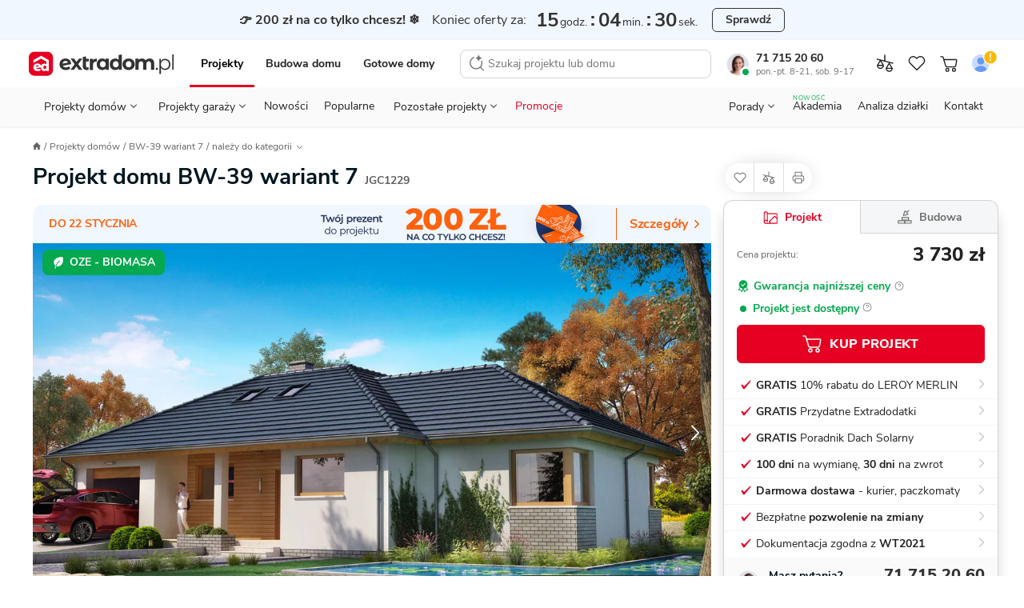

--- FILE ---
content_type: text/html; charset=UTF-8
request_url: https://www.extradom.pl/projekt-domu-bw-39-wariant-7-JGC1229
body_size: 94815
content:
<!DOCTYPE html>










<html lang="pl">
  <head>
    <meta charset="UTF-8">
    <meta http-equiv="X-UA-Compatible" content="IE=edge">
    <title>Projekt domu BW-39 wariant 7 105,30 m² - EXTRADOM</title>
    <meta name="description" content="Projekt domu parterowego BW-39 wariant 7 o pow. 105,3 m2 z garażem 1-st., z dachem kopertowym, z tarasem, sprawdź!"/>
    <meta name="viewport" content="width=device-width, initial-scale=1 maximum-scale=1.0, user-scalable=0">
    <meta name="apple-mobile-web-app-capable" content="yes"/>
    <meta http-equiv="X-UA-Compatible" content="IE=edge,chrome=1">
    <meta name="theme-color" content="#ffffff">
        <link rel="icon" href="https://extradom.wpcdn.pl/assets/9d18604/images/favicon/favicon.ico"/>
    <link rel="apple-touch-icon" sizes="180x180" href="https://extradom.wpcdn.pl/assets/9d18604/images/favicon/apple-touch-icon.png">
    <link rel="icon" type="image/png" sizes="32x32" href="https://extradom.wpcdn.pl/assets/9d18604/images/favicon/favicon-32x32.png">
    <link rel="icon" type="image/png" sizes="16x16" href="https://extradom.wpcdn.pl/assets/9d18604/images/favicon/favicon-16x16.png">
    <link rel="manifest" href="https://extradom.wpcdn.pl/assets/9d18604/manifest.json"/>
    <link rel="manifest" href="https://extradom.wpcdn.pl/assets/9d18604/images/favicon/site.webmanifest">
    <link rel="mask-icon" href="https://extradom.wpcdn.pl/assets/9d18604/images/favicon/safari-pinned-tab.svg" color="#e60022">
    <meta name="msapplication-TileColor" content="#e60022">
    <meta name="theme-color" content="#ffffff">
    <meta name="google-site-verification" content="y7HKwkvghmKsyVQ7ohhC6tWpLeF3wY9kmfWV6HtJrS0" />
    <meta name="p:domain_verify" content="d0d98f754165d7d6fc80d3e4d46e999c"/>
          <link rel="canonical" href="https://www.extradom.pl/projekt-domu-bw-39-wariant-7-JGC1229" />
            <link rel="dns-prefetch" href="//extradom.wpcdn.pl">
    <link rel="preconnect" href="//extradom.wpcdn.pl">
    <link rel="preconnect" href="//www.google-analytics.com">
    <link rel="preconnect" href="//www.googletagmanager.com">

      <meta property="og:type" content="product">
<meta property="product:retailer_part_no" content="JGC1229">
  <meta property="og:title" content="Projekt domu BW-39 wariant 7">
  <meta property="og:url" content="https://www.extradom.pl/projekt-domu-bw-39-wariant-7-JGC1229">
<meta property="og:description" content="Projekt domu parterowego BW-39 wariant 7 o pow. 105,3 m2 z garażem 1-st., z dachem kopertowym, z tarasem, sprawdź!">
<meta property="og:image" content="https://i.wpimg.pl/736x425/wpcdn.pl/extradom/designs/67929/511456/9a42db0bed5e370be895fad6152a02c62aa0cb009ec2ec8266923e1d75f45f0b.png">

<meta property="product:brand" content="Postaw Dom">
<meta property="product:availability" content="in stock">
<meta property="product:condition" content="new">
<meta property="product:price:amount" content="3730">
<meta property="product:sale_price:amount" content="3730">
<meta property="product:price:currency" content="PLN">
<meta property="product:retailer_item_id" content="JGC1229">
<meta property="product:designWithConstruction" content="true">
<meta property="product:category" content="Projekty domów">
<meta property="product:title" content="BW-39 wariant 7">
<meta property="product:area" content="105.3">
      <meta property="product:category" content="Projekty domów 100-150 m²">
      <meta property="product:category" content="Projekty domów parterowych">
      <meta property="product:category" content="Projekty domów z garażem 1 st.">
      <meta property="product:category" content="Projekty domów czterospadowych">
      <meta property="product:category" content="Projekty domów kopertowych">
      <meta property="product:category" content="Projekty domów wielospadowych">
      <meta property="product:category" content="Projekty domów 3-pokojowych">
      <meta property="product:category" content="Projekty domów ze stropem drewnianym">
      <meta property="product:category" content="Projekty domów z tarasem">
      <meta property="product:category" content="Projekty domów z kominkiem">
  <meta property="product:level" content="wolnostojąca">
        <meta property="product:size" content="medium">
      <script>
    var pageType = "Karta projektu";
    var pageCategory = "house"
    var isAvailable = "1"
  </script>
          <script async src="https://www.googletagmanager.com/gtag/js?id=G-K5ZHY4RE09"></script>
      <script>
        const getCookieValue = (cookieKey) => {
          const re = new RegExp(`${cookieKey}=([^;]+)`);
          const value = re.exec(document.cookie);
          return (value != null) ? unescape(value[1]) : null;
        }

        window.userID = ""
        window.cookieId = getCookieValue('_ga');
        window.adgroupid = getCookieValue('adgid');
        window.gclid = "";
        window.dataLayer = window.dataLayer || [];
        window.badgeSeen = getCookieValue('newSeen');

        window.consentMode = {
          ad_storage: null,
          ad_user_data: null,
          ad_personalization: null,
          analytics_storage: null,
        }

        function gtag(){dataLayer.push(arguments);}
        if (localStorage.getItem('consentMap') === null) {
          gtag('consent', 'default', {
            'ad_storage': 'denied',
            'ad_user_data': 'denied',
            'ad_personalization': 'denied',
            'analytics_storage': 'denied',
          });
        } else {
          gtag('consent', 'default', JSON.parse(localStorage.getItem('consentMap')));
        }

        gtag('js', new Date());

        gtag('config', 'G-K5ZHY4RE09', {
          send_page_view: false,
          content_group: window.pageType || "Pozostałe",
          user_id: window.userID || '',
          client_id: window.cookieId ? window.cookieId.slice(6) : '',
        });
        if (window.pageType === "Karta projektu" || window.pageType === "Listing") {
          gtag('set', {'content_group2': window.pageCategory || "not set" });
        }
        gtag('config', 'AW-1070800927'); //adsy

        window.dataLayer.push({
          cookie_id: window.cookieId,
          gclid: "",
          zalogowany: "nie",
        })
      </script>
    
      <script>
  let userID = null;
    window.dataLayer.push({
    typStrony: 'Karta projektu',
    productName: 'BW-39 wariant 7',
    productCode: 'JGC1229',
    userID,
    productPrice: '3730',
    basePrice: '3730',
    pageType: 'product',
    productId: 'JGC1229',
    titlePrefix: 'domu',
    discount: 0
  });
</script>

    <!-- MAIN STYLES -->
          <style media="screen ">
      #page,.menu,.menu__wrapper{overflow-x:hidden}.search__input,body,button,textarea{font-family:"Nunito Sans",Helvetica,Arial,sans-serif}.logged__panel::after,.menu--open::before,.menu__bottom-btn::after,.menu__icon-before::before,.menu__item--gap-top::before,.menu__item::after,.menu__items li.activated a::before,.menu__items li.activated span::before,.menu__sublist-item::after,.menu__sublist.active::after,.menu__to-top:hover::before,.nav__status-dot,.page__foreground::before,html.fslightbox-open #page::after{content:""}.breadcrumbs__item,.logged__panel,.menu__contact,.menu__contact-button,.menu__item,.menu__to-top,.nav__btn,.nav__burger,.nav__cart-number,.nav__item-counter,.nav__link,.nav__list-element,.nav__logo,.pointer,.search__btn,.snackbar__close,[data-mask-link],a{cursor:pointer}html{box-sizing:border-box;-webkit-text-size-adjust:100%;-ms-text-size-adjust:100%;-ms-overflow-style:scrollbar;-webkit-tap-highlight-color:transparent}*,::after,::before{box-sizing:inherit}article,footer,header,main,nav,section{display:block}body{margin:0;font-size:14px;font-weight:400;text-rendering:optimizeLegibility;-webkit-osx-font-smoothing:grayscale;-webkit-font-smoothing:antialiased;overflow-y:auto}.container,.nav__back,.nav__logo{margin-right:auto}.menu__sublist,.modal-open{overflow:hidden}body.no-scroll{max-height:100vh;overflow-y:hidden}body.no-scrollbar::-webkit-scrollbar{display:none}body.nav-space{margin-top:95px}#page{min-width:320px}.page__foreground::before{position:fixed;width:100%;height:200%;z-index:100;background:rgba(0,0,0,.6)}#cookieinfo_wp,html.fslightbox-open #page{position:relative}.container{margin-left:auto;padding-right:16px;padding-left:16px;width:100%}h1,h2,h3,h4,h5,h6,p,ul{margin:0;padding:0;color:#222}ul{list-style:none}a{text-decoration:none;color:#222}strong{font-weight:700}img[data-mirror=true],svg[data-mirror=true]{transform:scaleX(-1)!important}picture{display:block}#cookieinfo_wp{z-index:0}input:-webkit-autofill{box-shadow:0 0 0 1000px #fff inset}input::-webkit-inner-spin-button,input::-webkit-outer-spin-button{-webkit-appearance:none;margin:0}.menu__contacts,.mt-12{margin-top:12px}input[type=number],textarea{-webkit-appearance:none;-moz-appearance:none;appearance:none}input[type=number]{-moz-appearance:textfield}.olark-disable-back-scroll,html body.olark-disable-back-scroll,html.olark-disable-back-scroll{height:auto!important}.text-uppercase{text-transform:uppercase}.text-800{font-weight:800!important}.text-700{font-weight:700!important}.text-400{font-weight:400!important}.text-left{text-align:left!important}.text-center{text-align:center!important}.underline{text-decoration:underline!important}.line-through{text-decoration:line-through!important}.color-red{color:#e60022!important}.color-black{color:#222!important}.color-green{color:#06a84f!important}.color-green-dark{color:#57b37c!important}.color-gold{color:#f9bb09!important}.color-purple{color:#8482e5!important}.color-white{color:#fff!important}.color-black-90{color:#ddd!important}.color-blue-dark-10{color:#1f58ea!important}.color-gray{color:#717171!important}.hide{visibility:hidden!important}.hidden,.hidden--not-xs,.hidden--sm,.hidden--xs{display:none!important}.search__results,html{overflow-y:scroll}html.fslightbox-open #page::after{position:absolute;top:0;right:0;left:0;bottom:0;background:#000;z-index:99999}.dblock{display:block!important}.d-flex{display:flex}.relative{position:relative}.mb-4{margin-bottom:4px!important}.mb-12,.menu__button--red{margin-bottom:12px}.flex-between{display:flex;justify-content:space-between}.nav{font-family:Nunito Sans,sans-serif;width:100%;z-index:100000000;background:#fff;border-bottom:1px solid #ddd;top:0;left:0;transition:.2s ease-out}.nav--no-shadow{box-shadow:none}.nav--border-bottom{padding:0 8px 0 4px;max-width:100%!important}.nav--fixed{position:fixed;z-index:9999!important}.nav--no-transition{transition:0s}.nav--scroll-up{transform:translateY(-95px)}.nav.show{position:fixed;top:0;right:0;left:0}.nav.show .nav__logo-img{width:141px}.nav__top-wrapper{display:flex;flex-wrap:wrap;align-items:center;padding-bottom:6px;padding-top:8px}.nav__cart{position:relative;display:none;width:28px;height:28px}.nav__cart--gray{filter:grayscale(100%)}.nav__cart.show{display:flex;align-items:center;justify-content:center}.nav__cart--login img{border-radius:50%}.nav__cart.not-logged::after{content:url("data:image/svg+xml,%3Csvg width='16' height='16' viewBox='0 0 16 16' fill='none' xmlns='http://www.w3.org/2000/svg'%3E%3Ccircle cx='8' cy='8' r='7' fill='%23FFB800' stroke='white'/%3E%3Cpath d='M7.58174 9.201L7.15274 3.745H8.84674L8.41774 9.201H7.58174ZM7.22974 11.5V9.971H8.76974V11.5H7.22974Z' fill='white'/%3E%3C/svg%3E%0A");position:absolute;top:-2px;right:-1px;display:block;transform:scale(.9);touch-action:none}.nav__cart-number,.nav__item-counter{position:absolute;z-index:99;display:none;justify-content:center;align-items:center;min-width:14px;width:auto;height:14px;border-radius:8px;border:1px solid #fff;background:#e60022;color:#fff;font-weight:700;font-size:11px;line-height:11px;padding:4px}.nav__cart-number.visible,.nav__item-counter.visible{display:flex}.nav__bottom,.nav__logo{display:none}.nav__cart--mobile .img{max-width:24px;height:24px;-o-object-fit:cover;object-fit:cover}.nav__cart--mobile-pro-img{position:absolute;right:0;top:0}.nav__cart--mobile-pro{border:1px solid #333}.nav__cart-number,.nav__item-counter{right:-1px;top:0}.nav__logo{border:0!important}.nav__logo.show{display:initial}.nav__logo--hide{position:absolute;left:0;top:50%;transform:translateY(-50%) scale(.6);transform-origin:left}.nav__logo-img{display:block;width:106px}.nav__b2b{display:none}.nav__burger{position:relative;background-color:#fff;width:32px;height:32px;border-radius:4px;margin-left:8px;transition:.3s;z-index:1}.nav__burger:hover{background-color:#f2f2f2}.nav__burger span{position:absolute;display:block;height:1.25px;width:18px;background:#222;border-radius:1px;left:calc(50% - 6px);top:50%;transform:rotate(0);transition:.3s}.nav__burger span:nth-child(1){top:calc(50% - 7px);transform-origin:left center}.nav__burger span:nth-child(3){top:calc(50% + 7px);transform-origin:left center}.nav__burger.show span:nth-child(1){left:calc(50% - 10px);transform:translateX(3px) rotate(45deg);width:20px}.nav__burger.show span:nth-child(2){transform:rotateY(90deg)}.nav__burger.show span:nth-child(3){left:calc(50% - 10px);transform:translateX(3px) rotate(-45deg);width:20px}.nav__btn{display:none;margin-left:0;-o-object-fit:scale-down;object-fit:scale-down;background-color:#fff;border-radius:4px;transition:.3s}.nav__btn:hover{background-color:#f2f2f2}.nav__btn.show{display:block;width:16px}.nav__back{margin-left:13px}.nav__sticky{background-color:#fff;padding:0;position:fixed;top:0;left:0;right:0;z-index:200;box-shadow:0 3px 5px 0 rgba(203,203,203,.55);transition:.3s;transform:translateY(-50px)}.nav__sticky--active{transform:translateY(0)}.nav__sticky-wrapper{position:relative;display:flex;justify-content:space-between;height:50px}.nav__list{display:none}.nav__list-element{font-size:12px;line-height:21px;color:#646464}.nav__list-element:not(:first-of-type){margin-left:30px}.nav__list-element a{color:#01161e}.nav__list-element--active{font-weight:700;color:#01161e;border-bottom:2px solid #de737f}.nav__list-element--product:not(:first-of-type){margin-left:38px}.nav__links{display:flex;margin:0 auto;width:100%;justify-content:space-around}.nav--fixed .nav__links--fixed-hidden,.nav__contact,.nav__links--desktop{display:none}.nav__link{font-size:13px;line-height:18px;margin-top:10px;padding:8px 10px}.nav__link:first-child{padding-left:7px}.nav__link:last-child{padding-right:7px}.nav__consultant{border-radius:50%;margin-right:9px;width:28px}.nav__status-dot{box-shadow:0 0 0 0 #fff;height:14px;position:absolute;width:14px;border-radius:50%;border:3px solid #fff;left:17px;top:20px}.nav__status-dot--online{animation:dotPulse 2s infinite;background-color:#06a84f}.menu__count,.nav__status-dot--offline{background-color:#e60022}.nav__phone-number{font-weight:700}.nav__phone-number:hover{color:#e60022}.nav__working-hours{color:#717171;font-size:11px}.nav__working-hours--highlighted{color:#fff;border-radius:3px;background:#3e3e3e;font-weight:700;padding:0 3px}.menu,.menu__subtitle{background-color:#fff}.nav__items{align-items:center;display:flex}.nav__item--desktop{display:none}@keyframes dotPulse{0%{transform:scale(.95);box-shadow:0 0 0 0 rgba(6,168,79,.7)}70%{transform:scale(1);box-shadow:0 0 0 10px rgba(6,168,79,0)}100%{transform:scale(.95);box-shadow:0 0 0 0 rgba(6,168,79,0)}}.logged{display:flex;justify-content:space-between;width:88px}.logged__notifications{display:flex;flex-direction:column;justify-content:space-around}.logged__notification{display:flex;align-items:center;font-size:10px;color:#646464}.logged__notification:hover{text-decoration:underline}.logged__notification-value{display:inline-block;margin-left:3px}.logged__panel{position:relative;width:50px;height:38px;padding:2px 15px 2px 2px;border:1px solid #ccc;border-radius:8px}.logged__panel::after{position:absolute;top:45%;right:5px;width:0;height:0;border-left:5px solid transparent;border-right:5px solid transparent;border-top:5px solid #333}.logged__panel img{width:100%}.logged__dropdown{position:absolute;z-index:9;top:120%;right:0;width:158px;border:1px solid #ccc;border-radius:8px;background:#fff}.logged__dropdown-item{display:flex;align-items:center;padding:8px 16px;border-top:1px solid #ccc;color:#333}.menu,.menu--sticky .menu__hidden-item{display:none}.logged__dropdown-item svg{margin-right:6px}.logged__dropdown-item--user{border-top:none;font-weight:700}.menu{border-top:1px solid #ddd;width:100%;height:calc(100% - 50px);position:fixed;top:50px;right:0;z-index:999}.menu--sticky .menu__section--visible{top:49px}.menu--sticky .menu__contact-bar,.menu--sticky .menu__logo{display:flex}.menu.show{display:block}.menu__wrapper{min-height:100%;margin:0 -16px;position:relative;overflow-y:auto}.menu--open{position:fixed;top:0;z-index:9999999999}.menu--open::before{height:100%;width:100%;position:fixed;top:0;left:0;background:rgba(0,0,0,.2);-webkit-backdrop-filter:blur(1px);backdrop-filter:blur(1px);z-index:99}.menu__desktop{display:none;margin-top:8px}.menu__mobile{background:#f2f2f2;margin-top:-1px;max-width:100%!important}.menu__logo{align-items:center;display:none}.menu__signet{display:block;width:26px}.menu__items li.activated a,.menu__items li.activated span{color:red;position:relative}.menu__items li.activated a::before,.menu__items li.activated span::before{position:absolute;border-bottom:2px solid #e60022;bottom:0;left:0;right:0}.menu__items--gray{background-color:#f2f2f2;padding-inline-start:0}.menu__items sup{font-size:10px;position:absolute;top:8px}.menu__item{font-size:16px;font-weight:700;align-items:center;color:#333;line-height:51px;background:#fff;display:block;border-bottom:1px solid #ddd;padding-left:20px;position:relative;-webkit-user-select:none;-moz-user-select:none;user-select:none;white-space:nowrap}.menu__item--red{color:#e60022}.menu__item::after{width:9px;height:9px;border-top:2px solid #333;border-right:2px solid #333;display:inline-block;transform:scaleX(.9) rotate(45deg);position:absolute;right:24px;top:20px}.menu__item--gap-top{margin-top:16px;position:relative}.menu__item--gap-top::before{width:100%;height:1px;background-color:#ddd;position:absolute;top:0;left:0}.menu__item--border-top,.menu__to-top{position:relative}.menu__item--gap-left{margin-left:auto}.menu__item--no-after::after{display:none}.menu__item-footnote{color:#06A84F;font-size:12px;letter-spacing:.5px;line-height:16px;padding-left:8px}.menu__to-top{align-items:center;border-left:1px solid #d5d5d5;border-right:1px solid #d5d5d5;display:flex;margin-left:6px;padding:0 6px;z-index:1}.menu__to-top:hover::before{background-color:#f2f2f2;border-radius:50%;display:block;height:27px;left:3px;position:absolute;top:-2px;width:27px;z-index:-1}.menu__contact-bar{align-items:center;display:none;font-size:16px;justify-content:space-between}.menu__phone-number{align-items:center;display:flex;margin:0 12px 0 8px;white-space:nowrap}.menu__phone-icon{height:14px;margin-right:2px}.menu__call-btn{font-size:14px!important;height:32px!important;padding:0 16px!important}.menu__link{height:100%;width:calc(100% - 36px);background:#fff;display:block;margin-left:-20px;padding-left:20px;border-right:1px solid #ddd}.menu__link--wide{width:100%;margin-left:0;padding-left:20px;border-right:none}.menu__link--p0{padding-left:0}.menu__link--new{margin-left:8px;font-weight:700;font-size:11px;line-height:15px;color:#06A84F}.menu__icon-before{display:flex;align-items:center}.menu__icon-before::before{background-repeat:no-repeat;background-size:cover;width:16px;height:16px;margin-right:16px;display:inline-block}.menu__section{background:#f2f2f2;position:absolute;width:calc(100% - 32px);margin-left:16px;top:0;left:0;transform:translateX(100%);transition:all .3s 0s,padding-top 0s .25s;display:none}.menu__section--visible{background:#fff;min-height:100%;display:initial}.menu__section--tools .menu__sublist-item{font-size:14px;line-height:19px;color:#717171}.menu__section--tools .menu__sublist-item--important{font-size:16px;line-height:20px;color:#333;margin-bottom:8px;align-self:flex-start;padding:0}.menu__section--article .menu__base-btn{display:none}.menu__section--article .menu__base-btn span{margin-left:8px;font-weight:700;font-size:11px;line-height:15px;color:green;text-transform:uppercase}.menu__section--show{transform:translateX(0);display:initial}.menu__section--show .menu__sublist{transition:250ms}.menu__section--white{background:#fff}.menu__bottom-section{align-items:center;border-top:1px solid #f2f2f2;bottom:0;display:none;height:66px;left:0;position:absolute;width:100%}.menu__bottom-btn,.menu__sublist.active{position:relative}.menu__bottom-btn{align-items:center;border-right:1px solid #f2f2f2;-moz-column-gap:16px;column-gap:16px;display:flex;font-weight:700;height:66px;padding:14px 33px 14px 24px;width:100%}.menu__bottom-btn:last-child{border-right:none}.menu__bottom-btn:hover{background-color:#f2f2f2}.menu__bottom-btn::after{border-right:1px solid #333;border-top:1px solid #333;display:inline-block;height:6px;position:absolute;right:20px;top:30px;transform:scaleY(.9) rotate(135deg);width:6px}.menu__subtitle{font-weight:700;font-size:18px;line-height:25px;color:#222;padding:24px 20px 8px}.menu__subtitle--designs{border-bottom:1px solid #ddd;font-size:22px;line-height:28px;padding-bottom:29px}.menu__sublist{display:flex;flex-direction:column;align-items:flex-start;padding-left:48px;border:none;background:#fafafa}.menu__sublist.active::after{width:100%;height:1px;background-color:#ddd;position:absolute;bottom:0;left:0}.menu__sublist .active{display:flex}.menu__sublist-title{color:#222;font-weight:700;font-size:14px;letter-spacing:.4px;text-transform:uppercase;display:flex;flex-direction:column;align-items:flex-start;padding-left:48px!important}.menu__sublist-title::before{position:absolute;top:16px;left:20px;filter:grayscale(100%)}.menu__sublist-title::after{width:9px;transform:scaleY(.9) rotate(135deg);right:24px;top:20px}.menu__sublist-title.active{color:#e60022}.menu__sublist-title.active::before{filter:grayscale(0)}.menu__sublist-title.active-with-delay::after{background:#fff;border-color:#ddd;top:unset;right:unset;width:16px;height:16px;bottom:-9px;left:20px;border-width:1px;z-index:10}.menu__sublist-title--gap-top{margin-top:16px}.menu__before-title{display:none}.menu__before-title--gap-top{color:#f2f2f2;background:#f2f2f2;width:100%;height:16px;border-top:1px solid #ddd;border-bottom:1px solid #ddd;margin-top:-1px;display:block}.menu__sublist-item{font-size:16px;line-height:20px;font-weight:400;background-color:#fafafa;min-height:64px;width:calc(100% + 48px);position:relative;display:flex;flex-direction:column;align-items:flex-start;justify-content:center;left:-48px;padding-right:20px;padding-left:94px;transition:.3s}.menu__sublist-item--new{flex-direction:row;justify-content:flex-start;align-items:center}.menu__sublist-item--new span{margin-left:6px;font-weight:700;font-size:11px;line-height:15px;color:#06A84F;text-transform:uppercase}.menu__sublist-item:active,.menu__sublist-item:focus{background-color:#f2f2f2}.menu__sublist-item::before{background-size:contain;background-position:center center;position:absolute;top:0;left:20px;width:58px;height:64px;mix-blend-mode:darken}.menu__sublist-item::after{width:calc(100% - 94px);height:1px;background:#ddd;position:absolute;left:94px;bottom:0}.menu__sublist-item--auto::before{background-size:auto}.menu__sublist-item--important,.menu__sublist-item--important-pr{font-weight:700}.menu__sublist-item--article{font-size:14px;line-height:19px;min-height:70px}.menu__sublist-item--article::before{height:36.66px;width:58px;border-radius:4px;top:calc((70px - 36.66px)/ 2);background-size:cover}.menu__sublist-item--plain{font-weight:700;background-color:#fff;padding-left:20px;width:unset;left:unset;min-height:52px}.menu__sublist-item--plain::after{width:calc(100% - 20px);left:20px}.menu__sublist-item--plain-icon{font-weight:700;background-color:#fff;padding-left:56px;width:unset;left:unset;min-height:52px}.menu__sublist-item--plain-icon::before{width:20px;height:20px;top:17px;background-color:#fff;transition:.3s;filter:grayscale(100%)}.menu__sublist-item--plain-icon::after{width:calc(100% - 56px);left:56px}.menu__sublist-item--tool{background-color:#fff;height:112px;padding-left:66px;width:unset;left:unset}.menu__sublist-item--tool::before{width:24px;height:24px;top:16px}.menu__sublist-item--tool::after{width:calc(100% - 66px);left:66px}.menu__sublist-item--recommended{background-color:#fff;width:100%;left:0;padding-left:79px}.menu__sublist-item--recommended::before{width:44px;height:44px;top:10px;left:20px;transition:.3s}.menu__sublist-item--recommended::after{width:calc(100% - 79px);left:79px}.menu__sublist-categories{width:100%}.menu__article-category{font-weight:700;font-size:16px;line-height:20px;min-height:52px;padding-left:20px}.menu__article-category--last::before,.menu__recommended-categories{font-size:14px;line-height:19px;letter-spacing:.4px;font-weight:700;color:#8c8c8c;text-transform:uppercase}.menu__article-category::after{width:calc(100% - 20px);left:20px}.menu__article-category--last{margin-bottom:62px}.menu__article-category--last::before{content:"polecamy";height:20px;width:82px;top:76px}.menu__recommended-categories{background:#fff;margin-top:16px;padding:24px 20px 8px}.menu__recommended-btns-wrapper{background-color:#fff;border-bottom:1px solid #ddd;padding:15px 0 12px 22px}.menu__recommended-btns{display:flex;margin-left:-22px;overflow-x:auto;padding-bottom:10px;scrollbar-width:none}.menu__recommended-btns-title{color:#8c8c8c;font-size:11px;font-weight:700;line-height:15px;margin-bottom:8px}.menu__recommended-btn{background-color:#fff;border:1px solid #c4c4c4;border-radius:4px;color:#333;font-size:14px;line-height:24px;margin-right:10px;padding:0 12px;white-space:nowrap}.menu__all-button,.menu__button{border:1px solid #c4c4c4;box-sizing:border-box;transition:.3s}.menu__all-button,.menu__contact-button,.menu__see-all{line-height:22px;text-align:center}.menu__recommended-btn:first-child{margin-left:22px}.menu__all-button{font-weight:700;font-size:16px;color:#333;background:#fff;width:calc(100% + 8px);border-radius:6px;padding:13px;margin:16px 20px 16px -28px}.menu__project-promoted,.menu__user,.search__no-results{border-bottom:1px solid #ddd}.menu__see-all{font-weight:700;font-size:16px;letter-spacing:-.2px;text-decoration:underline;color:#333;background-color:#fff;display:block;padding:24px 8px}.menu__project-promoted::after,.menu__project-title,.menu__promo-info,.menu__user-email{font-size:14px;line-height:19px}.menu__project-promoted{background-color:#fff;padding:66px 20px 24px 160px;position:relative;display:flex;flex-direction:column;min-height:calc(66px + 66px + 24px)}.menu__project-promoted::before{content:"";background-size:contain;background-position:center center;background-repeat:no-repeat;width:123px;height:82px;display:block;position:absolute;left:20px;bottom:16px;border-radius:4px}.menu__project-promoted::after{content:"polecany projekt";font-weight:700;letter-spacing:.4px;text-transform:uppercase;color:#8c8c8c;position:absolute;top:24px;left:20px}.menu__project-title{font-weight:700;color:#222;margin-bottom:6px}.menu__promo-info{color:#717171}.menu__user{height:105px;padding:20px 102px 16px;margin-bottom:-17px;background-color:#f2f2f2;display:flex;flex-direction:column;justify-content:center;position:relative}.menu__user::after,.menu__user::before{position:absolute;content:""}.menu__user::before{background-size:cover;background-position:center center;background-repeat:no-repeat;width:62px;height:62px;border-radius:50%;display:block;top:18px;left:18px;z-index:2}.menu__user::after{width:70px;height:70px;border-radius:50%;background-color:#fff;top:16px;left:14px;box-shadow:0 5px 12px rgba(0,0,0,.1);z-index:1}.menu__gap-bottom,.menu__notify{position:relative}.menu__user-email{color:#333;margin-bottom:18px}.menu__count{align-items:center;border:1px solid #fff;border-radius:8px;color:#fff;display:none;font-weight:700;font-size:11px;height:16px;line-height:11px;justify-content:center;min-width:16px;padding:4px;position:absolute;top:14px;left:34px;width:auto;z-index:10}.menu__count--big{font-size:14px;width:20px;top:22px;left:62px}.menu__contacts::before,.menu__your-account{font-size:12px;line-height:16px;letter-spacing:.4px;font-weight:700}.menu__count--big::before{width:24px;height:24px;left:-2px;top:-7px}.menu__count--big::after{width:20px;height:20px;left:0;top:-5px}.menu__count.visible{display:flex}.menu__your-account{text-transform:uppercase;color:#8c8c8c;margin:36px 20px 8px}.menu__account{display:flex;flex-direction:column;align-items:center;width:100%;padding:36px 22px 28px}.menu__account-title{font-weight:700;font-size:18px;line-height:25px;color:#000;display:flex;flex-direction:column;align-items:center;margin-bottom:8px}.menu__account-title::before{content:"";background-repeat:no-repeat;background-size:cover;width:96px;height:80px;display:inline-block;margin-bottom:18px}.menu__account-subtitle{font-size:14px;line-height:21px;color:#717171;text-align:center;padding:0 48px;margin-bottom:16px}.menu__button{font-style:normal;font-weight:800;font-size:14px;line-height:18px;color:#01161e;background:#fff;border-radius:6px;padding:10px;outline:0;width:100%;display:flex;align-items:center;justify-content:center}.menu__button--red{color:#fff;background:#e60022;border-color:#e60022}.menu__gap-bottom{margin-bottom:17px}.menu__gap-bottom::after{content:"";width:100%;height:18px;background:linear-gradient(#ddd 0 1px,#f2f2f2 1px 17px,#ddd 17px 18px);position:absolute;bottom:-17px;left:0}.menu__contacts{display:flex;justify-content:space-between;flex-direction:column;margin-bottom:72px;position:relative}.menu__contacts::before{content:"Przydatne linki";text-transform:uppercase;color:#8c8c8c;position:absolute;bottom:-60px;left:20px}.menu__contact{margin-left:60px;margin-right:16px;position:relative}.menu__contact::before{content:"";background-repeat:no-repeat;background-size:cover;width:24px;height:24px;display:inline-block;position:absolute;top:2px;left:-40px}.menu__contact-title{font-weight:700;font-size:18px;line-height:25px;color:#01161e;margin-bottom:4px}.menu__contact-info{font-size:14px;line-height:18px;color:#646464}.menu__contact-info--highlighted{color:#fff;border-radius:3px;background:#3e3e3e;font-weight:700;padding:0 3px;width:-moz-fit-content;width:fit-content}.menu__contact-button{font-weight:700;font-size:16px;color:#01161e;background-color:#fff;margin:12px 0 24px;padding:11px 32px;border:1px solid #c4c4c4;box-sizing:border-box;border-radius:6px;transition:.3s;width:100%;display:inline-block}.menu__contact-button:hover{filter:brightness(95%)}.menu__call::before{width:18px;height:18px}.menu__chat::before{width:21px;height:20px;margin-top:-2px}.menu__mail::before{width:20px;height:18px;margin-top:2px}.search{display:none;position:fixed;z-index:99999;top:0;bottom:0;left:0;right:0;background:#fff}.search--open{display:block}.search__form{position:relative;display:flex;width:100%}.search__input{flex:1;height:60px;outline:0;border:none;font-size:14px;line-height:19px;background:#fff}.search__input::-webkit-search-cancel-button{display:none}.search__btn{border:none;outline:0}.search__btn svg{vertical-align:middle}.search__btn-reset,.search__btn-search{display:none}.search__btn-reset{display:flex;align-self:center;justify-content:center;align-items:center;width:24px;height:24px;padding:0;margin:12px;border-radius:50%;background:#F2F2F2}.search__btn-close{order:-1;width:44px;margin-right:11px;background:#fff}.search__results{height:calc(100% - 60px);padding:0 12px 12px;border-top:1px solid #ddd;scrollbar-width:none}.search__results::-webkit-scrollbar{display:none;width:0;scrollbar-width:none;background:0 0}.search__no-results{display:flex;width:calc(100% + 32px);margin-left:-16px;padding:14px 0 14px 16px;font-size:16px;line-height:21px;background:#F2F2F2}.search__no-results img{align-self:baseline;margin-right:8px}.search__title{margin:16px 0 8px 4px;font-size:12px;line-height:16px;letter-spacing:.4px;text-transform:uppercase;color:#717171}.search__assistant{background-color:#FCF8FF;border:1px solid #D9BEE9;border-radius:8px;display:flex;font-size:14px;line-height:19px;margin-top:12px;padding:8px 12px}.search__assistant:hover{background-color:#F8EDFF;border-color:#D9BEE9}.search__assistant-icon{margin-right:15px}.search__assistant-text{width:100%}.search__item{position:relative;display:flex;align-items:center;padding:4px;border-radius:4px;transition:350ms}.search__item--bordered::after{content:"";position:absolute;bottom:0;left:73px;width:calc(100% - 73px);border-top:1px solid #DDD}.search__item svg{margin:0 auto;align-self:center;flex-shrink:0}.search__item--py4{padding-top:9px;padding-bottom:9px}.search__item--mt4{display:block;margin-top:16px;padding:8px 4px}.search__item--mt4 svg{margin-right:8px}.search__item--all{display:block;margin:12px auto 5px;font-weight:700;line-height:18px;text-align:center;text-decoration:underline}.search__item--all:hover{color:#e60022;text-decoration:none}.search__image{background-color:#fff;display:flex;flex:0 0 56px;width:56px;height:40px;margin-right:12px;border-radius:2px;-o-object-fit:cover;object-fit:cover}.search__code{font-size:13px;color:#717171}.search__icon{display:none}.search__prices{display:flex;flex-direction:column;margin-left:auto;text-align:right}.search__base-price{color:#e60022;font-size:11px;line-height:12px}.search__current-price{font-size:18px;line-height:24px;white-space:nowrap}.search__loader{display:none;position:absolute;right:-2px;width:24px;height:24px;background:#fff;align-self:center;margin-right:14px;border:2px solid #e60022;border-top:3px solid #fff;border-radius:50%;animation:spin 2s linear infinite}.search__loader.active{display:block}@keyframes spin{0%{transform:rotate(0)}100%{transform:rotate(360deg)}}div#olark-wrapper.olark-hidden{display:block!important}.breadcrumbs{margin-top:16px;margin-bottom:10px;max-width:100%}.breadcrumbs__list{list-style:none;padding:0;display:flex;flex-direction:row;flex-wrap:wrap;align-items:center}.breadcrumbs__item{position:relative;margin-left:11px;font-size:10px;line-height:18px;color:#646464;white-space:nowrap}.breadcrumbs__item:first-child{margin-left:0}.breadcrumbs__item:not(:first-child)::after{position:absolute;content:"/";top:0;left:-7px;color:#646464}.breadcrumbs__item--hidden{visibility:hidden}.breadcrumbs__item--lg{font-size:14px}.breadcrumbs__item a{color:inherit;font-size:inherit;white-space:nowrap}.breadcrumbs__other{position:static}.breadcrumbs__other svg{margin-bottom:1px;margin-left:3px}.breadcrumbs__category-list{display:none;position:absolute;z-index:100;left:0;right:0;border-radius:8px;padding:8px 16px;background:#fff}.breadcrumbs__category-list.open{display:block}.breadcrumbs__category-item{line-height:22px}.breadcrumbs__category-item:hover{text-decoration:underline}.breadcrumbs--scroll{position:relative}.breadcrumbs--scroll::before{position:absolute;display:block;content:"";top:0;left:-16px;z-index:1;height:15px;width:50px;background:linear-gradient(270.15deg,#FFF 49.73%,rgba(255,255,255,0) 101.24%);transform:rotate(-180deg)}.breadcrumbs--scroll .breadcrumbs__list{position:relative;flex-wrap:nowrap;overflow-x:scroll;scrollbar-width:none}.breadcrumbs--scroll .breadcrumbs__list::-webkit-scrollbar{display:none;width:0}.news-bar{position:relative;z-index:999;background:var(--bg-color)}.contact-bar,.news-bar__btn:hover{background:#fff}.news-bar *{line-height:16px;color:var(--font-color);fill:var(--font-color)}.news-bar__wrapper{display:flex;align-items:center;justify-content:space-between;padding:12px 16px}.news-bar__btn{display:block;margin-left:16px;padding:6px 16px;border-radius:6px;color:var(--font-color);border:1px solid var(--font-color);white-space:nowrap;transition:250ms}.news-bar__btn svg{display:none}.news-bar__btn:hover span{color:var(--bg-color)}.news-bar__btn--with-clock{display:flex;align-items:center;padding:6px;margin-left:2px}.news-bar__btn--with-clock span{display:none}.news-bar__btn--with-clock svg{display:block}.news-bar.gradient{background:linear-gradient(270deg,var(--gradient-right) 0,var(--gradient-left) 100%)}.news-bar__clock,.news-bar__right{display:flex;align-items:center}.news-bar__clock{margin-left:8px}.news-bar__clock-text{display:none}.news-bar__clock-item{display:flex;flex-direction:column;width:22px;margin-right:12px;font-size:18px;line-height:18px;font-weight:700}.news-bar__clock-item span:last-child{font-size:10px;line-height:10px;font-weight:400}.news-bar__clock-item--days{border-right:1px solid var(--font-color);padding-right:6px;margin-right:6px}.news-bar__clock-item--minutes,.news-bar__clock-item--seconds{position:relative}.news-bar__clock-item--minutes::after,.news-bar__clock-item--seconds::after{content:":";position:absolute;left:-8px;top:-2px;display:block}.contact-bar{display:none;position:relative;z-index:999;border-bottom:1px solid #ddd}.contact-bar--sticky{position:fixed;top:0;left:0;right:0;z-index:99999}.contact-bar__wrapper{display:flex;justify-content:space-between;align-items:center;height:44px}.contact-bar__info{font-size:16px;display:flex;align-items:center;justify-content:space-between}.contact-bar__info__status-dot{content:"";display:inline-block;height:8px;width:8px;margin-bottom:1px;margin-right:6px;border-radius:50%}.contact-bar__info a{display:inline-block;margin-left:10px;font-size:18px;color:#e60022}.contact-bar__info svg{width:12px;height:12px}.contact-bar__info__additional-text{font-weight:400;margin:0 8px}.contact-bar__info__text{margin-right:6px}.contact-bar__info__text--black{color:#222!important;font-size:16px!important;margin-left:0!important}.contact-bar__info .btn{width:148px;font-size:14px;height:32px}.contact-bar .status-dot-online{background:#06A84F}.contact-bar .status-dot-offline{background:#E56C3F}.snackbar-container{align-items:flex-end;bottom:0;display:flex;flex-direction:column;margin:10px;max-width:100%;position:fixed;right:0;z-index:99999}.snackbar{align-items:center;background-color:#333;border-radius:8px;color:#fff;display:flex;font-size:14px;justify-content:space-between;margin-bottom:10px;padding:12px 12px 12px 16px;transition:all .5s ease;visibility:hidden}.snackbar:last-child{margin-bottom:0}.snackbar--show{animation:fadein .5s,fadeout .5s 8.5s forwards;visibility:visible}.snackbar--info{background-color:#3c67b8}.snackbar--success{background-color:#06a84f}.snackbar--warning{background-color:#f3890c}.snackbar--error{background-color:#bc1024}.snackbar__heading{font-weight:700}.snackbar__heading span{font-size:14px;line-height:21px;color:#CDEEDC}.snackbar__close{align-items:center;border-radius:50%;display:flex;height:32px;justify-content:center;margin-left:43px;width:32px}.snackbar__ico{background-repeat:no-repeat;height:24px;margin-right:12px;width:24px}.snackbar__close-ico:hover .snackbar__close-ico-circle{fill:rgba(255,255,255,.2)}.snackbar__close-ico:active .snackbar__close-ico-circle{fill:rgba(255,255,255,.3)}.snackbar__close-ico-circle{fill:rgba(255,255,255,.1);transform:rotate(-90deg);transform-origin:50% 50%}.snackbar__close-ico-circle--stroke{animation:circle-stroke 9s forwards linear;stroke:rgba(255,255,255,.3);stroke-width:2px}@keyframes fadein{from{opacity:0}to{opacity:1}}@keyframes fadeout{from{opacity:1}to{opacity:0}}@keyframes circle-stroke{from{stroke-dasharray:89;stroke-dashoffset:0}to{stroke-dasharray:0,89;stroke-dashoffset:-89}}
    </style>
      <style media="screen and (min-width: 320px)">
      .nav__burger span{left:calc(50% - 9px)}
    </style>
      <style media="screen and (min-width: 360px)">
      .nav--border-bottom{padding:0 4px 0 5px}.nav__cart{width:36px;height:36px}.nav__cart.not-logged::after{top:2px;right:2px}.nav__cart-number,.nav__item-counter{right:2px;top:4px}.nav__logo-img{width:118px}.nav__burger{width:36px;height:36px;margin-left:0;margin-right:8px}.nav__burger span{left:calc(50% - 9px)}.nav__btn.show{width:20px}
    </style>
      <style media="screen and (min-width: 375px)">
      .nav__logo-img{width:129px}
    </style>
      <style media="screen and (min-width: 390px)">
      .nav__logo-img{width:141px}
    </style>
      <style media="screen and (min-width: 400px)">
      .hidden--not-xs{display:initial!important}
    </style>
      <style media="screen and (min-width: 420px)">
      .nav__logo-img{width:153px}
    </style>
      <style media="screen and (min-width: 576px)">
      .container,.container .container--left{margin:0 auto}.container{max-width:992px}.modal-open{position:fixed;right:0;left:0;overflow-y:scroll}.mt-sm-12{margin-top:12px}.mb-sm-12{margin-bottom:12px}
    </style>
      <style media="screen and (min-width: 768px)">
      .hidden--xs{display:initial!important}.hidden--md,.nav__search{display:none!important}.nav__contact{margin-left:16px;align-items:center;display:flex;position:relative}.search--open{left:calc(50% - 310px);position:absolute!important;top:12px;width:621px;height:-moz-fit-content;height:fit-content}.search--open .search__overlay{display:block;position:fixed;z-index:-1;left:0;right:0;top:0;bottom:0;background:rgba(0,0,0,.6)}.search{position:relative;display:block}.search__wrapper{width:314px}.search__input{height:36px;width:204px;padding-left:34px;border:1px solid #d4d4d4;border-radius:8px}.search__input:hover{border:1px solid #8c8c8c}.search--open .search__input{border-radius:12px 12px 0 0;border:none;height:44px;padding-left:56px;width:621px}.search--open .search__input:hover{border:none}.search--open .search__btn-search{display:block;position:absolute;right:6px;top:calc(50% - 18px);height:36px;width:96px;border-radius:6px;background:#e60022;color:#fff;font-size:16px;font-weight:800;transition:350ms}.search--open .search__btn-search:hover{background:#EF4357}.search__btn-reset{position:absolute;right:102px;top:11px;transition:350ms;margin:0 12px 0 0}.search__btn-reset:hover{background:#333}.search__btn-reset:hover svg{fill:#fff}.search__btn-close{display:none}.search--open .search__btn-close{display:block;position:absolute;top:7px;left:10px;height:32px;width:32px;border-radius:4px;z-index:1}.search--open .search__btn-close:hover{background:#F2F2F2}.search__results{display:none;padding-left:16px;padding-right:16px}.search--open .search__results{position:absolute;display:block;height:-moz-fit-content;height:fit-content;width:100%;background:#fff;border-radius:0 0 12px 12px}.search__item:focus,.search__item:hover{background:#F2F2F2}.search__item:focus .search__subtitle,.search__item:hover .search__subtitle{text-decoration:underline}.search__item--py4{padding:4px}.search__icon{display:block;position:absolute;z-index:0;left:10px;top:6px}.search__loader{right:100px;top:11px}.news-bar__wrapper{justify-content:center;padding:10px 16px}.news-bar__text *{font-size:16px}
    </style>
      <style media="screen and (min-width: 992px)">
      .nav__bottom{display:block;border-top:1px solid #eee;background:#fff}.nav__bottom.sticky{position:fixed;top:0;left:0;right:0;box-shadow:0 2px 10px rgba(0,0,0,.1)}.nav__bottom-content{display:flex;justify-content:flex-end;align-items:center;height:50px;font-size:16px;font-weight:700}.nav__bottom-content p{margin-right:16px;color:#01161e}.nav__bottom-content a{margin-left:8px;color:#e60022}.nav__bottom-content .previous-project-link{margin-right:auto;color:#222}.nav__b2b{display:block;text-align:right;font-size:12px;color:grey;font-weight:700}.nav__sticky-wrapper{align-items:center;justify-content:flex-end}.nav__list{list-style:none;display:flex}.breadcrumbs__other{position:relative}.breadcrumbs__other:hover .breadcrumbs__category-list{display:block}.breadcrumbs__category-list{left:-50%;width:250px}
    </style>
      <style media="screen and (min-width: 1200px)">
      .breadcrumbs__item{font-size:12px}.breadcrumbs__item--lg{font-size:14px}
    </style>
      <style media="screen and (min-width: 1230px)">
      body{margin-top:0}.container{max-width:1230px}.container .container--left{max-width:848px;margin-left:0}#cookieinfo_wp{position:fixed;left:0;right:0;bottom:0;z-index:9999;border-top:1px solid #ddd}.nav,.nav__item{position:relative}.hidden--sm{display:initial!important}.hidden--lg{display:none!important}.nav__burger,.nav__cart.show{display:none}.mt-lg-12{margin-top:12px}.mb-lg-12{margin-bottom:12px}.nav{border:none;box-shadow:0 1px 3px 0 #1018281a;min-height:107px;padding-bottom:0;z-index:999}.nav--border-bottom{max-width:1220px!important}.nav.show{left:auto}.nav__top-wrapper{flex-wrap:unset;justify-content:space-between;margin-bottom:0;padding:0}.nav__cart{margin-left:0}.nav__cart.not-logged::after{top:1px;right:0;transform:scale(1.1)}.nav__cart-number,.nav__item-counter{min-width:16px;height:16px;right:1px;top:5px}.nav__compare-counter{right:1px;top:5px}.nav__logo{margin-right:0}.nav__logo-img{width:183px}.nav__links--desktop{display:flex;margin:0;width:-moz-fit-content;width:fit-content}.nav__link{font-size:14px;height:59px;line-height:19px;margin:0;padding:20px 14px;font-weight:700}.nav__link:first-child{padding-left:14px}.nav__link:last-child{padding-right:14px}.nav__link--designs.active,.nav__link--designs:hover{border-bottom:3px solid #e60022}.nav__link--adaptations.active,.nav__link--adaptations:hover{border-bottom:3px solid #ff7613}.nav__link--construction.active,.nav__link--construction:hover{border-bottom:3px solid #1F58EA}.nav__link--ready-house.active,.nav__link--ready-house:hover{border-bottom:3px solid #119da4}.nav__contact{margin:0}.nav__item{align-items:center;color:#333;font-size:11px;line-height:15px;width:auto;min-height:40px;padding:9px 9px 4px;display:flex;flex-direction:column;-webkit-user-select:none;-moz-user-select:none;user-select:none;cursor:pointer;border-radius:8px 8px 0 0;transition:.3s}.nav__item.active,.nav__item:hover{box-shadow:0 2px 12px rgba(0,0,0,.1);z-index:10}.nav__item::before{content:"";background-repeat:no-repeat;background-size:cover;display:inline-block;width:22px;height:22px;margin-bottom:6px}.nav__item::after{display:none}.nav__item--big::before{width:24px}.nav__item.not-logged::after{content:url("data:image/svg+xml,%3Csvg width='16' height='16' viewBox='0 0 16 16' fill='none' xmlns='http://www.w3.org/2000/svg'%3E%3Ccircle cx='8' cy='8' r='7' fill='%23FFB800' stroke='white'/%3E%3Cpath d='M7.58174 9.201L7.15274 3.745H8.84674L8.41774 9.201H7.58174ZM7.22974 11.5V9.971H8.76974V11.5H7.22974Z' fill='white'/%3E%3C/svg%3E%0A");position:absolute;top:5px;right:0;display:block;transform:scale(1.2)}.nav__item--rounded{border-radius:8px!important}.nav__item--pro::before{border:1px solid #333}.nav__item--pro-img{position:absolute;right:20px;top:4px}.nav__item--desktop{display:flex}.nav__item--round::before{border-radius:50%}.menu{border-top:none;height:unset;position:unset;display:unset;top:0}.menu--sticky{box-shadow:0 12px 16px -4px #10182829;position:fixed;overflow:visible;top:0;left:0;right:0;z-index:99999}.menu__wrapper{background-color:#fafafa;margin:0;min-height:unset;overflow:visible;position:unset}.menu__desktop{align-items:center;display:flex}.menu__mobile{display:none}.menu__items{align-items:flex-end;display:flex;width:100%;padding-inline-start:0!important}.menu__item{color:#222;font-size:14px;font-weight:400;line-height:22px;background:#fafafa;border-bottom:none;padding:13px 26px 13px 14px;border-radius:8px 8px 0 0}.menu__item.active,.menu__item:hover{background:#fff;box-shadow:0 2px 12px 0 rgba(0,0,0,.1);z-index:10}.menu__item--red{color:#e60022}.menu__item::after{width:6px;height:6px;border-width:1px;transform:scaleY(.9) rotate(135deg);right:14px;top:18px}.menu__item.active::after{transform:scaleY(.9) translateY(3px) rotate(-45deg)}.menu__item--no-after{padding:13px 10px 14px}.menu__item--border-top::after{content:"";width:calc(100% + 16px);height:1px;background-color:#ddd;position:absolute;top:-8px;left:8px;display:initial!important}.menu__item[data-menu-link]:hover,a.menu__item:hover{text-decoration:underline}.menu__item-footnote{display:block;font-size:8px;line-height:11px;padding-left:0;position:absolute;top:8px}.menu__icon-before::before{margin-right:9px}.menu__section{display:initial;background-color:#fff;width:1241px;min-height:0;height:0;margin-left:0;transform:none;z-index:10;overflow:hidden;left:calc(50% - 599px);top:108px;padding:0 16px;border-radius:0 0 8px 8px;transition:0s}.menu__section--visible{height:482px;padding:16px 16px 8px;z-index:20;box-shadow:0 12px 12px rgba(0,0,0,.1)}.menu__section--visible::after{content:"";width:100%;height:100%;position:absolute;left:0;top:0;background:#fff;z-index:-1;box-shadow:0 2px 12px rgba(0,0,0,.1);border-radius:0 0 8px 8px}.menu__section--narrow{width:794px}.menu__section--narrow .menu__sublist{width:481px}.menu__section--garage{left:calc(50% - 606px + 149px)}.menu__section--other{left:calc(50% - 663px + 500px)}.menu__section--other .menu__sublist{height:316px}.menu__section--other.menu__section--visible{height:348px}.menu__section--tools{display:flex}.menu__section--tools.menu__section--visible{height:256px}.menu__section--tools .menu__sublist-item{font-size:14px;line-height:19px;color:#717171;background-color:#fff;display:flex;flex-direction:column;margin-top:61px;margin-left:0;padding-left:44px;cursor:pointer}.menu__section--tools .menu__sublist-item::before{top:0;left:12px}.menu__section--tools .menu__sublist-item::after{content:"Rozpocznij";font-weight:700;font-size:16px;line-height:22px;text-align:center;color:#333;background-color:#fff;height:42px;padding:10px;position:absolute;bottom:-32px;left:48px;border:1px solid #ddd;border-radius:6px;transition:.3s}.menu__section--tools .menu__sublist-item:hover{color:#333}.menu__section--tools .menu__sublist-item:hover::after{border-color:#333}.menu__section--tools .menu__subtitle{display:initial;font-weight:700;font-size:14px;line-height:19px;letter-spacing:.4px;text-transform:uppercase;color:#8c8c8c;position:absolute;top:8px;left:32px}.menu__section--article .menu__base-btn{display:flex;width:266px;margin:0}.menu__section--article .menu__sublist{width:928px}.menu__section--article .menu__sublist-item{padding-left:24px;max-width:464px}.menu__section--article .menu__sublist-item--article{line-height:19px;padding-left:110px;padding-top:12px;padding-bottom:12px;min-height:64px;margin-left:0}.menu__section--article .menu__sublist-item--article::after{width:calc(100% - 110px);left:110px}.menu__section--article .menu__article-category{padding-left:12px;margin-left:20px}.menu__section--article .menu__article-category::after{width:calc(100% - 24px);left:12px;transition:.3s}.menu__section--article .menu__article-category:hover::after{opacity:0}.menu__section--article .menu__all-button{width:464px;border:1px solid #ddd;margin-top:24px}.menu__section--extraproject.menu__section--visible{height:550px}.menu__section--over{left:calc(50% + 153px);top:50px;width:233px}.menu__section--contact.menu__section--visible{height:316px}.menu__section--account.menu__section--visible{height:auto}.menu__bottom-section{display:flex}.menu__bottom-btn::after{transform:scaleY(.9) rotate(45deg)}.menu__subtitle{display:none}.menu__sublist{display:none;left:calc(281px + 16px);top:16px;height:450px;width:567px;background:#f2f2f2;border-radius:8px;z-index:11;padding-right:24px}.menu__sublist--wide{width:928px;flex-flow:column wrap}.menu__sublist--wide .menu__sublist-item{width:50%}.menu__sublist--wide .menu__sublist-item:nth-of-type(7){margin-bottom:96px}.menu__sublist--wide .menu__all-button{position:absolute;width:calc(100% - 48px);left:24px;bottom:10px;margin-left:0}.menu__sublist.active{display:flex;position:absolute}.menu__sublist-item--plain-icon::after,.menu__sublist-item--plain::after,.menu__sublist-title.active-with-delay::after,.menu__sublist.active::after{display:none}.menu__sublist-title{background-color:#fff;font-size:13px;font-weight:700;line-height:18px;width:288px;border-radius:0;padding:12px 32px 12px 44px;border-bottom:1px solid #f2f2f2}.menu__sublist-title::before{top:12px;left:16px}.menu__sublist-title::after{transform:scaleY(.9) rotate(45deg);right:32px;top:16px}.menu__sublist-title.active{background:#f2f2f2;box-shadow:none;border-radius:8px 0 0 8px}.menu__sublist-title.active::after{opacity:0}.menu__before-title{color:#8c8c8c;font-weight:700;font-size:14px;line-height:19px;letter-spacing:.4px;text-transform:uppercase;margin-left:16px;margin-bottom:24px;display:inline-block}.menu__before-title--gap-top{color:#8c8c8c;background:#fff;width:unset;height:unset;margin-top:24px;margin-bottom:8px;border:none}.menu__sublist-item{font-size:14px;line-height:17px;background-color:#f2f2f2;min-height:48px;width:calc(100% + 30px);flex-direction:row;align-items:center;justify-content:flex-start;border-radius:6px;padding-left:78px;margin-left:16px}.menu__sublist-item:hover{background:#fff;color:#e60022;border-color:transparent}.menu__sublist-item::before{height:44px;left:8px}.menu__sublist-item::after{width:calc(100% - 78px);left:78px}.menu__sublist-item--mt{margin-top:16px}.menu__sublist-item--important{padding-left:4px;padding-right:4px}.menu__sublist-item--important-pr{padding-right:4px}.menu__sublist-item--article *{transition:.3s}.menu__sublist-item--article:hover{background-color:#f2f2f2}.menu__sublist-item--article:hover *{color:#e60022}.menu__sublist-item--article::before{width:70px;height:44px;top:calc((70px - 44px)/ 2);left:20px;border-radius:6px}.menu__sublist-item--plain,.menu__sublist-item--plain-icon{font-weight:400;font-size:14px;line-height:19px;min-height:39px;width:calc(100% + 16px);margin-left:-8px;border-radius:6px;transition:.3s}.menu__sublist-item--plain{color:#222;background-color:#fff;padding:0 8px}.menu__sublist-item--plain:hover{background:#f2f2f2;color:#e60022}.menu__sublist-item--plain-icon{color:#222;background-color:#fff;padding:0 8px 0 36px}.menu__sublist-item--plain-icon:hover{background:#f2f2f2;color:#e60022}.menu__sublist-item--plain-icon:hover::before{filter:grayscale(0)}.menu__sublist-item--plain-icon::before{width:16px;height:16px;top:10px;left:12px}.menu__sublist-item--plain-icon::after{width:calc(100% + 16px);left:-8px}.menu__sublist-item--recommended{background-color:#fff;padding-left:0;margin-left:0}.menu__sublist-item--recommended:hover::before{filter:grayscale(0)}.menu__sublist-item--recommended::before{width:32px;height:32px;top:8px;left:-48px}.menu__sublist-item--recommended::after{left:0;width:calc(100% - 16px)}.menu__sublist-categories{display:flex;flex-flow:column wrap;max-height:300px;max-width:467px}.menu__sublist-categories .menu__article-category{max-width:50%}.menu__sublist-categories .menu__article-category:nth-of-type(6){margin-top:52px}.menu__sublist-article{width:352px;position:absolute;top:16px;right:16px;margin-top:10px}.menu__article-category--first::before,.menu__sublist-article::before{color:#8c8c8c;font-weight:700;letter-spacing:.4px;height:20px;width:100px;font-size:14px;line-height:19px}.menu__sublist-article::before{content:"polecamy";text-transform:uppercase;top:-48px;margin-left:-28px;display:initial}.menu__account::after,.menu__article-category--last::before,.menu__contacts::before,.menu__count--big,.menu__user::after,.menu__user::before,.menu__your-account{display:none}.menu__article-category--last{margin-bottom:0}.menu__article-category--first{margin-top:52px}.menu__article-category--first::before{content:"kategorie";text-transform:uppercase;top:-28px;margin-left:4px;display:initial}.menu__recommended{position:absolute;right:32px;top:16px}.menu__recommended-categories{margin-top:0;padding:8px 20px 20px;margin-left:-65px}.menu__all-button{width:calc(100% + 28px);margin:16px 0 16px -28px}.menu__all-button:hover{border-color:#717171}.menu__see-all{font-weight:400;font-size:14px;line-height:19px;text-align:left;text-decoration:unset;width:281px;padding:16px;transition:.3s}.menu__see-all:hover{text-decoration:underline}.menu__project-promoted{border-bottom:none;transition:.3s;max-width:340px;padding:66px 8px 24px 160px}.menu__account,.menu__user{padding:0;margin-bottom:0}.menu__project-promoted:hover{filter:brightness(110%)}.menu__user{background-color:#fff;height:auto;border-bottom:none}.menu__count{top:2px;left:20px}.menu__count--user{top:8px;left:24px}.menu__account-title{font-size:20px;line-height:27px;margin-bottom:4px}.menu__account-title::before{width:58px;height:48px}.menu__account-subtitle{font-size:12px;line-height:16px;padding:0 16px}.menu__button{padding:12px;margin-bottom:12px}.menu__button:hover{border-color:#333}.menu__button--red:hover{background:#e83c50;border-color:#e83c50}.menu__contacts{margin-top:0;margin-bottom:6px}.menu__contacts::after{height:1px;width:calc(100% + 16px);bottom:0}.menu__contact{margin-left:-8px;margin-right:-8px;padding:8px 0 8px 32px;border-radius:6px;transition:.3s}.menu__contact *{transition:.3s}.menu__contact:hover{background:#f2f2f2}.menu__contact:hover *{color:#e60022}.menu__contact:hover::before{filter:grayscale(0)}.menu__contact::before{width:16px;height:16px;left:8px;top:8px;filter:grayscale(100%)}.menu__contact-title{font-size:14px;line-height:19px;margin-bottom:0}.menu__contact-info{font-size:12px;line-height:18px}.menu__chat::before{margin-top:0}.menu__mail{margin-bottom:8px}.menu__values-item,.menu__values-title{margin-bottom:12px;font-size:12px;line-height:16px}.menu__mail::before{margin-top:0}.menu--account{border-radius:8px 0 8px 8px;left:calc(50% + 373px)!important}.menu__values{padding-left:0}.menu__values-title{margin-right:auto;color:#717171}.menu__values-item{display:flex;align-items:center;color:#333}.menu__values-item:last-of-type{margin-bottom:0}.menu__values-item svg{min-width:16px;margin-right:12px}.search--open{left:calc(50% - 378px)}.news-bar__btn--with-clock{padding:6px 16px;margin-left:4px}.news-bar__btn--with-clock span{display:block}.news-bar__btn--with-clock svg{display:none}.news-bar__clock-text{display:block;margin-right:12px;margin-left:8px;font-size:16px}.news-bar__clock-item{flex-direction:row;width:auto;margin-right:14px;font-size:24px}.news-bar__clock-item span:last-child{align-self:flex-end;margin-left:2px;font-size:14px}.news-bar__clock-item--days{padding-right:10px;margin-right:10px}.news-bar__clock-item--minutes::after,.news-bar__clock-item--seconds::after{left:-10px}.contact-bar{display:flex}.snackbar-container{bottom:auto;top:0}
    </style>
  
      <link rel="stylesheet" href="https://extradom.wpcdn.pl/assets/9d18604/css/__main/style.css" media="screen ">
      <link rel="stylesheet" href="https://extradom.wpcdn.pl/assets/9d18604/css/__main/screen-and-min-width-400px.css" media="screen and (min-width: 400px)">
      <link rel="stylesheet" href="https://extradom.wpcdn.pl/assets/9d18604/css/__main/screen-and-min-width-576px.css" media="screen and (min-width: 576px)">
      <link rel="stylesheet" href="https://extradom.wpcdn.pl/assets/9d18604/css/__main/screen-and-min-width-768px.css" media="screen and (min-width: 768px)">
      <link rel="stylesheet" href="https://extradom.wpcdn.pl/assets/9d18604/css/__main/screen-and-min-width-992px.css" media="screen and (min-width: 992px)">
      <link rel="stylesheet" href="https://extradom.wpcdn.pl/assets/9d18604/css/__main/screen-and-min-width-1230px.css" media="screen and (min-width: 1230px)">
      <!-- MAIN END STYLES -->

                <style media="screen ">
      @charset "UTF-8";.badge,.top-badge,.top-badge__right{align-items:center}.badge,.r-6,.summary__delivery-green{text-transform:uppercase}.badges{position:absolute;z-index:1;left:16px;top:0;display:flex}.badge{display:flex;height:24px;color:#fff;line-height:0;border-radius:0 0 8px 8px;padding:0 8px;font-weight:700;margin-right:4px;font-size:11px}.badge--default{background:#e60022}.badge--new{background:#F4CF0C;color:#222}.badge--oze{background:#06A84F;cursor:pointer}.badge--oze img{margin-right:6px;width:12px}.badge--oze p{font-size:11px;color:#fff}.badge--nomination-gallery{position:absolute;bottom:10px;right:10px;min-width:42px!important;width:42px!important;height:auto!important;margin:0!important;padding:0!important}.badge--tip{position:absolute;left:0;height:24px;padding-right:8px;padding-left:8px;background:#ffe03a}.badge--tip span{font-size:10px;color:#01161e;font-weight:800}.badge--gray,.badge--wt2021{border-radius:0 0 8px 8px;color:#222;line-height:20px;font-size:11px}.badge--wt2021{padding:12px 12px 12px 2px;background:#ffb800;font-weight:700}.badge--gray{padding:0 12px;background:#f2f2f2;font-weight:700}.badge--only-desktop{display:none}.badge--right{display:flex}.badge__image--gray{margin-right:5px}.badge__image{margin:0 6px;width:18px;height:16px}.top-badge{background-color:#f9b8c0;display:flex;font-size:14px;font-weight:700;min-height:40px;max-height:48px;justify-content:space-between;letter-spacing:-.2px;line-height:16px;padding:0 0 0 20px;width:100%}.top-badge p{color:inherit!important}.top-badge__right{display:flex}.top-badge__image{max-height:48px}.top-badge__cta{align-items:center;border-left:1px solid #fff;cursor:pointer;display:flex;font-size:16px;height:100%;min-height:40px;min-width:48px;padding:0 16px}.summary__arrow::after,.top-badge__cta::after{border-style:solid;transform:rotate(-45deg);transition:250ms}.top-badge__cta::after{align-self:center;content:"";width:8px;height:8px;border-color:inherit;border-width:0 2px 2px 0;border-radius:1px;display:inline-block;margin-left:5px}.top-badge__cta span{display:none}.gallery{aspect-ratio:4.5/3;display:flex;flex-direction:column-reverse}.gallery:hover .gallery__arrow{background-color:rgba(34,34,34,.8)}.gallery__wrapper{width:100vw;position:relative;left:50%;right:50%;margin-left:-50vw;margin-right:-50vw}.gallery__item{width:100%;height:100%;flex-shrink:0;overflow:hidden;cursor:pointer;background:#f2f2f2}.gallery__item--ad{position:relative}.gallery__item--ad span{position:absolute;top:5px;right:5px;width:54px;height:14px;display:flex;align-items:center;justify-content:center;font-size:9px;line-height:12px;background:#fff;border-radius:4px;color:#717171}.gallery__item--ad a{position:absolute;top:0;bottom:0;left:0;right:0;z-index:3}.gallery__item--top-badge{border-top-left-radius:0;border-top-right-radius:0}.gallery__film-wrapper iframe{position:absolute;top:0;left:0;width:100%;height:100%;border:none}.gallery__image,.gallery__panorama,.gallery__plan{height:100%;display:flex;align-items:center;justify-content:center}.gallery__image img,.gallery__panorama img,.gallery__plan img{width:100%;height:100%;-o-object-fit:cover;object-fit:cover}.gallery__image--hidden,.gallery__panorama--hidden,.gallery__plan--hidden{display:none}.gallery__plan img{-o-object-fit:contain;object-fit:contain;mix-blend-mode:darken}.gallery__plan-image{max-height:100%}.gallery__plan-image #intDim,.gallery__plan-image #number{visibility:hidden}.gallery__panorama{position:relative}.gallery__panorama-wrapper{position:absolute!important;top:0;left:0;bottom:0;right:0;z-index:1000000}.gallery__sketch{width:100%;height:100%}.gallery__close-panorama{position:absolute;z-index:1000000;top:10px;right:10px;display:block;padding:4px 8px 3px;border:1px solid #888;border-radius:4px;font-size:11px;letter-spacing:.3px;color:#333;font-weight:500;background:#fff;cursor:pointer}.gallery__counter,.gallery__panorama-btn{position:absolute;color:#fff;font-weight:700}.gallery__panorama-btn{top:50%;left:50%;transform:translate(-50%,-50%);padding:8px 14px;border:none;border-radius:4px;background:#e60022;font-size:16px;cursor:pointer}.gallery__arrow{position:absolute;z-index:9;display:block;top:50%;transform:translateY(-50%);height:40px;width:40px;background-color:rgba(34,34,34,.05);cursor:pointer;transition:background-color 350ms}.gallery__arrow svg{position:absolute;top:50%;left:50%;transform:translate(-50%,-50%)}.gallery__arrow--left{left:0;border-radius:0 8px 8px 0}.gallery__arrow--left-layer{left:-100px}.gallery__arrow--right{right:0;border-radius:8px 0 0 8px}.gallery__arrow--right-layer{right:-100px}.gallery__counter{bottom:0;left:16px;height:25px;display:flex;align-items:center;padding:0 10px;font-size:12px;border-radius:8px 8px 0 0;background:#01161E;opacity:.6}.gallery__counter>div{margin-right:4px}.gallery__buttons{align-items:flex-end;display:flex;border-bottom:1px solid #c4c4c4;border-top:none;justify-content:flex-end}.gallery__buttons img:only-child.promo-modal__btn{bottom:10px}.gallery__buttons button{border:none;border-radius:0;color:#222;font-size:14px;font-weight:400;height:36px;padding:0}.gallery__buttons button:first-of-type{border-right:1px solid #c4c4c4!important}.gallery__buttons button:only-child{border:none}.gallery__buttons button.active .gallery__icon-mirror{transform:rotate(180deg)}.fslightbox-container [mirror-trigger=true],.mirrored [mirror-trigger]{transform:scaleX(-1)}.gallery__button{border-radius:0!important;border:none!important}.gallery__button:first-child{border-right:1px solid #c4c4c4!important}.gallery__button-mirror{width:auto}.gallery__button-wariants{background-color:#fff;letter-spacing:.3px;padding:0 12px!important;position:relative;white-space:nowrap;width:auto}.gallery__button-wariants--100w,.gallery__button-wariants:only-child{width:100%}.gallery__icon-mirror{display:block;margin-right:4px;width:14px}.thumbnails{display:none;-webkit-user-select:none;-moz-user-select:none;user-select:none}.fslightbox-container{background:#161616!important;top:36px!important;bottom:66px!important;height:calc(100% - 102px)!important}.fslightbox-container .plan__svg #intDim{visibility:visible}.fslightbox-container .fslightbox-thumbs{background:#161616}.fslightbox-container--white,.fslightbox-container--white .fslightbox-thumbs,.fslightbox-container--white .fslightbox-transform-transition>div{background:#fafafa!important}.fslightbox-container--white img{mix-blend-mode:multiply}.fslightbox-container--with-plan .fslightbox-toolbar{display:flex!important;top:12px;right:12px;background:0 0!important;z-index:4}.fslightbox-container--with-plan .fslightbox-toolbar.img .fslightbox-toolbar-button:nth-child(1),.fslightbox-container--with-plan .fslightbox-toolbar.img .fslightbox-toolbar-button:nth-child(3){display:none!important}.fslightbox-container .fslightbox-toolbar,.fslightbox-container--with-plan .fslightbox-toolbar-button:nth-child(4),.fslightbox-container--with-plan .fslightbox-toolbar-button:nth-child(5) svg,.fslightbox-container--with-plan .fslightbox-toolbar-button:nth-child(6) svg,.fslightbox-container--with-plan .fslightbox-toolbar-button:nth-child(7),.fslightbox-container--with-plan .fslightbox-toolbar-button:nth-child(8),.fslightbox-container--with-plan .fslightbox-toolbar-button:nth-child(9){display:none}.fslightbox-container--with-plan .fslightbox-toolbar.img .fslightbox-toolbar-button:nth-child(2){border-radius:4px!important;border:1px solid #ddd;margin-right:4px}.fslightbox-container--with-plan .fslightbox-toolbar-button:nth-child(1),.fslightbox-container--with-plan .fslightbox-toolbar-button:nth-child(2),.fslightbox-container--with-plan .fslightbox-toolbar-button:nth-child(3),.fslightbox-container--with-plan .fslightbox-toolbar-button:nth-child(5),.fslightbox-container--with-plan .fslightbox-toolbar-button:nth-child(6){width:38px;height:38px;background:#fff;border-radius:4px;overflow:hidden;border:1px solid #D4D4D4;margin-right:4px}.fslightbox-container--with-plan .fslightbox-toolbar-button:nth-child(1) svg,.fslightbox-container--with-plan .fslightbox-toolbar-button:nth-child(2) svg,.fslightbox-container--with-plan .fslightbox-toolbar-button:nth-child(3) svg,.fslightbox-container--with-plan .fslightbox-toolbar-button:nth-child(5) svg,.fslightbox-container--with-plan .fslightbox-toolbar-button:nth-child(6) svg{width:16px;height:16px}.fslightbox-container--with-plan .fslightbox-toolbar-button:nth-child(1) path,.fslightbox-container--with-plan .fslightbox-toolbar-button:nth-child(2) path,.fslightbox-container--with-plan .fslightbox-toolbar-button:nth-child(3) path,.fslightbox-container--with-plan .fslightbox-toolbar-button:nth-child(5) path,.fslightbox-container--with-plan .fslightbox-toolbar-button:nth-child(6) path{fill:#333}.fslightbox-container--with-plan .fslightbox-toolbar-button:nth-child(1){background-image:url("data:image/svg+xml,%3Csvg xmlns='http://www.w3.org/2000/svg' width='16' height='16' viewBox='0 0 16 16' fill='none'%3E%3Cg clip-path='url(%23clip0_5369_636350)'%3E%3Cpath fill-rule='evenodd' clip-rule='evenodd' d='M7.77704 0.886282C7.91781 0.815901 8.08349 0.815901 8.22426 0.886282L14.8909 4.21962C15.0603 4.30431 15.1673 4.47744 15.1673 4.66683C15.1673 4.85622 15.0603 5.02935 14.8909 5.11404L8.22426 8.44738C8.08349 8.51776 7.91781 8.51776 7.77704 8.44738L1.11038 5.11404C0.940986 5.02935 0.833984 4.85622 0.833984 4.66683C0.833984 4.47744 0.940986 4.30431 1.11038 4.21962L7.77704 0.886282ZM2.45202 4.66683L8.00065 7.44115L13.5493 4.66683L8.00065 1.89251L2.45202 4.66683Z' fill='%23161616'/%3E%3Cpath fill-rule='evenodd' clip-rule='evenodd' d='M0.88688 11.1095C1.01037 10.8625 1.31071 10.7624 1.5577 10.8859L8.00076 14.1074L14.4438 10.8859C14.6908 10.7624 14.9911 10.8625 15.1146 11.1095C15.2381 11.3565 15.138 11.6568 14.891 11.7803L8.22437 15.1137C8.0836 15.184 7.91792 15.184 7.77715 15.1137L1.11049 11.7803C0.863498 11.6568 0.763386 11.3565 0.88688 11.1095Z' fill='%23161616'/%3E%3Cpath fill-rule='evenodd' clip-rule='evenodd' d='M0.88688 7.7765C1.01037 7.52951 1.31071 7.4294 1.5577 7.5529L8.00076 10.7744L14.4438 7.5529C14.6908 7.4294 14.9911 7.52951 15.1146 7.7765C15.2381 8.02349 15.138 8.32383 14.891 8.44732L8.22437 11.7807C8.0836 11.851 7.91792 11.851 7.77715 11.7807L1.11049 8.44732C0.863498 8.32383 0.763386 8.02349 0.88688 7.7765Z' fill='%23161616'/%3E%3C/g%3E%3C/svg%3E");background-repeat:no-repeat!important;background-position:center!important;margin-right:0;border-radius:4px 0 0 4px}.fslightbox-container--with-plan .fslightbox-toolbar-button:nth-child(2){background-image:url("data:image/svg+xml,%3Csvg width='16' height='16' viewBox='0 0 16 16' fill='none' xmlns='http://www.w3.org/2000/svg'%3E%3Cg clip-path='url(%23clip0_4965_9762)'%3E%3Cpath d='M14.6667 2H8V14H14.6667V2Z' fill='%23DDDDDD'/%3E%3Cpath fill-rule='evenodd' clip-rule='evenodd' d='M8 0.166504C8.27614 0.166504 8.5 0.390362 8.5 0.666504V3.99984C8.5 4.27598 8.27614 4.49984 8 4.49984C7.72386 4.49984 7.5 4.27598 7.5 3.99984V0.666504C7.5 0.390362 7.72386 0.166504 8 0.166504Z' fill='%23222222'/%3E%3Cpath fill-rule='evenodd' clip-rule='evenodd' d='M8 11.5C8.27614 11.5 8.5 11.7239 8.5 12V15.3333C8.5 15.6095 8.27614 15.8333 8 15.8333C7.72386 15.8333 7.5 15.6095 7.5 15.3333V12C7.5 11.7239 7.72386 11.5 8 11.5Z' fill='%23222222'/%3E%3Cpath fill-rule='evenodd' clip-rule='evenodd' d='M10.168 2C10.168 1.72386 10.3918 1.5 10.668 1.5H14.668C14.9441 1.5 15.168 1.72386 15.168 2V14C15.168 14.2761 14.9441 14.5 14.668 14.5H10.668C10.3918 14.5 10.168 14.2761 10.168 14C10.168 13.7239 10.3918 13.5 10.668 13.5H14.168V2.5H10.668C10.3918 2.5 10.168 2.27614 10.168 2Z' fill='%23222222'/%3E%3Cpath fill-rule='evenodd' clip-rule='evenodd' d='M4.16797 2C4.16797 1.72386 4.39183 1.5 4.66797 1.5H5.33464C5.61078 1.5 5.83464 1.72386 5.83464 2C5.83464 2.27614 5.61078 2.5 5.33464 2.5H4.66797C4.39183 2.5 4.16797 2.27614 4.16797 2Z' fill='%23222222'/%3E%3Cpath fill-rule='evenodd' clip-rule='evenodd' d='M4.16797 14C4.16797 13.7239 4.39183 13.5 4.66797 13.5H5.33464C5.61078 13.5 5.83464 13.7239 5.83464 14C5.83464 14.2761 5.61078 14.5 5.33464 14.5H4.66797C4.39183 14.5 4.16797 14.2761 4.16797 14Z' fill='%23222222'/%3E%3Cpath fill-rule='evenodd' clip-rule='evenodd' d='M1.33203 5.5C1.60817 5.5 1.83203 5.72386 1.83203 6L1.83203 6.66667C1.83203 6.94281 1.60817 7.16667 1.33203 7.16667C1.05589 7.16667 0.832031 6.94281 0.832031 6.66667L0.832031 6C0.832031 5.72386 1.05589 5.5 1.33203 5.5Z' fill='%23222222'/%3E%3Cpath fill-rule='evenodd' clip-rule='evenodd' d='M1.33203 8.8335C1.60817 8.8335 1.83203 9.05735 1.83203 9.3335V10.0002C1.83203 10.2763 1.60817 10.5002 1.33203 10.5002C1.05589 10.5002 0.832031 10.2763 0.832031 10.0002V9.3335C0.832031 9.05735 1.05589 8.8335 1.33203 8.8335Z' fill='%23222222'/%3E%3Cpath fill-rule='evenodd' clip-rule='evenodd' d='M0.832031 2C0.832031 1.72386 1.05589 1.5 1.33203 1.5H2.66536C2.94151 1.5 3.16536 1.72386 3.16536 2C3.16536 2.27614 2.94151 2.5 2.66536 2.5H1.83203V3.33333C1.83203 3.60948 1.60817 3.83333 1.33203 3.83333C1.05589 3.83333 0.832031 3.60948 0.832031 3.33333V2Z' fill='%23222222'/%3E%3Cpath fill-rule='evenodd' clip-rule='evenodd' d='M1.33203 14.5C1.05589 14.5 0.832031 14.2761 0.832031 14L0.832031 12.6667C0.832031 12.3905 1.05589 12.1667 1.33203 12.1667C1.60817 12.1667 1.83203 12.3905 1.83203 12.6667L1.83203 13.5L2.66536 13.5C2.94151 13.5 3.16536 13.7239 3.16536 14C3.16536 14.2761 2.94151 14.5 2.66536 14.5L1.33203 14.5Z' fill='%23222222'/%3E%3Cpath fill-rule='evenodd' clip-rule='evenodd' d='M6.22364 6.2194C6.47063 6.34289 6.57074 6.64323 6.44725 6.89022L5.62801 8.52869L6.97905 9.60951C7.19468 9.78202 7.22964 10.0967 7.05713 10.3123C6.88463 10.5279 6.56998 10.5629 6.35435 10.3904L4.68768 9.05705C4.50358 8.90976 4.44738 8.65388 4.55282 8.44301L5.55282 6.44301C5.67631 6.19602 5.97665 6.09591 6.22364 6.2194Z' fill='%23222222'/%3E%3Cpath fill-rule='evenodd' clip-rule='evenodd' d='M8.0063 7.1665C9.11353 7.1665 10.2625 7.53123 11.0717 8.30516C11.2713 8.49603 11.2784 8.81253 11.0875 9.01209C10.8966 9.21166 10.5801 9.21871 10.3806 9.02785C9.79566 8.46845 8.91426 8.1665 8.0063 8.1665C7.09741 8.1665 6.23696 8.46868 5.68558 9.02005C5.49032 9.21532 5.17374 9.21532 4.97848 9.02005C4.78322 8.82479 4.78322 8.50821 4.97848 8.31295C5.76043 7.53099 6.89999 7.1665 8.0063 7.1665Z' fill='%23222222'/%3E%3C/g%3E%3Cdefs%3E%3CclipPath id='clip0_4965_9762'%3E%3Crect width='16' height='16' fill='white'/%3E%3C/clipPath%3E%3C/defs%3E%3C/svg%3E%0A")!important;background-repeat:no-repeat!important;background-position:center!important;margin-right:0;border-radius:0;border-left:none;border-right:none}.fslightbox-container--with-plan .fslightbox-toolbar-button:nth-child(3){background-image:url("data:image/svg+xml,%3Csvg xmlns='http://www.w3.org/2000/svg' width='16' height='16' viewBox='0 0 16 16' fill='none'%3E%3Cg clip-path='url(%23clip0_5408_1110622)'%3E%3Cpath fill-rule='evenodd' clip-rule='evenodd' d='M8.00065 1.8335C4.5949 1.8335 1.83398 4.59441 1.83398 8.00016C1.83398 11.4059 4.5949 14.1668 8.00065 14.1668C11.4064 14.1668 14.1673 11.4059 14.1673 8.00016C14.1673 4.59441 11.4064 1.8335 8.00065 1.8335ZM0.833984 8.00016C0.833984 4.04212 4.04261 0.833496 8.00065 0.833496C11.9587 0.833496 15.1673 4.04212 15.1673 8.00016C15.1673 11.9582 11.9587 15.1668 8.00065 15.1668C4.04261 15.1668 0.833984 11.9582 0.833984 8.00016Z' fill='%23333333'/%3E%3Cpath fill-rule='evenodd' clip-rule='evenodd' d='M8.20094 5.18517C7.8518 5.12528 7.49273 5.19089 7.18733 5.37038C6.88193 5.54987 6.6499 5.83165 6.53235 6.16581C6.44071 6.42631 6.15526 6.5632 5.89476 6.47156C5.63427 6.37992 5.49738 6.09447 5.58902 5.83397C5.78494 5.27703 6.17164 4.80739 6.68064 4.50825C7.18965 4.2091 7.7881 4.09975 8.37 4.19956C8.9519 4.29938 9.4797 4.60191 9.85991 5.05358C10.24 5.50514 10.4481 6.07662 10.4473 6.66687C10.4472 7.5988 9.75484 8.22916 9.2247 8.58258C8.94438 8.76946 8.66763 8.90748 8.46292 8.99846C8.35985 9.04427 8.27327 9.07894 8.21128 9.10255C8.18025 9.11438 8.15526 9.12347 8.13732 9.12985L8.11577 9.1374L8.10917 9.13966L8.10695 9.1404L8.10611 9.14068C8.10596 9.14074 8.10546 9.1409 7.94735 8.66656L8.10546 9.1409C7.84349 9.22822 7.56033 9.08664 7.47301 8.82467C7.38577 8.56296 7.52699 8.28009 7.78847 8.19247C7.78835 8.19251 7.78859 8.19243 7.78847 8.19247L7.79041 8.19181L7.80231 8.18764C7.81366 8.1836 7.83164 8.17708 7.85529 8.16807C7.90268 8.15001 7.97234 8.12218 8.05678 8.08465C8.22707 8.00897 8.45032 7.89699 8.67 7.75053C9.1398 7.43733 9.44735 7.06779 9.44735 6.66656L9.44735 6.66581C9.44788 6.31158 9.32302 5.96858 9.09489 5.69758C8.86676 5.42658 8.55008 5.24506 8.20094 5.18517Z' fill='%23333333'/%3E%3Cpath fill-rule='evenodd' clip-rule='evenodd' d='M7.5 11.3335C7.5 11.0574 7.72386 10.8335 8 10.8335H8.00667C8.28281 10.8335 8.50667 11.0574 8.50667 11.3335C8.50667 11.6096 8.28281 11.8335 8.00667 11.8335H8C7.72386 11.8335 7.5 11.6096 7.5 11.3335Z' fill='%23333333'/%3E%3C/g%3E%3C/svg%3E");background-repeat:no-repeat!important;background-position:center!important;border-radius:0 4px 4px 0}.fslightbox-container--with-plan .fslightbox-toolbar-button:nth-child(5){background-image:url("data:image/svg+xml,%3Csvg xmlns='http://www.w3.org/2000/svg' width='16' height='16' viewBox='0 0 16 16' fill='none'%3E%3Cpath fill-rule='evenodd' clip-rule='evenodd' d='M8 2.8335C8.27614 2.8335 8.5 3.05735 8.5 3.3335V12.6668C8.5 12.943 8.27614 13.1668 8 13.1668C7.72386 13.1668 7.5 12.943 7.5 12.6668V3.3335C7.5 3.05735 7.72386 2.8335 8 2.8335Z' fill='%23333333'/%3E%3Cpath fill-rule='evenodd' clip-rule='evenodd' d='M2.83398 8C2.83398 7.72386 3.05784 7.5 3.33398 7.5H12.6673C12.9435 7.5 13.1673 7.72386 13.1673 8C13.1673 8.27614 12.9435 8.5 12.6673 8.5H3.33398C3.05784 8.5 2.83398 8.27614 2.83398 8Z' fill='%23333333'/%3E%3C/svg%3E")!important;background-repeat:no-repeat!important;background-position:center!important;margin-right:0;border-right:none;border-radius:4px 0 0 4px}.fslightbox-container--with-plan .fslightbox-toolbar-button:nth-child(6){background-image:url("data:image/svg+xml,%3Csvg xmlns='http://www.w3.org/2000/svg' width='16' height='16' viewBox='0 0 16 16' fill='none'%3E%3Cpath fill-rule='evenodd' clip-rule='evenodd' d='M2.83398 8C2.83398 7.72386 3.05784 7.5 3.33398 7.5H12.6673C12.9435 7.5 13.1673 7.72386 13.1673 8C13.1673 8.27614 12.9435 8.5 12.6673 8.5H3.33398C3.05784 8.5 2.83398 8.27614 2.83398 8Z' fill='%23333333'/%3E%3C/svg%3E")!important;background-repeat:no-repeat!important;background-position:center!important;border-radius:0 4px 4px 0}.fslightbox-container .fslightbox-source-wrappers-container:has(.fslightbox__panorama){transform:scale(1)!important}.fslightbox-container .fslightbox-thumb-wrapper.mirror,.mirrored .fslightbox-toolbar-button:nth-child(2){transform:scaleX(-1)!important}.fslightbox-container .fslightbox-caption{bottom:initial;top:21px;margin-left:0;justify-content:flex-start;background:0 0}.fslightbox-container .fslightbox-caption-inner{color:#333;font-size:14px;padding:6px 10px;background:#fafafa!important;font-weight:700}.fslightbox-container .fslightbox-nav{height:24px!important}.fslightbox-container .fslightbox-slide-number-container{max-width:-moz-fit-content;max-width:fit-content;padding:0 10px;height:30px;z-index:111!important}.fslightbox-container .fslightbox-slide-number-container *{color:#fff}.fslightbox-container .fslightbox-slash{background:#fff}.fslightbox-container .fslightbox-slide-btn-container-next>div:hover,.fslightbox-container .fslightbox-slide-btn-container-previous>div:hover{background:#333}.fslightbox-container .fslightbox-thumbs{height:69px}.fslightbox-container .fslightbox-thumb{border:1px solid #d4d4d4!important}.fslightbox-container .fslightbox-thumb-active{border:1px solid #e60022!important}.fslightbox-container .fslightbox-thumb-wrapper{height:48px;width:74px}.fslightbox-container .fslightbox-thumb-wrapper img{width:100%!important;-o-object-fit:cover;object-fit:cover}.fslightbox-container .fslightbox-slide-btn-container-next{padding-right:0}.fslightbox-container .fslightbox-slide-btn-container-next>div{border-radius:3px 0 0 3px}.fslightbox-container .fslightbox-slide-btn-container-previous{padding-left:0}.fslightbox-container .fslightbox-slide-btn-container-previous>div{border-radius:0 3px 3px 0}.fslightbox-container .fslightbox__plan{height:auto!important;max-height:calc(100vh - 132px);max-width:100%;padding:16px;width:auto!important}.fslightbox-container .fslightbox__add{cursor:pointer!important;width:100vw!important;height:auto!important}.fslightbox-container .fslightbox__add span{position:absolute;top:-20px;right:0;color:#d4d4d4;font-size:12px}.fslightbox-container .fslightbox__add img{max-width:100%}.fslightbox-container .fslightbox__real{cursor:pointer!important}.fslightbox-container .fslightbox__real span{position:absolute;top:6px;padding:4px 8px;background:#111;border-radius:6px;right:8px;color:#d4d4d4;font-size:12px}.fslightbox-container .fslightbox__real img{max-width:100%}.fslightbox-container .fslightbox__panorama{width:100vw!important;height:auto!important;cursor:pointer!important;z-index:9999}.fslightbox-container .fslightbox__panorama .gallery__panorama-btn{min-width:200px}.fslightbox-container .fslightbox__sketch{width:100vw!important;aspect-ratio:16/9;height:auto!important}.fslightbox-container .fslightbox__video{width:100vw!important;height:340px!important;border:none!important}.layer{position:fixed;z-index:9999999999999;background:#161616}.layer__top{top:0;left:0;width:100%;display:flex;justify-content:space-between;align-items:center;height:36px;padding-left:12px}.layer__title{color:#FFF;text-overflow:ellipsis;font-size:14px;width:calc(100% - 44px);overflow:hidden;display:-webkit-box;-webkit-box-orient:vertical;-webkit-line-clamp:1}.layer__close{width:36px;height:36px;display:flex;align-items:center;justify-content:center;cursor:pointer}.layer__close:hover{background:#333}.layer__bottom{bottom:0;left:0;width:100%;height:66px;display:flex;align-items:center;justify-content:center;background:#FFF;border-top:1px solid #c4c4c4}.layer__bottom-title{display:none}.layer__bottom-close{display:none;cursor:pointer}.layer__location-btn,.layer__plans-btn{display:none!important;position:absolute!important;bottom:calc(100% + 12px)}.layer__location-btn.active,.layer__plans-btn.active{display:flex!important}.layer__categories{display:flex;width:100%}.layer__category{display:flex;flex-direction:column;justify-content:flex-end;align-items:center;border-right:1px solid #c4c4c4;padding:12px 4px 8px;height:66px;flex:1;cursor:pointer}.layer__category:last-of-type{border-right:0}.layer__category--active.layer__category{box-shadow:0 2px 0 0 #e60022 inset;background:#fde7ea}.layer__category--active .layer__category-name{color:#e60022}.layer__category:hover{background:#FEF1F2}.layer__category-name{margin-top:6px;height:24px;font-size:11px;color:#333;display:flex;align-items:center;text-align:center}.layer__category-icon{height:16px}.layer__plans-wrapper{position:fixed;top:0;right:0;left:0;bottom:0;background:rgba(0,0,0,.8);z-index:100000000000000020;display:none;flex-direction:column;justify-content:flex-end}.layer__plans-wrapper.active{display:flex}.layer__plans-wrapper .plan__parameter{padding:1px 0;border-bottom:1px solid #ECECEC}.layer__plans-wrapper .plan__parameter:last-of-type{margin-bottom:12px;margin-top:4px;border-bottom:none}.layer__plans-wrapper .plan__parameter:first-of-type{padding-bottom:4px}.layer__plans-wrapper .plan__parameter--bordered{margin-top:8px;margin-bottom:4px}.layer__plans-close{width:44px;height:44px;border-radius:50%;background:#fff;transition:.3s;cursor:pointer;display:flex;align-items:center;justify-content:center}.layer__plans-close::before{content:"";width:14px;height:14px;transition:filter .3s;box-sizing:content-box;background-repeat:no-repeat;background-position:center center;padding:15px;background-image:url("data:image/svg+xml,%3Csvg xmlns='http://www.w3.org/2000/svg' width='24' height='24' fill='none'%3E%3Cpath fill='%23717171' fill-rule='evenodd' d='M18.53 5.47a.75.75 0 0 1 0 1.06l-12 12a.75.75 0 0 1-1.06-1.06l12-12a.75.75 0 0 1 1.06 0Z' clip-rule='evenodd'/%3E%3Cpath fill='%23717171' fill-rule='evenodd' d='M5.47 5.47a.75.75 0 0 1 1.06 0l12 12a.75.75 0 1 1-1.06 1.06l-12-12a.75.75 0 0 1 0-1.06Z' clip-rule='evenodd'/%3E%3C/svg%3E")}.layer__plans-content{background:#fff;border-radius:12px 12px 0 0;max-height:100%;overflow-y:scroll}.layer__plans-content::-webkit-scrollbar{display:none;width:0;scrollbar-width:none;background:0 0}.layer__plans-list{padding:16px 16px 8px}.layer__plans-title{font-size:18px;font-weight:700}.layer__plans-header{display:flex;align-items:center;justify-content:space-between;height:60px;padding:16px 4px 16px 16px;border-bottom:1px solid #ddd}.layer__controls-wrap{display:none;position:fixed;top:89px;right:12px;padding:12px;z-index:9999999999;background:#fff;border-radius:12px;border:1px solid #ddd;width:calc(100% - 24px);box-shadow:0 7px 30px 0 rgba(0,0,0,.1)}.layer__controls-wrap .plan__control-name{font-size:14px}.layer__controls-wrap .plan__controls{flex-direction:column;margin-bottom:0}.layer__controls-wrap .plan__control{margin-bottom:12px}.layer__controls-wrap .plan__control--low{margin-bottom:0}.layer__controls-title{display:none;margin-bottom:12px;font-size:14px;font-style:normal;font-weight:700;line-height:21px}.plan-old .fslightbox-toolbar-button:nth-child(1),.plan-old .fslightbox-toolbar-button:nth-child(3){display:none}.plan-old .fslightbox-toolbar-button:nth-child(2){border:1px solid #d4d4d4;margin-right:4px;border-radius:4px}.plan-location .fslightbox-toolbar-button:nth-child(1){display:none}.plan-location .fslightbox-toolbar-button:nth-child(2){border:1px solid #d4d4d4;margin-right:4px;border-radius:4px}.landscape .fslightbox-container .fslightbox-thumbs{display:none!important}.landscape .layer__category br,.no-mirror .fslightbox-toolbar-button:nth-child(2){display:none}.landscape .layer__categories{justify-content:center}.landscape .layer__category{flex-direction:row;align-items:center;justify-content:center;font-size:14px!important;height:48px;padding:8px 16px;flex:initial}.landscape .layer__category-icon{margin-right:6px}.landscape .layer__bottom{height:48px;justify-content:center}.gallery-plans .fslightbox-slide-number-container *{color:#222!important}.gallery-plans .fslightbox-slash{background:#222!important}.fslightbox-open .legend__layer{z-index:9999999999999}.fslightbox-open .layer__controls-wrap.active{display:block}.fslightbox-open .details__tooltip-content--area{left:-90px!important}.fslightbox-open .details__tooltip-content--area::after{left:88px!important}.fslightbox-open .legend--desktop .legend__layer:first-of-type{position:fixed;top:584px;right:400px;bottom:initial;left:initial}.summary{box-shadow:0 7px 30px 0 rgba(0,0,0,.1);border-radius:12px;margin:0 -8px 20px;background:#fff;display:flex;flex-wrap:wrap;position:relative}.summary .summary__header,.summary__show-more{display:none}.summary__badges{display:flex;transform:scale(.8) translateX(-1px);transform-origin:left top}.summary__title{display:flex;justify-content:space-between;padding-left:12px}.summary__contents{border:1px solid #d4d4d4;border-radius:0 0 12px 12px;border-top:none;width:100%}.summary__contents--no-tabs{border-radius:12px;border-top:1px solid #d4d4d4}.summary__content{display:none;padding:0 20px}.summary__tabs{display:flex;justify-content:space-evenly;margin:0 -16px}.summary__tab{background-color:#f5f6f7;border:1px solid #d4d4d4;color:#717171;cursor:pointer;flex:1;font-size:14px;font-weight:700;line-height:19px;padding:8px;text-align:center;width:auto;display:flex;justify-content:center;align-items:center}.summary__tab svg{width:20px;min-width:20px;margin-right:8px}.summary__tab:first-of-type{border-radius:12px 0 0}.summary__tab:nth-of-type(2){border-left:none}.summary__tab:last-of-type{border-radius:0 12px 0 0;border-left:none;padding-left:9px}.summary__tab:hover{color:#333}.summary__radio{height:0;opacity:0;position:absolute;width:0}.summary__radio:first-of-type:checked~.summary__contents>.summary__content:nth-child(1),.summary__radio:nth-of-type(2):checked~.summary__contents>.summary__content:nth-child(2),.summary__radio:nth-of-type(3):checked~.summary__contents>.summary__content:nth-child(3){display:block}.summary__radio:checked+.summary__tab{background-color:#fff;border-bottom:none}.summary__radio:checked+.summary__tab--project{color:#e60022}.summary__radio:checked+.summary__tab--aa{color:#ff922e}.summary__radio:checked+.summary__tab--build{color:#1f58ea}.summary__heading{color:#4D4D4D;font-size:16px;font-weight:700;line-height:22px;margin:20px 0 12px}.summary__paragraph{padding-bottom:18px}.summary__list{margin-top:12px}.summary__list-item{display:flex;align-items:flex-start;margin-bottom:12px;font-size:14px;line-height:18px}.summary__list-item::before{align-items:center;background:#ff922e;border-radius:50%;content:url("data:image/svg+xml,%3Csvg width='8' height='8' viewBox='0 0 8 8' fill='none' xmlns='http://www.w3.org/2000/svg'%3E%3Cpath fill-rule='evenodd' clip-rule='evenodd' d='M6.90258 0.841164L2.5258 5.22661L1.36437 3.93827C1.15042 3.72883 0.814212 3.71614 0.569699 3.89384C0.331299 4.07789 0.264058 4.40156 0.410766 4.66177L1.78615 6.9846C1.92063 7.20038 2.15292 7.33366 2.41577 7.33366C2.6664 7.33366 2.9048 7.20038 3.03928 6.9846C3.25934 6.68631 7.45885 1.48851 7.45885 1.48851C8.009 0.904629 7.3427 0.390561 6.90258 0.834818V0.841164Z' fill='white'/%3E%3C/svg%3E%0A");display:flex;height:16px;justify-content:center;margin-right:8px;margin-top:1px;min-width:16px}.summary__arrow::after,.summary__delivery::before,.summary__price-alert::after,.summary__promotion::after,.summary__status-dot{content:""}.summary__list-item--blue::before{background:#1f58ea}.summary__buttons{margin-bottom:16px}.summary__text-blue{color:#1F58EA}.summary__text-small{font-size:12px;line-height:18px}.summary__mirror-icon{width:42px;height:21px;background-repeat:no-repeat;background-position:center center;background-size:contain;display:block;margin-right:10px;transition:.3s}.summary__arrow::after{align-self:center;width:10px;height:10px;border-color:#8c8c8c;border-width:0 2px 2px 0;border-radius:1px;display:inline-block;margin-left:auto}.summary__cost,.summary__ready{border-top:1px solid #eee;margin:0 -16px;cursor:pointer}.summary__cost{padding:8px 16px 6px}.summary__ready{display:flex;flex-direction:row;padding:8px 16px}.summary__ready::before{margin-right:12px;height:20px}.summary__cost,.summary__parameters,.summary__ready{background-color:#fff;transition:250ms}.summary__cost:hover,.summary__parameters:hover,.summary__ready:hover{background-color:#f2f2f2}.summary__cost:hover::after,.summary__parameters:hover::after,.summary__ready:hover::after{border-color:#e60022}.summary__row{display:flex}.summary__parameter{min-width:200px;color:#646464;line-height:21px}.summary__parameter--bold{font-weight:700}.summary__parameter--mb{margin-bottom:3px}.summary__parameter--sm{font-size:12px;line-height:18px}.summary__parameter--black{color:#222}.summary__cost-data{margin-bottom:4px;color:#717171;font-weight:400;font-size:12px;line-height:16px}.summary__got-questions,.summary__price-alert{line-height:18px;position:relative;display:flex}.summary__value{font-weight:700;color:#01161e}.summary__prices{position:relative;display:flex;justify-content:space-between;align-items:center;margin:0 -20px;padding:12px 20px 0}.summary__prices--clock{align-items:flex-end}.summary__prices-right{text-align:right}.summary__prices-right--clock{margin-bottom:2px}.summary__price-alert{align-items:center;background:#FEF1F2;border-radius:8px;color:#e60022;-moz-column-gap:8px;column-gap:8px;font-size:14px;font-weight:700;margin:10px 0 4px;min-height:36px;padding:4px 8px}.summary__price-alert::after{border-bottom:5px solid #FEF1F2;border-left:5px solid transparent;border-right:5px solid transparent;display:block;right:41px;position:absolute;top:-5px}.summary__price-alert-icon{padding:4px}.summary__promotion{background-color:#e60022;position:absolute;top:0;right:16px;padding:5px 10px;border-radius:0 0 6px 6px;font-weight:800;font-size:12px;line-height:11px;color:#fff}.summary__promotion::after{border-left:7px solid transparent;border-right:7px solid transparent;border-top:4px solid #e60022;display:block;height:0;right:18px;position:absolute;top:21px;width:0}.summary__other-price{text-align:right;font-size:14px;line-height:19px;color:#717171;white-space:nowrap}.summary__other-price--regular{margin-top:4px}.summary__other-price-value{font-size:14px;line-height:22px}.summary__current-price{color:#222;font-size:24px;font-weight:800;line-height:28px}.summary__current-price--red{color:#e60022}.summary__availability{margin-bottom:4px;margin-top:4px;text-align:right;font-size:12px;line-height:16px;color:#333}.summary__availability--bold{font-weight:700}.summary__availability--center{text-align:center}.summary__unavailable{text-align:center;margin:16px 0 0}.summary__unavailable button{margin-bottom:8px;margin-top:0!important}.summary__unavailable-title{font-size:20px;font-weight:700;color:#e60022;margin-bottom:8px}.summary__unavailable-subtitle{font-size:14px;line-height:21px;margin:0 0 8px;color:#333}.summary__delivery{color:#717171;font-weight:700;display:flex;align-items:center;margin:6px -16px 0;padding:12px 20px;background-color:rgba(0,0,0,0);letter-spacing:-.1px;transition:.3s;cursor:pointer}.summary__delivery::before{background-color:#717171;border-radius:50%;height:8px;position:absolute;width:8px}.summary__delivery--available::before{background-color:#06a84f}.summary__delivery--available p{color:#06a84f!important}.summary__price-guarantee{cursor:pointer;display:flex;flex-direction:row;margin-top:16px}.summary__price-guarantee-text{padding:0 5px}.summary__delivery-cta{display:flex;flex-direction:column;margin-top:-9px;margin-bottom:-9px;padding-left:16px}.summary__delivery-green{font-weight:700;font-size:11px;line-height:15px;letter-spacing:.3px;color:#06a84f}.summary__delivery-gray{font-size:12px;line-height:12px;color:#717171;font-weight:400}.summary__delivery-gray--order2{order:2}.summary__delivery-thin{font-weight:400;font-size:12px;line-height:16px;color:#717171}.summary__call{background-color:#fafafa;border-radius:0 0 12px 12px;margin:16px -20px 0;padding:12px 20px 16px;position:relative;width:calc(100% + 40px)}.summary__call img{border-radius:50%}.summary__call-container{display:flex;justify-content:space-around}.summary__got-questions{font-style:normal;font-weight:700;font-size:14px;color:#01161e;flex:1;margin:3px 0 -3px}.summary__got-questions img{width:28px;height:28px;margin-right:12px;margin-top:2px}.summary__status-dot{box-shadow:0 0 0 0 #fff;height:14px;position:absolute;width:14px;border-radius:50%;border:3px solid #fff;left:17px;top:20px}.summary__phone-number::after,.summary__phone-number::before{width:calc(100% + 2px);position:absolute;top:0;left:-1px;content:""}.summary__status-dot--online{animation:summaryDotPulse 2s infinite;background-color:#06a84f}.summary__status-dot--offline{background-color:#e60022}.summary__call-info{text-align:right}.summary__phone-number{font-family:Nunito Sans,sans-serif;font-style:normal;font-weight:800;font-size:20px;line-height:22px;color:#333;transition:.3s}.r-6,.summary__phone-number:hover{color:#e60022}.summary__phone-number::before{z-index:10}.summary__phone-number::after{height:100%;border-radius:0 0 12px 12px;background-color:rgba(0,0,0,0);transition:.3s}.summary__phone-number:hover::after{background-color:rgba(0,0,0,.02)}.summary__working-hours{font-family:Nunito Sans,sans-serif;font-style:normal;font-weight:400;font-size:11px;line-height:18px;color:#646464}.summary__working-hours--highlighted{color:#fff;border-radius:3px;background:#3e3e3e;font-weight:700;padding:0 3px;width:-moz-fit-content;width:fit-content;margin-left:auto}.summary__tooltip{font-family:Nunito Sans,sans-serif;font-style:normal;font-weight:400;font-size:12px;line-height:16px;text-align:center;color:#646464;background-color:#f2f2f2;width:calc(100% + 40px);margin:8px -20px -1px;padding-top:5px;padding-bottom:5px;position:relative}.r-7,.summary .btn{margin-top:8px}.summary__tooltip::after{content:"";width:0;height:0;border-left:9px solid transparent;border-right:9px solid transparent;border-bottom:8px solid #f2f2f2;position:absolute;bottom:26px;left:calc(50% - 9px)}.summary__clock-text{margin-bottom:4px;font-size:12px;line-height:15px;color:#646464}.summary__clock-wrapper{animation:blink-animation 1s .5s;display:flex;align-items:center;margin-right:12px;font-size:28px;line-height:28px;letter-spacing:1px;color:#222;font-weight:800}.summary__clock-days{position:relative;margin-right:4px;font-size:20px}.summary__clock-hours,.summary__clock-minutes{position:relative;margin-right:12px;font-size:20px}.summary__clock-hours::after,.summary__clock-minutes::after{content:":";position:absolute;right:-9px;top:-2px;font-size:18px;font-weight:800}.summary__clock-seconds{font-size:20px}.summary__clock-icon{width:16px;height:17px;margin-right:8px;margin-bottom:2px;background-image:url("data:image/svg+xml,%3Csvg width='16' height='17' viewBox='0 0 16 17' fill='none' xmlns='http://www.w3.org/2000/svg'%3E%3Cg clip-path='url(%23clip0_795_14697)'%3E%3Cpath d='M15.9999 8.5C15.9999 12.9183 12.4182 16.5 7.99994 16.5C3.5817 16.5 -1.17516e-07 12.9183 -7.57053e-08 8.5C-3.38944e-08 4.08172 3.5817 0.5 7.99994 0.5C12.4182 0.5 15.9999 4.08172 15.9999 8.5ZM1.7004 8.5C1.7004 11.9792 4.5208 14.7996 7.99994 14.7996C11.4791 14.7996 14.2995 11.9792 14.2995 8.5C14.2995 5.02083 11.4791 2.20041 7.99994 2.20041C4.5208 2.20041 1.7004 5.02083 1.7004 8.5Z' fill='%234D4D4D'/%3E%3Cpath d='M7.30868 8.50926L7.30868 5.15628C7.30868 4.7819 7.61206 4.47852 7.9863 4.47852C8.36065 4.47852 8.66406 4.7819 8.66406 5.15628L8.66406 8.72578C8.66406 8.73644 8.66143 8.74644 8.66092 8.7571C8.66983 8.94139 8.60635 9.12851 8.4656 9.26929L5.94144 11.7933C5.67669 12.058 5.24759 12.058 4.98304 11.7933C4.71847 11.5285 4.71829 11.0994 4.98304 10.8348L7.30868 8.50926Z' fill='%234D4D4D'/%3E%3C/g%3E%3Cdefs%3E%3CclipPath id='clip0_795_14697'%3E%3Crect width='16' height='16' fill='white' transform='matrix(-1 9.80354e-08 7.7959e-08 1 16 0.5)'/%3E%3C/clipPath%3E%3C/defs%3E%3C/svg%3E%0A");background-repeat:no-repeat}.summary__construction-price{align-items:center;color:#4D4D4D;display:flex;justify-content:space-between}.summary__construction-price-title{font-size:14px;font-weight:700;line-height:18px}.summary__construction-price-value{font-size:24px;font-weight:700;line-height:28px;white-space:nowrap}.summary__construction-price-value sup{font-size:14px}.design__title,.title--primary{font-weight:800;font-size:20px}@keyframes summaryDotPulse{0%{transform:scale(.95);box-shadow:0 0 0 0 rgba(6,168,79,.7)}70%{transform:scale(1);box-shadow:0 0 0 10px rgba(6,168,79,0)}100%{transform:scale(.95);box-shadow:0 0 0 0 rgba(6,168,79,0)}}.design{margin-top:40px;overflow:hidden;display:flex;flex-direction:column;align-items:center;background:#fff;box-shadow:0 7px 30px rgba(0,0,0,.1);border-radius:16px;padding-bottom:29px;position:relative}.design__wrapper{display:flex;justify-content:space-between;flex-wrap:wrap;margin-bottom:56px}.design__background{width:100%;height:180px;-o-object-fit:cover;object-fit:cover}.design .design__icon{background-repeat:no-repeat;background-position:center center;background-size:80% 80%;background-color:#fff;position:absolute;top:calc(180px - 28px);left:calc(50% - 28px);width:56px;height:56px;border-radius:50%;box-shadow:0 7px 30px rgba(0,0,0,.1)}.design .design__icon--idesigner{background-size:70% 70%}.design .design__icon--inside{width:72px;height:72px;margin-bottom:-8px}.design .design__icon--creator{background-size:60% 60%}.design__header{margin-top:52px;margin-bottom:20px}.design__title{line-height:26px;text-align:center;color:#01161e;margin:0 16px}.design .design__button{margin-left:auto;margin-right:auto}.design__creator{display:none}.title{color:#01161e}.title--primary{margin-bottom:16px}.title--primary span{font-size:14px;line-height:21px;color:#646464;font-weight:700}.title--secondary{margin-top:0;margin-bottom:24px;font-weight:700;font-size:20px;line-height:1}.title--tertiary{display:inline-block;padding-bottom:10px;margin-right:16px;font-size:12px;line-height:20px;color:#646464;cursor:pointer}.title--tertiary.active{position:relative;color:#01161e;font-weight:700}.title--tertiary.active::after{content:"";position:absolute;bottom:0;left:0;height:2px;background:#de737f;display:block;width:100%}.ui-heading{color:#222;font-weight:700}.ui-heading--white{color:#fff}.r-1{font-size:28px;line-height:32px}.r-2{font-size:24px;line-height:30px}.r-3{font-size:22px;line-height:28px}.r-4{font-size:20px;line-height:27px}.r-5{font-size:18px;line-height:24px}.r-6,.r-7{font-size:14px}.r-6{margin-bottom:4px;line-height:19px}.r-6--gray{color:#617184}.r-6--blue{color:#1F58EA}.r-6--latter{letter-spacing:2px}.r-7{font-style:normal;font-weight:400;line-height:21px;color:#333}
    </style>
      <style media="screen and (min-width: 378px)">
      .gallery__buttons button{padding:0 12px}.gallery__button-wariants{width:100%}
    </style>
      <style media="screen and (min-width: 576px)">
      .badges{left:12px;top:8px}.gallery{aspect-ratio:16/9;margin-left:0;margin-right:0;padding-right:0}.gallery__wrapper{width:calc(100% + 32px);position:relative;left:0;right:0;margin-left:-16px;margin-right:initial}.summary__row{justify-content:space-between;align-items:center}.summary__parameter{min-width:173px}.summary__unavailable{max-width:none;margin:16px 0}.design{width:calc((100% - 16px)/ 2)}.design:only-child{width:100%;flex-direction:row;padding:0;height:247px}.design:only-child .design__background{width:50%;height:100%}.design:only-child .design__icon{position:static;margin:auto}.design:only-child .design__button,.design:only-child .design__header{margin-top:24px}.design__creator{display:flex}
    </style>
      <style media="screen and (min-width: 768px)">
      .badge--oze img{width:16px}.badge--oze p{font-size:14px}.gallery__arrows{display:none}.gallery__wrapper{width:100vw;margin-left:-16px}.fslightbox-container .fslightbox__plan{padding:38px;max-height:calc(100vh - 84px)}.fslightbox-container .fslightbox__add::after{content:"";position:absolute;top:calc(50% - 100px);right:-600px;width:1000px;height:200px}.layer__categories{justify-content:center}.design__wrapper{margin-bottom:74px}
    </style>
      <style media="screen and (min-width: 992px)">
      .title--secondary{margin-bottom:28px;font-size:28px}
    </style>
      <style media="screen and (min-width: 1024px)">
      .gallery__wrapper{margin-left:0;width:100%}
    </style>
      <style media="screen and (min-width: 1200px)">
      .title--primary{font-size:28px;font-weight:700}.title--tertiary{padding-bottom:6px}
    </style>
      <style media="screen and (min-width: 1230px)">
      .badges{width:807px}.badge{height:32px;padding:0 12px;font-size:14px;border-radius:8px}.badge--nomination-gallery{bottom:initial;top:10px}.badge--tip{height:30px;padding-right:11px;padding-left:11px}.badge--tip span{font-size:13px}.badge--gray,.badge--wt2021{font-size:14px;line-height:19px}.badge--wt2021{padding:6px 12px 6px 4px}.badge--gray{padding:6px 12px}.badge--only-desktop{display:flex}.gallery__arrows,.top-badge__cta span{display:block}.badge__image{width:20px;height:17px;margin:0 6px 0 9px}.top-badge{border-top-left-radius:12px;border-top-right-radius:12px}.gallery{flex-direction:column}.gallery__wrapper{width:100%;margin-bottom:25px;left:0;margin-left:0}.gallery__inner{display:flex;flex-direction:column-reverse}.gallery__button-wariants,.thumbnails__arrows{display:none}.gallery__item--ad span{top:12px;right:12px}.gallery__item{border-radius:16px;height:474px}.gallery__item--top-badge{border-top-left-radius:0;border-top-right-radius:0}.gallery__counter{bottom:3px}.gallery__buttons{position:absolute;bottom:110px;right:12px;border:none}.gallery__buttons button{background:rgba(30,30,30,.8)!important;border:none!important;border-radius:6px;color:#d4d4d4!important;font-weight:700;height:40px;padding:0 16px}.gallery__buttons button:first-of-type{border-right:none!important}.gallery__buttons button:only-child{border:1px solid #c4c4c4}.gallery__buttons button.active .gallery__icon-mirror{transform:rotate(180deg)}.gallery__button-mirror{font-size:16px!important;font-weight:400!important}.thumbnails,.thumbnails img,.thumbnails:hover .thumbnails__arrows{display:block}.gallery__icon-mirror{margin-right:8px;width:16px}.thumbnails{margin-top:8px}.thumbnails img{margin:0 auto;cursor:pointer}.thumbnails__item{position:relative;flex-shrink:0;width:100%;height:83px;border-radius:8px;overflow:hidden;opacity:.5}.thumbnails__item.active{opacity:1;border-bottom:4px solid #DE737F}.thumbnails__item.active.thumbnails__item--film::after{top:calc(50% - 12px)}.thumbnails__item.active.thumbnails__item--panorama::after,.thumbnails__item.active.thumbnails__item--sketch::after{top:calc(50% + 2px)}.thumbnails__item--panorama::after{content:"360°";position:absolute;top:50%;left:50%;transform:translate(-50%,-50%);font-size:28px;font-weight:700;color:rgba(0,0,0,.7)}.thumbnails__item--sketch::after{content:url("data:image/svg+xml,%3Csvg xmlns='http://www.w3.org/2000/svg' width='48' height='48' fill='none'%3E%3Crect width='48' height='48' fill='%23000' fill-opacity='.6' rx='24'/%3E%3Cpath fill='%23fff' d='M24 14c.29 0 .579.052.855.153l7.5 2.766h.001A2.538 2.538 0 0 1 34 19.299v8.711c0 .991-.575 1.896-1.465 2.307l-7.5 3.456a2.472 2.472 0 0 1-2.069 0l-7.5-3.456A2.54 2.54 0 0 1 14 28.01V19.3c0-1.063.66-2.018 1.646-2.381l7.5-2.766c.275-.101.565-.153.854-.153Zm0 1.69a.812.812 0 0 0-.283.05h-.002l-6.444 2.376L24 20.596l6.729-2.48-6.444-2.375a.821.821 0 0 0-.285-.052Zm8.333 3.632-7.5 2.764v9.924l7.012-3.23a.84.84 0 0 0 .488-.77v-8.688Z'/%3E%3C/svg%3E");position:absolute;top:50%;left:50%;width:48px;height:48px;transform:translate(-50%,-50%);cursor:pointer}.thumbnails__item--film{background:#000}.thumbnails__item--film::after{content:url("data:image/svg+xml,%3Csvg width='32' height='32' viewBox='0 0 32 32' fill='none' xmlns='http://www.w3.org/2000/svg'%3E%3Ccircle cx='16' cy='16' r='16' fill='%23222222'/%3E%3Cpath fill-rule='evenodd' clip-rule='evenodd' d='M11.978 9.37226C11.8192 9.27016 11.6173 9.26293 11.4516 9.3534C11.2859 9.44387 11.1828 9.61761 11.1828 9.80641V22.1935C11.1828 22.3823 11.2859 22.556 11.4516 22.6465C11.6173 22.737 11.8192 22.7298 11.978 22.6277L21.6124 16.4341C21.7602 16.3391 21.8495 16.1756 21.8495 16C21.8495 15.8243 21.7602 15.6608 21.6124 15.5658L11.978 9.37226Z' fill='white'/%3E%3C/svg%3E%0A");position:absolute;top:calc(50% - 16px);left:calc(50% - 16px);z-index:1;cursor:pointer}.thumbnails__item--film img{width:100%;height:84px;-o-object-fit:cover;object-fit:cover}.thumbnails__item--svg svg{cursor:pointer;max-height:100%;max-width:100%}.thumbnails__item--svg.active svg{max-height:calc(100% + 4px)}.thumbnails__item--svg #intDim,.thumbnails__item--svg #number{visibility:hidden}.thumbnails__track{position:relative}.thumbnails__arrow{position:absolute;z-index:9;display:block;top:0;width:75px;height:83px;background:linear-gradient(270deg,#fff 4.26%,rgba(255,255,255,0) 100%);cursor:pointer}.thumbnails__arrow svg{position:absolute;top:39%}.thumbnails__arrow--left{left:0;transform:rotate(-180deg)}.thumbnails__arrow--left svg{left:49px}.thumbnails__arrow--right{right:0}.thumbnails__arrow--right svg{right:16px}.fslightbox-container{top:48px!important;height:calc(100% - 48px)!important}.fslightbox-container--with-plan{width:calc(100% - 388px)!important}.fslightbox-container--with-plan .fslightbox-toolbar{flex-direction:column;height:-moz-fit-content;height:fit-content;top:16px;right:14px}.fslightbox-container--with-plan .fslightbox-toolbar-button:nth-child(1){display:none}.fslightbox-container--with-plan .fslightbox-toolbar-button:nth-child(2){border-radius:4px;margin-bottom:4px;border:1px solid #ddd}.fslightbox-container--with-plan .fslightbox-toolbar-button:nth-child(3){border-radius:4px;border:1px solid #ddd}.fslightbox-container--with-plan .fslightbox-toolbar-button:nth-child(5){margin-top:4px;border-radius:4px 4px 0 0;border-right:1px solid #ddd;border-bottom:none}.fslightbox-container--with-plan .fslightbox-toolbar-button:nth-child(6){border-radius:0 0 4px 4px}.fslightbox-container .fslightbox-caption{display:none!important}.fslightbox-container .fslightbox__plan .plan__svg{max-height:calc(100vh - 160px)!important}.fslightbox-container .fslightbox__add,.fslightbox-container .fslightbox__panorama{width:auto!important}.fslightbox-container .fslightbox__sketch{width:1060px!important;height:600px!important;border-radius:16px;overflow:hidden}.fslightbox-container .fslightbox__video{width:60vw!important;height:473px!important}.layer__bottom{bottom:initial;top:0;height:50px;background:#222;border-top:1px solid #3a3a3a;border-bottom:1px solid #3a3a3a}.layer__bottom-title{position:absolute;left:16px;color:#fff;text-overflow:ellipsis;font-size:14px;width:370px;overflow:hidden;display:-webkit-box;-webkit-box-orient:vertical;-webkit-line-clamp:1}.layer__bottom-close{position:absolute;right:16px;color:#fff;display:block}.layer__location-btn.active,.layer__plans-btn.active{display:none!important}.layer__category-name br,.layer__plans-close{display:none}.layer__category{flex:initial;flex-direction:row!important;padding:8px 12px!important;height:48px!important;width:auto!important;border-right:1px solid #3a3a3a!important}.layer__category--active.layer__category{box-shadow:0 -2px 0 0 #e60022 inset;background:#333}.layer__category--active .layer__category-icon{filter:none}.layer__category--active .layer__category-name{color:#FFF}.layer__category:hover{background:#292929}.layer__category-name{margin-top:0;margin-left:4px;font-size:16px;color:#C4C4C4}.layer__category-icon{filter:brightness(0) invert(1);margin-right:4px}.layer__plans-wrapper{left:initial;width:388px;background:#F2F2F2;justify-content:flex-start;align-items:center;top:50px;bottom:0}.layer__plans-wrapper.low{top:170px}.layer__plans-wrapper .plan__parameter{margin-bottom:4px}.layer__plans-content{background:0 0;width:340px;min-height:250px;padding-bottom:16px}.layer__plans-list{padding:0}.layer__plans-title{font-size:14px}.layer__plans-header{border:none;padding-bottom:0;padding-left:0;position:fixed;top:45px;left:10px}.layer__controls-wrap{top:50px;right:0;width:388px;border-radius:0;background:#F2F2F2;border:none;padding:16px 24px 0 16px}.layer__controls-wrap .plan__control-name{font-size:12px}.layer__controls-wrap .plan__controls{flex-direction:row}.layer__controls-wrap .plan__control{margin-bottom:8px}.layer__control-col:first-of-type{margin-right:22px}.layer__controls-title{display:block}.summary{position:absolute;top:274px;box-shadow:0 16px 16px 0 rgba(0,0,0,.14);right:calc((100% - 1248px)/ 2 + 16px);margin:0 auto;width:344px}.summary #summaryOrderPhoneCallButton{height:36px!important}.summary--scrolled{position:fixed;top:16px;z-index:100}.summary--scrolled .benefits__shadow{display:none}.summary--scrolled .benefits.short{height:78px;overflow:hidden}.summary--scrolled .summary__show-more{display:none}.summary--scrolled .summary__header{display:flex;padding:11px 11px 11px 16px;width:100%;border:1px solid #d4d4d4;border-radius:12px 12px 0 0;background:#f5f6f7}.summary--scrolled .summary__param-tooltip:hover .summary__tooltip-content{display:block}.summary--scrolled .summary__tooltip-text{font-size:12px;white-space:nowrap}.summary--scrolled .summary__tooltip-content{display:none;position:absolute;bottom:28px;left:-50px;z-index:9;width:-moz-fit-content;width:fit-content;padding:4px 8px;border-radius:4px;background:#333;text-align:left;white-space:initial}.summary--scrolled .summary__tooltip-content--left{left:-70px}.summary--scrolled .summary__tooltip-content--center{left:-58px;min-width:136px;text-align:center}.summary--scrolled .summary__tooltip-content::after{content:"";position:absolute;bottom:-7px;left:45%;display:block;width:0;height:0;border-left:10px solid transparent;border-right:10px solid transparent;border-top:10px solid #333}.summary--scrolled .summary__header-name{font-size:14px;line-height:16px;font-weight:700}.summary--scrolled .summary__header-params{margin-top:8px;display:flex}.summary--scrolled .summary__header-code{font-size:14px;line-height:16px;font-weight:700;color:#717171}.summary--scrolled .summary__header-info{flex:1;display:flex;flex-direction:column;justify-content:center}.summary--scrolled .summary__contents--no-tabs{border-radius:0}.summary--scrolled .summary__header-image{width:87px;display:flex;align-items:center;margin-left:8px}.summary--scrolled .summary__header-image img{max-width:100%;height:58px;-o-object-fit:cover;object-fit:cover;border-radius:6px}.summary--scrolled .summary__tab{border-radius:0}.summary--scrolled .summary__parameters{border-radius:initial}.summary--scrolled .summary__param{margin-right:8px;cursor:pointer;position:relative}.summary--scrolled .summary__param--border{margin-right:0;padding-left:8px}.summary--scrolled .summary__param--border::before{content:"";position:absolute;top:2px;bottom:3px;left:0;border-left:1px solid #b2b1b1}.summary--scrolled .summary__param-icon--const{width:15px;margin-bottom:-2px}.summary--scrolled .summary__param-value{display:flex;align-items:center;color:#717171;font-weight:700}.summary--scrolled .summary__ready,.summary--scrolled .summary__tab svg,.summary__tooltip:hover{display:none}.summary--scrolled .summary__param-value img{margin-right:4px;width:14px}.summary--scrolled .summary__tab--build,.summary--scrolled .summary__tab--project{border-radius:0!important}.summary__content{padding:0 16px}.summary__mirror-icon{width:32px;height:16px}.summary__other-price-value{font-size:16px}.summary--absolute{position:absolute}.summary__call{margin:0 -16px;padding:12px 16px;width:calc(100% + 32px)}.summary__call:hover .summary__tooltip{opacity:1!important}.summary__tooltip{font-size:14px;line-height:19px;color:#01161e;padding:16px;position:absolute;left:0;bottom:-64px;z-index:99999;background-color:#fff;box-shadow:0 7px 30px rgba(0,0,0,.1);border-radius:6px;opacity:0;transition:.2s;width:100%;margin:20px 0 0;-webkit-user-select:none;-moz-user-select:none;user-select:none;border:1px solid #ddd;pointer-events:none}.summary__tooltip::before{content:"";width:0;height:0;border-left:10px solid transparent;border-right:10px solid transparent;border-bottom:9px solid #ddd;position:absolute;top:-9.41px;left:calc(50% - 10px)}.summary__tooltip::after{border-bottom:8px solid #fff;bottom:initial;top:-8px}.design__header{padding:0 20px}
    </style>
      <style media="screen and (min-width: 1230px)">
      .summary--scrolled .benefits__shadow{display:block;position:absolute;content:"";bottom:0;left:0;height:30px;width:100%;background:linear-gradient(359.38deg,#fff 11.66%,rgba(255,255,255,0) 89.35%)}.summary--scrolled .summary__show-more{display:flex;justify-content:center;align-items:center;height:36px;color:#4D4D4D;cursor:pointer;margin:0 -16px;border-top:1px solid #d4d4d4}.summary--scrolled .summary__show-more:hover{background:#f2f2f2}
    </style>
      <style media="screen and (min-width: 1230px)">
      .r-1{font-size:36px;line-height:41px}.r-2{font-size:32px;line-height:40px}.r-3{font-size:24px;line-height:30px}.r-4{font-size:22px;line-height:28px}.r-5{font-size:20px;line-height:27px}
    </style>
  
      <link rel="stylesheet" href="https://extradom.wpcdn.pl/assets/9d18604/css/__product-page/style.css" media="screen ">
      <link rel="stylesheet" href="https://extradom.wpcdn.pl/assets/9d18604/css/__product-page/screen-and-min-width-360px.css" media="screen and (min-width: 360px)">
      <link rel="stylesheet" href="https://extradom.wpcdn.pl/assets/9d18604/css/__product-page/screen-and-max-width-375px.css" media="screen and (min-width: 375px)">
      <link rel="stylesheet" href="https://extradom.wpcdn.pl/assets/9d18604/css/__product-page/screen-and-min-width-400px.css" media="screen and (min-width: 400px)">
      <link rel="stylesheet" href="https://extradom.wpcdn.pl/assets/9d18604/css/__product-page/screen-and-min-width-414px.css" media="screen and (min-width: 414px)">
      <link rel="stylesheet" href="https://extradom.wpcdn.pl/assets/9d18604/css/__product-page/screen-and-min-width-576px.css" media="screen and (min-width: 576px)">
      <link rel="stylesheet" href="https://extradom.wpcdn.pl/assets/9d18604/css/__product-page/screen-and-min-width-768px.css" media="screen and (min-width: 768px)">
      <link rel="stylesheet" href="https://extradom.wpcdn.pl/assets/9d18604/css/__product-page/screen-and-min-width-768px-and-min-height-600px.css" media="screen and (min-width: 768px)">
      <link rel="stylesheet" href="https://extradom.wpcdn.pl/assets/9d18604/css/__product-page/screen-and-min-width-991px.css" media="screen and (min-width: 991px)">
      <link rel="stylesheet" href="https://extradom.wpcdn.pl/assets/9d18604/css/__product-page/screen-and-min-width-992px.css" media="screen and (min-width: 992px)">
      <link rel="stylesheet" href="https://extradom.wpcdn.pl/assets/9d18604/css/__product-page/screen-and-min-width-1230px.css" media="screen and (min-width: 1230px)">
      <link rel="stylesheet" href="https://extradom.wpcdn.pl/assets/9d18604/css/__product-page/screen-and-max-width-1230px.css" media="screen and (min-width: 1230px)">
      <link rel="stylesheet" href="https://extradom.wpcdn.pl/assets/9d18604/css/__product-page/min-width-1230px.css" media="screen and (min-width: 1230px)">
      <link rel="stylesheet" href="https://extradom.wpcdn.pl/assets/9d18604/css/__product-page/screen-and-min-width-1550px.css" media="screen and (min-width: 1550px)">
        <!-- header scripts -->
      <script>
  window.wphEventCallback = () => {
    wph('track', 'ViewContent', {
      'content_name': 'ViewProduct',
      'content_type': 'product',
      contents: [
        {
          'id': 'JGC1229',
          'name': 'BW-39 wariant 7',
          'category': 'Projekty domów',
          'price': '3730',
          'area': '105.3',
          'build_cost': '0',
          'room': '3',
          'garage': '1'
        }
      ]
    });
  }
</script>
  </head>
  <body>
    <style>
      .modal__close::before,
      .configurator__modal-close::before {
        background-image: url(https://extradom.wpcdn.pl/assets/9d18604/images/svg/close-icon.svg);
      }
    </style>

    <div class="snackbar-container">
          </div>

    <div id="page" >
                                                                                                                                                                    <div class="news-bar "
              id="hot-news"
              style="
              --bg-color: #F1F7FF;
                --font-color: #333333;
                --gradient-left: #F1F7FF;
                --gradient-right: ;
                "
              >
              <div class="container news-bar__wrapper">
              <div class="news-bar__text">
                <p><strong>👉 200 zł na co tylko chcesz! ❄️</strong></p>
              </div>

              <div class="news-bar__right">
                                <div class="news-bar__clock" data-promo-until="2026-01-22 23:59:00">
                <p class="news-bar__clock-text">Koniec oferty za:</p>
                <p class="news-bar__clock-item news-bar__clock-item--days hidden">
                <span data-clock="days">0</span><span>dni</span>
                </p>
                <p class="news-bar__clock-item news-bar__clock-item--hours">
                <span data-clock="hours">00</span><span>godz.</span>
                </p>
                <p class="news-bar__clock-item news-bar__clock-item--minutes">
                <span data-clock="minutes">00</span><span>min.</span>
                </p>
                <p class="news-bar__clock-item news-bar__clock-item--seconds">
                <span data-clock="seconds">00</span><span>sek.</span>
                </p>
                </div>
                                                <a href="https://www.extradom.pl/lp/na-co-tylko-chcesz"
                class="news-bar__btn text-700 news-bar__btn--with-clock"
                data-title="👉 200 zł na co tylko chcesz! ❄️"
                >
                <svg xmlns="http://www.w3.org/2000/svg" width="21" height="20" fill="#fff" fill-rule="evenodd"><path d="M4.042 10c0-.345.28-.625.625-.625h11.667a.625.625 0 010 1.25H4.667A.625.625 0 014.042 10z"/><path d="M10.058 3.725a.625.625 0 01.884 0l5.833 5.833a.625.625 0 010 .884l-5.833 5.833a.625.625 0 01-.884-.884L15.45 10l-5.391-5.391a.625.625 0 010-.884z"/></svg>

                <span data-name="👉 200 zł na co tylko chcesz! ❄️">Sprawdź</span>
                </a>
                              </div>
              </div>
              </div>
                                                  
      
        
<nav class='nav' id="nav">
  <div class='container nav--border-bottom'>
    
        <div class='nav__top'>
      <div class='nav__top-wrapper'>
        <div class="nav__burger" id="nav-burger">
          <span></span>
          <span></span>
          <span></span>
        </div>

        <div class='nav__logo show'>
          <a href='/' title='extradom.pl'>
            <img src="https://extradom.wpcdn.pl/assets/9d18604/images/svg/logo-extradom.svg" alt="Projekty domów 2025 - Extradom.pl | Gotowe projekty domów dla Twojej rodziny" class="nav__logo-img">
          </a>
        </div>

                <div class="nav__links nav__links--desktop">
          <div class="nav__link nav__link--designs active" data-menu-link="/projekty">Projekty</div>
          <a class="nav__link nav__link--construction " href="/budowa-domu ">Budowa domu</a>
          <a class="nav__link nav__link--ready-house " href="/gotowe-domy-modulowe">Gotowe domy</a>
        </div>
        
        <div class="search__wrapper">
<div class="search">
  <div class="search__overlay"></div>
  <form id="search-form" class="search__form" action="/szukaj">
    <input id="search-input" class="search__input" type="search" name="q" maxlength="50" placeholder="Szukaj projektu lub domu" autocomplete="off" required>
    <img class="search__icon" src="https://extradom.wpcdn.pl/assets/9d18604/images/svg/search-ai.svg" alt="Ikona lupy">
    <button type="submit" class="search__btn search__btn-search" title="Szukaj">Szukaj</button>
    <button id="search-reset" type="reset" class="search__btn search__btn-reset hidden" title="Wyczyść">
      <svg xmlns="http://www.w3.org/2000/svg" width="20" height="20" fill="#717171" fill-rule="evenodd"><path d="M15.224 4.776a.6.6 0 010 .849l-9.6 9.6a.6.6 0 11-.849-.849l9.6-9.6a.6.6 0 01.848 0z"/><path d="M4.776 4.776a.6.6 0 01.849 0l9.6 9.6a.6.6 0 11-.848.849l-9.6-9.6a.6.6 0 010-.849z"/></svg>
    </button>
    <span id="search-loader" class="search__loader"></span>
    <button id="search-close" type="button" class="search__btn search__btn-close" title="Zamknij">
      <svg xmlns="http://www.w3.org/2000/svg" width="24" height="24" fill="#333" fill-rule="evenodd"><path d="M4.25 12a.75.75 0 01.75-.75h14a.75.75 0 110 1.5H5a.75.75 0 01-.75-.75z"/><path d="M12.53 4.47a.75.75 0 010 1.061L6.061 12l6.47 6.47a.75.75 0 01-1.061 1.061l-7-7a.75.75 0 010-1.061l7-7a.75.75 0 011.061 0z"/></svg>
    </button>
  </form>
  <div class="search__results">
    <p class="search__no-results hidden">
      <img
        src="[data-uri]"
        data-src="https://extradom.wpcdn.pl/assets/9d18604/images/svg/no-result.svg"
        class="loading"
        alt="Ikona lupy">
      Żaden projekt lub kategoria nie pasują do Twojego wyszukiwania
    </p>
    <a id="selection-assistant" class="search__assistant" href="/prezentacja-projektow" >
      <img
      src="[data-uri]"
      data-src="https://extradom.wpcdn.pl/assets/9d18604/images/svg/search-projects-ai.svg"
      class="search__assistant-icon loading"
      alt="Ikona asystenta wyboru projektu">
      <div class="search__assistant-text">
        <div class="text-700">Asystent wyboru projektu</div>
        <div>Napisz, jakiego projektu szukasz. Znajdziemy go dla Ciebie!</div>
      </div>
      <img
      src="[data-uri]"
      data-src="https://extradom.wpcdn.pl/assets/9d18604/images/svg/arrow-right-purple.svg"
      class="search__assistant-arrow loading"
      alt="Ikona strzałki">
    </a>
    <div id="search-heading"></div>
    <div id="found-categories"></div>
    <div id="popular-categories"></div>
    <div id="popular-projects"></div>
    <div id="found-projects"></div>
  </div>
</div>
</div>
        <div class="nav__contact">
          <span class="nav__status-dot nav__status-dot--online"></span>
          <img class="nav__consultant" src="https://extradom.wpcdn.pl/assets/9d18604/images/img/consultant-avatar.png" alt="Konsultant">
          <div class="nav__call-info">
            <a href="tel:+48717152060"
              class="nav__phone-number"
            >71 715 20 60</a>
            <p class="nav__working-hours ">
                                                pon.-pt. 8-21, sob. 9-17
                                          </p>
          </div>
        </div>

        <img src="https://extradom.wpcdn.pl/assets/9d18604/images/svg/menu/back.svg" alt="Back" class="nav__back nav__btn loading">

                  <div class="nav__items">
            <div class="nav__item nav__item--rounded nav__item--desktop nav__preload" data-trigger="compare" data-mask-link="/porownywarka-projektow"
                data-pseudoelement="https://extradom.wpcdn.pl/assets/9d18604/images/svg/compare-black.svg"
            ><span class="nav__item-counter nav__compare-counter compare__counter">0</span></div>
            <div class="nav__item nav__item--rounded nav__item--desktop nav__preload" data-trigger="favorite" data-mask-link="/ulubione"
                data-pseudoelement="https://extradom.wpcdn.pl/assets/9d18604/images/svg/heart-black.svg"
            ><span class="nav__item-counter favorite__counter">0</span></div>
            <div class="nav__item nav__item--rounded nav__item--desktop nav__cart nav__preload" data-trigger="cart" data-mask-link="/koszyk"
                data-pseudoelement="https://extradom.wpcdn.pl/assets/9d18604/images/svg/menu/cart.svg"
            ><div class="nav__cart-number" id="cartNumber"></div></div>
            <div class="nav__item nav__item--round nav__item--desktop nav__preload nav__item--js not-logged "
                data-trigger="account"
                              data-pseudoelement="https://extradom.wpcdn.pl/assets/9d18604/images/svg/avatar-new.svg" data-modal="registration" data-name="Zaloguj się" data-source="Nawigacja"
                          >
                          </div>
          </div>
          
        <div class="nav__cart show">
          <img src="https://extradom.wpcdn.pl/assets/9d18604/images/svg/search-ai-black.svg" alt="Search" id="szukajka" class="nav__search nav__btn show loading">
        </div>
        
        <div class="nav__cart nav__cart--mobile nav__cart--compare show" data-cat="Porównywarka" data-lab="Porównywarka" data-mask-link="/porownywarka-projektow">
          <img src="https://extradom.wpcdn.pl/assets/9d18604/images/svg/compare-black.svg" alt="Porównywarka" class="">
          <span class="nav__item-counter compare__counter"></span>
        </div>
        <div class="nav__cart nav__cart--mobile nav__cart--favorite show" data-cat="Ulubione" data-lab="Ulubione" data-mask-link="/ulubione">
          <img src="https://extradom.wpcdn.pl/assets/9d18604/images/svg/heart-black.svg" alt="Ulubione" class="">
          <span class="nav__item-counter favorite__counter"></span>
        </div>
        
        <div class="nav__cart nav__cart--mobile nav__cart--basket show" data-cat="Koszyk" data-lab="Koszyk" data-mask-link="/koszyk">
          <img src="https://extradom.wpcdn.pl/assets/9d18604/images/svg/cart.svg" alt="Cart" id="cart" class="nav__btn show loading">
          <div class="nav__cart-number" id="cartNumber"></div>
        </div>
        <div class="nav__cart nav__cart--mobile nav__cart--login show not-logged"
             data-modal="registration"
             data-cat="Moje konto" data-lab="Zaloguj się"
                  >
                      <img class="" src="https://extradom.wpcdn.pl/assets/9d18604/images/svg/avatar-new.svg" alt="Awatar" id="avatar">
                              </div>

        <div class="nav__burger show hidden" id="nav-close">
          <span></span>
          <span></span>
          <span></span>
        </div>

              </div>
    </div>
      </div>

      
<div class="menu init" id="menuBar" data-stickable="false">
  <div class="menu__wrapper">
    <div class="container menu__desktop">
      <div class="menu__logo menu__visible-item">
        <a href='/' title='extradom.pl'>
          <img src="https://extradom.wpcdn.pl/assets/9d18604/images/svg/sygnet-extradom.svg" alt="" class="menu__signet">
        </a>
        <div class="menu__to-top" id="menu-to-top">
          <img src="https://extradom.wpcdn.pl/assets/9d18604/images/svg/chevron-up.svg" alt="" class="">
        </div>
      </div>
      <ul class="menu__items">
        <li class="menu__item" data-trigger="project-home" data-menu-link="/projekty-domow">
          <div
            class="menu__preload"
          >Projekty domów</div>
        </li>
        <li class="menu__item" data-trigger="project-garage" data-menu-link="/projekty-garazy">
          <div
            class="menu__preload"
          >Projekty garaży</div>
        </li>
        <li data-trigger="">
          <a
            href="/projekty-domow-najnowsze"
            class="menu__item menu__item--no-after menu__preload"
          >Nowości</a>
        </li>
        <li data-trigger="">
          <a href="/projekty-domow-popularne"
            class="menu__item menu__item--no-after menu__preload"
          >Popularne</a>
        </li>
        <li class="menu__item menu__preload"
              data-trigger="project-others"
        >Pozostałe projekty</li>
        <li data-trigger="">
          <a
            href="/projekty-domow-promocje"
            class="menu__item menu__item--red menu__item--no-after menu__preload"
          >Promocje</a>
        </li>
        <li class="menu__item menu__item--gap-left menu__hidden-item" data-trigger="article" data-menu-link="/porady">
          <div
            class="menu__preload"
          >Porady</div>
        </li>
        <li data-trigger="" class="menu__hidden-item">
          <a
            href="/lp/akademia"
            class="menu__item menu__item--no-after menu__preload"
          >
            <span class="menu__item-footnote">NOWOŚĆ</span>Akademia
          </a>
        </li>
        <li data-trigger="" class="menu__hidden-item">
          <a
            href="/analiza-dzialki/dzialka"
            class="menu__item menu__item--no-after menu__preload"
          >Analiza działki</a>
        </li>
        <a href="/kontakt"
            class="menu__item menu__item--no-after menu__preload menu__hidden-item"
            data-trigger="community"
        >Kontakt</a>
      </ul>

          </div>
      
    <ul class="container menu__mobile">
      <li class="menu__recommended-btns-wrapper">
        <div class="menu__recommended-btns-title">POLECANE KATEGORIE</div>
        <div class="menu__recommended-btns">
            <a class="menu__recommended-btn" href="/projekty-domow ">Projekty domów</a>
            <a class="menu__recommended-btn" href="/projekty-domow-najnowsze">Najnowsze</a>
            <a class="menu__recommended-btn" href="/projekty-domow-popularne ">Popularne</a>
            <a class="menu__recommended-btn" href="/projekty-domow-promocje ">Promocje</a>
        </div>
      </li>
      <li class="menu__item" data-trigger="all-projects" data-trigger-level="second">
        <div data-menu-link="/projekty" data-cat="Projekty" data-lab="Projekty"
            class="menu__link menu__icon-before menu__preload"
            data-pseudoelement="https://extradom.wpcdn.pl/assets/9d18604/images/svg/menu/projects-icon.svg"
        >Projekty</div>
      </li>
      <li data-trigger="project-built">
        <a href="/budowa-domu"
          data-cat="Projekt z budowa" data-lab="Wszystkie projekty z budowa"
          class="menu__item menu__link menu__link--wide menu__icon-before menu__preload"
          data-pseudoelement="https://extradom.wpcdn.pl/assets/9d18604/images/svg/menu/build-icon.svg"
        >Budowa&nbsp;domu</a>
      </li>
      <li class="menu__item" data-trigger="modular-houses" data-trigger-level="second">
        <div data-mask-link="/gotowe-domy-modulowe"
            data-cat="Gotowe domy" data-lab="Wszystkie gotowe domy"
            class="menu__link menu__icon-before menu__preload"
            data-pseudoelement="https://extradom.wpcdn.pl/assets/9d18604/images/svg/menu/ready-icon.svg"
        >Gotowe&nbsp;domy</a>
      </li>

      <li class="menu__item menu__item--gap-top" data-trigger="article">
        <a href="/porady"
            data-cat="Porady" data-lab="Wszystkie porady"
            class="menu__link menu__icon-before menu__preload"
            data-pseudoelement="https://extradom.wpcdn.pl/assets/9d18604/images/svg/menu/artykuly.svg"
        >Porady</a>
      </li>
              <a href="/extraprojekt"
            data-cat="Plebiscyt Extraprojekt" data-lab=""
            class="menu__item menu__link menu__link--wide menu__icon-before menu__preload"
            data-pseudoelement="https://extradom.wpcdn.pl/assets/9d18604/images/svg/menu/extraprojekt-icon.svg"
        >Plebiscyt Extraprojekt</a>
            <a href="/lp/akademia"
        data-cat="Akademia" data-lab=""
        class="menu__item menu__link menu__link--wide menu__icon-before menu__preload"
        data-pseudoelement="https://extradom.wpcdn.pl/assets/9d18604/images/svg/menu/academy-icon.svg"
      >Akademia <span class="menu__item-footnote">NOWOŚĆ</span></a>
      <a href="/analiza-dzialki/dzialka"
        data-cat="Analiza dzialki" data-lab=""
        class="menu__item menu__link menu__link--wide menu__icon-before menu__preload"
        data-pseudoelement="https://extradom.wpcdn.pl/assets/9d18604/images/svg/menu/analysis-icon.svg"
      >Analiza działki</a>

      <li class="menu__item menu__item--gap-top" data-trigger="account">
        <a data-modal="registration" data-source="Nawigacja"          class="menu__link menu__icon-before menu__preload "
          data-cat="Moje konto" data-lab=""
          data-pseudoelement="https://extradom.wpcdn.pl/assets/9d18604/images/svg/menu/user.svg"
        >Moje konto</a>
      </li>
      <li class="menu__item menu__icon-before menu__preload" data-trigger="contact"
          data-cat="Kontakt i pomoc" data-lab=""
          data-pseudoelement="https://extradom.wpcdn.pl/assets/9d18604/images/svg/menu/help.svg"
      >Kontakt i pomoc</li>
    </ul>

    <div class="menu__section" id="all-projects">
      <h3 class="menu__subtitle menu__subtitle--designs">Projekty</h3>

      <ul class="menu__items menu__items--gray">
        <li class="menu__item" data-trigger="project-home" data-menu-level="third">
          <div data-menu-link="/projekty-domow" data-cat="Projekty domow" data-lab="Wszystkie projekty domow"
                class="menu__link menu__icon-before menu__preload"
                data-pseudoelement="https://extradom.wpcdn.pl/assets/9d18604/images/svg/menu/dom.svg"
          >Projekty domów</div>
        </li>
        <li class="menu__item" data-trigger="project-garage" data-menu-level="third">
          <a href="/projekty-garazy"
              data-cat="Projekty garazy" data-lab="Wszystkie projekty garazy"
              class="menu__link menu__icon-before menu__preload"
              data-pseudoelement="https://extradom.wpcdn.pl/assets/9d18604/images/svg/menu/garaz.svg"
          >Projekty garaży</a>
        </li>
        <li class="menu__item menu__icon-before menu__preload"
              data-trigger="project-others" data-menu-level="third" 
              data-cat="Inne projekty" data-lab="Wszystkie inne projekty"
              data-pseudoelement="https://extradom.wpcdn.pl/assets/9d18604/images/svg/menu/inny.svg"
        >Pozostałe projekty</li>

        <li class="menu__item menu__item--gap-top" data-trigger="article" data-menu-level="third">
          <a href="/porady"
              data-cat="Porady" data-lab="Wszystkie porady"
              class="menu__link menu__icon-before menu__preload"
              data-pseudoelement="https://extradom.wpcdn.pl/assets/9d18604/images/svg/menu/artykuly.svg"
          >Porady</a>
        </li>
        <a href="/lp/akademia"
          data-cat="Akademia" data-lab=""
          class="menu__item menu__link menu__link--wide menu__icon-before menu__preload"
          data-pseudoelement="https://extradom.wpcdn.pl/assets/9d18604/images/svg/menu/academy-icon.svg"
        >Akademia <span class="menu__item-footnote">NOWOŚĆ</span></a>
        <a href="/analiza-dzialki/dzialka"
          data-cat="Analiza dzialki" data-lab=""
          class="menu__item menu__link menu__link--wide menu__icon-before menu__preload"
          data-pseudoelement="https://extradom.wpcdn.pl/assets/9d18604/images/svg/menu/analysis-icon.svg"
        >Analiza działki</a>
        <li class="menu__item menu__icon-before menu__preload" data-trigger="contact" data-menu-level="third"
              data-cat="Kontakt i pomoc" data-lab=""
              data-pseudoelement="https://extradom.wpcdn.pl/assets/9d18604/images/svg/menu/help.svg"
        >Kontakt</li>
      </ul>
    </div>

    <div class="menu__section" id="modular-houses">
      <h3 class="menu__subtitle menu__subtitle--designs">Gotowe domy</h3>

      <ul class="menu__items menu__items--gray">
        <a href="/gotowe-domy-modulowe?filter[bungalow]=1"
            data-cat="Gotowe domy parterowe" data-lab=""
            class="menu__item menu__link menu__link--wide menu__icon-before menu__preload"
            data-pseudoelement="https://extradom.wpcdn.pl/assets/9d18604/images/svg/menu/home-flat.svg"
        >Parterowe</a>
        <a href="/gotowe-domy-modulowe?filter[multiStoryBuildingWithAttic]=1"
            data-cat="Gotowe domy piętrowe" data-lab=""
            class="menu__item menu__link menu__link--wide menu__icon-before menu__preload"
            data-pseudoelement="https://extradom.wpcdn.pl/assets/9d18604/images/svg/menu/home-multistory.svg"
        >Piętrowe</a>
        <a href="/gotowe-domy-modulowe?filter[usableAreaUpTo35]=1&filter[usableAreaBetween35and70]=1"
            data-cat="Gotowe domy do 70 m2" data-lab=""
            class="menu__item menu__link menu__link--wide menu__icon-before menu__preload"
            data-pseudoelement="https://extradom.wpcdn.pl/assets/9d18604/images/svg/menu/home-70.svg"
        >do 70 m&sup2;</a>
        <a href="/gotowe-domy-modulowe?filter[usableAreaBetween70and100]=1"
            data-cat="Gotowe domy od 70 m2 do 100 m2" data-lab=""
            class="menu__item menu__link menu__link--wide menu__icon-before menu__preload"
            data-pseudoelement="https://extradom.wpcdn.pl/assets/9d18604/images/svg/menu/home-70-100.svg"
        >70 - 100 m&sup2;</a>
        <a href="/gotowe-domy-modulowe?filter[usableAreaBetween100and130]=1"
            data-cat="Gotowe domy od 100 m2 do 130 m2" data-lab=""
            class="menu__item menu__link menu__link--wide menu__icon-before menu__preload"
            data-pseudoelement="https://extradom.wpcdn.pl/assets/9d18604/images/svg/menu/home-100-130.svg"
        >100 - 130 m&sup2;</a>
        <a href="/gotowe-domy-modulowe?filter[usableArea130andMore]=1"
            data-cat="Gotowe domy powyżej 130 m2" data-lab=""
            class="menu__item menu__link menu__link--wide menu__icon-before menu__preload"
            data-pseudoelement="https://extradom.wpcdn.pl/assets/9d18604/images/svg/menu/home-130+.svg"
        >od 130 m&sup2;</a>
        <a href="/gotowe-domy-modulowe?filter[singleGarage]=1&filter[doubleGarage]=1"
            data-cat="Gotowe domy z garażem" data-lab=""
            class="menu__item menu__link menu__link--wide menu__icon-before menu__preload"
            data-pseudoelement="https://extradom.wpcdn.pl/assets/9d18604/images/svg/menu/garage-one.svg"
        >Z garażem</a>
        <a href="/gotowe-domy-konfigurator"
            data-cat="Konfigurator domów " data-lab=""
            class="menu__item menu__link menu__link--wide menu__icon-before menu__preload"
            data-pseudoelement="https://extradom.wpcdn.pl/assets/9d18604/images/svg/filter-black.svg"
        >Konfigurator</a>

        <li class="menu__item menu__item--gap-top" data-trigger="article" data-menu-level="third">
          <a href="/porady"
            data-cat="Porady" data-lab="Wszystkie porady"
            class="menu__link menu__icon-before menu__preload"
            data-pseudoelement="https://extradom.wpcdn.pl/assets/9d18604/images/svg/menu/artykuly.svg"
          >Porady</a>
        </li>
        <a href="/analiza-dzialki/dzialka"
            data-cat="Analiza dzialki" data-lab=""
            class="menu__item menu__link menu__link--wide menu__icon-before menu__preload"
            data-pseudoelement="https://extradom.wpcdn.pl/assets/9d18604/images/svg/menu/analysis-icon.svg"
        >Analiza działki</a>
        <li class="menu__item menu__icon-before menu__preload" data-trigger="contact" data-menu-level="third"
              data-cat="Kontakt i pomoc" data-lab=""
              data-pseudoelement="https://extradom.wpcdn.pl/assets/9d18604/images/svg/menu/help.svg"
        >Kontakt</li>
      </ul>
    </div>
    
    
    <div class="menu__section" id="project-home">
      <h3 class="menu__subtitle">Projekty domów - szukaj wg</h3>
      
      <div class="menu__sublist-title menu__item menu__icon-before menu__load-on-open active active-init "
           data-pseudoelement="https://extradom.wpcdn.pl/assets/9d18604/images/svg/menu/red/kondygnacje.svg"
           data-name="Kondygnacje"
      >Kondygnacje</div>
      <div class="menu__sublist active active-init ">
        <a href="/projekty-domow-parterowych"
           class="menu__sublist-item menu__sublist-item--mt menu__icon-before menu__load-on-open"
           data-pseudoelement="https://extradom.wpcdn.pl/assets/9d18604/images/img/menu/house/parterowy.jpg"
           data-name="Projekty domów parterowych"
        >Projekty domów <span class="menu__sublist-item--important">parterowych</span></a>
        <a href="/projekty-domow-z-poddaszem-uzytkowym"
           class="menu__sublist-item menu__icon-before menu__load-on-open"
           data-pseudoelement="https://extradom.wpcdn.pl/assets/9d18604/images/img/menu/house/poddasze-uzytkowe.jpg"
           data-name="Projekty domów z poddaszem użytkowym"
        >Projekty domów <span class="menu__sublist-item--important">z poddaszem użytkowym</span></a>
        <a href="/projekty-domow-z-poddaszem-do-adaptacji"
           class="menu__sublist-item menu__icon-before menu__load-on-open"
           data-pseudoelement="https://extradom.wpcdn.pl/assets/9d18604/images/img/menu/house/poddasze-do-adaptacji.jpg"
           data-name="Projekty domów z poddaszem do adaptacji"
        >Projekty domów <span class="menu__sublist-item--important">z poddaszem do adaptacji</span></a>
        <a href="/projekty-domow-pietrowych"
           class="menu__sublist-item menu__icon-before menu__load-on-open"
           data-pseudoelement="https://extradom.wpcdn.pl/assets/9d18604/images/img/menu/house/pietrowy.jpg"
           data-name="Projekty domów piętrowych"
        >Projekty domów <span class="menu__sublist-item--important">piętrowych</span></a>
      </div>
      
      <div class="menu__sublist-title menu__item menu__icon-before menu__load-on-open"
           data-pseudoelement="https://extradom.wpcdn.pl/assets/9d18604/images/svg/menu/red/powierzchnia.svg"
           data-name="Powierzchnia"
      >Powierzchnia</div>
      <div class="menu__sublist">
        <a href="/projekty-domow-do-35m"
           class="menu__sublist-item menu__sublist-item--mt menu__icon-before menu__load-on-open"
           data-pseudoelement="https://extradom.wpcdn.pl/assets/9d18604/images/img/menu/house/do35.jpg"
           data-name="Projekty domów do 35 m2 zabudowy"
        >Projekty domów <span class="menu__sublist-item--important">do 35 m&sup2; zabudowy</span></a>
        <a href="/projekty-domow-do-70m2"
           class="menu__sublist-item menu__icon-before menu__load-on-open"
           data-pseudoelement="https://extradom.wpcdn.pl/assets/9d18604/images/img/menu/house/do70.jpg"
           data-name="Projekty domów do 70 m2 zabudowy"
        >Projekty domów <span class="menu__sublist-item--important">do 70 m&sup2; zabudowy</span></a>
        <a href="/projekty-domow-malych"
           class="menu__sublist-item menu__icon-before menu__load-on-open"
           data-pseudoelement="https://extradom.wpcdn.pl/assets/9d18604/images/img/menu/house/do100.jpg"
           data-name="Projekty domów małych do 100 m2"
        >Projekty domów małych <span class="menu__sublist-item--important">do 100 m&sup2;</span></a>
        <a href="/projekty-domow-srednich"
           class="menu__sublist-item menu__icon-before menu__load-on-open"
           data-pseudoelement="https://extradom.wpcdn.pl/assets/9d18604/images/img/menu/house/100-150.jpg"
           data-name="Projekty domów średnich od 100 m2 do 150 m2"
        >Projekty domów średnich <span class="menu__sublist-item--important">od 100 m&sup2; do 150 m&sup2;</span></a>
        <a href="/projekty-domow-duzych"
           class="menu__sublist-item menu__icon-before menu__load-on-open"
           data-pseudoelement="https://extradom.wpcdn.pl/assets/9d18604/images/img/menu/house/150-200.jpg"
           data-name="Projekty domów dużych od 150 m2 do 200 m2"
        >Projekty domów dużych <span class="menu__sublist-item--important">od 150 m&sup2; do 200 m&sup2;</span></a>
        <a href="/projekty-domow-ponad-200-m2"
           class="menu__sublist-item menu__icon-before menu__load-on-open"
           data-pseudoelement="https://extradom.wpcdn.pl/assets/9d18604/images/img/menu/house/od200.jpg"
           data-name="Projekty domów powyżej 200 m2"
        >Projekty domów <span class="menu__sublist-item--important">powyżej 200 m&sup2;</span></a>
      </div>
      
      <div class="menu__sublist-title menu__item menu__icon-before menu__load-on-open"
           data-pseudoelement="https://extradom.wpcdn.pl/assets/9d18604/images/svg/menu/red/garaz.svg"
           data-name="Garaż"
      >Garaż</div>
      <div class="menu__sublist">
        <a href="/projekty-domow-bez-garazu"
           class="menu__sublist-item menu__sublist-item--mt menu__icon-before menu__load-on-open"
           data-pseudoelement="https://extradom.wpcdn.pl/assets/9d18604/images/img/menu/house/bez-garazu.jpg"
           data-name="Projekty domów bez garażu"
        >Projekty domów <span class="menu__sublist-item--important">bez garażu</span></a>
        <a href="/projekty-domow-z-garazem-jednostanowiskowym"
           class="menu__sublist-item menu__icon-before menu__load-on-open"
           data-pseudoelement="https://extradom.wpcdn.pl/assets/9d18604/images/img/menu/house/garaz-1-stan.jpg"
           data-name="Projekty domów z garażem 1-stanowiskowym"
        >Projekty domów <span class="menu__sublist-item--important">z garażem 1-stanowiskowym</span></a>
        <a href="/projekty-domow-z-garazem-dwustanowiskowym"
           class="menu__sublist-item menu__icon-before menu__load-on-open"
           data-pseudoelement="https://extradom.wpcdn.pl/assets/9d18604/images/img/menu/house/garaz-2-stan.jpg"
           data-name="Projekty domów z garażem 2-stanowiskowym"
        >Projekty domów <span class="menu__sublist-item--important">z garażem 2-stanowiskowym</span></a>
        <a href="/projekty-domow-z-garazem-wielostanowiskowym"
           class="menu__sublist-item menu__icon-before menu__load-on-open"
           data-pseudoelement="https://extradom.wpcdn.pl/assets/9d18604/images/img/menu/house/garaz-wielostanowiskowy.jpg"
           data-name="Projekty domów z garażem wielostanowiskowym"
        >Projekty domów <span class="menu__sublist-item--important">z garażem wielostanowiskowym</span></a>
      </div>
      
      <div class="menu__sublist-title menu__item menu__icon-before menu__load-on-open"
           data-pseudoelement="https://extradom.wpcdn.pl/assets/9d18604/images/svg/menu/red/dach.svg"
           data-name="Dach"
      >Dach</div>
      <div class="menu__sublist">
        <a href="/projekty-domow-z-dachem-plaskim"
           class="menu__sublist-item menu__sublist-item--mt menu__icon-before menu__load-on-open"
           data-pseudoelement="https://extradom.wpcdn.pl/assets/9d18604/images/img/menu/house/dach-plaski.jpg"
           data-name="Projekty domów z dachem płaskim"
        >Projekty domów <span class="menu__sublist-item--important">z dachem płaskim</span></a>
        <a href="/projekty-domow-z-dachem-jednospadowym"
           class="menu__sublist-item menu__icon-before menu__load-on-open"
           data-pseudoelement="https://extradom.wpcdn.pl/assets/9d18604/images/img/menu/house/dach-jednospadowy.jpg"
           data-name="Projekty domów z dachem jednospadowym"
        >Projekty domów <span class="menu__sublist-item--important">z dachem jednospadowym</span></a>
        <a href="/projekty-domow-z-dachem-dwuspadowym"
           class="menu__sublist-item menu__icon-before menu__load-on-open"
           data-pseudoelement="https://extradom.wpcdn.pl/assets/9d18604/images/img/menu/house/dach-dwuspadowy.jpg"
           data-name="Projekty domów z dachem dwuspadowym"
        >Projekty domów <span class="menu__sublist-item--important">z dachem dwuspadowym</span></a>
        <a href="/projekty-domow-z-dachem-czterospadowym"
           class="menu__sublist-item menu__icon-before menu__load-on-open"
           data-pseudoelement="https://extradom.wpcdn.pl/assets/9d18604/images/img/menu/house/dach-czterospadowy.jpg"
           data-name="Projekty domów z dachem czterospadowym"
        >Projekty domów <span class="menu__sublist-item--important">z dachem czterospadowym</span></a>
      </div>
      
      <div class="menu__sublist-title menu__item menu__icon-before menu__load-on-open"
           data-pseudoelement="https://extradom.wpcdn.pl/assets/9d18604/images/svg/menu/red/konstrukcja.svg"
           data-name="Konstrukcja"
      >Konstrukcja</div>
      <div class="menu__sublist">
        <a href="/projekty-domow-murowanych"
           class="menu__sublist-item menu__sublist-item--mt menu__icon-before menu__load-on-open"
           data-pseudoelement="https://extradom.wpcdn.pl/assets/9d18604/images/img/menu/house/murowany.jpg"
           data-name="Projekty domów murowanych"
        >Projekty domów <span class="menu__sublist-item--important">murowanych</span></a>
        <a href="/projekty-domow-szkieletowych"
           class="menu__sublist-item menu__icon-before menu__load-on-open"
           data-pseudoelement="https://extradom.wpcdn.pl/assets/9d18604/images/img/menu/house/szkieletowy.jpg"
           data-name="Projekty domów szkieletowych"
        >Projekty domów <span class="menu__sublist-item--important">szkieletowych</span></a>
        <a href="/projekty-domow-drewnianych"
           class="menu__sublist-item menu__icon-before menu__load-on-open"
           data-pseudoelement="https://extradom.wpcdn.pl/assets/9d18604/images/img/menu/house/drewniany.jpg"
           data-name="Projekty domów drewnianych"
        >Projekty domów <span class="menu__sublist-item--important">drewnianych</span></a>
        <a href="/projekty-domow-z-bali"
           class="menu__sublist-item menu__icon-before menu__load-on-open"
           data-pseudoelement="https://extradom.wpcdn.pl/assets/9d18604/images/img/menu/house/z-bali.jpg"
           data-name="Projekty domów z bali"
        >Projekty domów <span class="menu__sublist-item--important">z bali</span></a>
      </div>
      
      <div class="menu__sublist-title menu__item menu__icon-before menu__load-on-open"
           data-pseudoelement="https://extradom.wpcdn.pl/assets/9d18604/images/svg/menu/red/styl.svg"
           data-name="Styl"
      >Styl</div>
      <div class="menu__sublist menu__sublist--wide">
        <a href="/projekty-domow-tradycyjnych"
           class="menu__sublist-item menu__sublist-item--mt menu__icon-before menu__load-on-open"
           data-pseudoelement="https://extradom.wpcdn.pl/assets/9d18604/images/img/menu/house/tradycyjny.jpg"
           data-name="Projekty domów tradycyjnych"
        >Projekty domów <span class="menu__sublist-item--important">tradycyjnych</span></a>
        <a href="/projekty-domow-nowoczesnych"
           class="menu__sublist-item menu__icon-before menu__load-on-open"
           data-pseudoelement="https://extradom.wpcdn.pl/assets/9d18604/images/img/menu/house/nowoczesny.jpg"
           data-name="Projekty domów nowoczesnych"
        >Projekty domów <span class="menu__sublist-item--important">nowoczesnych</span></a>
        <a href="/projekty-domow-nowoczesna-stodola"
           class="menu__sublist-item menu__icon-before menu__load-on-open"
           data-pseudoelement="https://extradom.wpcdn.pl/assets/9d18604/images/img/menu/house/nowoczesna-stodola.jpg"
           data-name="Projekty domów nowoczesna stodoła"
        >Projekty domów w stylu <span class="menu__sublist-item--important">nowoczesna stodoła</span></a>
        <a href="/projekty-willi"
           class="menu__sublist-item menu__icon-before menu__load-on-open"
           data-pseudoelement="https://extradom.wpcdn.pl/assets/9d18604/images/img/menu/house/willa.jpg"
           data-name="Projekty domów willi"
        >Projekty <span class="menu__sublist-item--important">willi</span></a>
        <a href="/projekty-dworkow"
           class="menu__sublist-item menu__icon-before menu__load-on-open"
           data-pseudoelement="https://extradom.wpcdn.pl/assets/9d18604/images/img/menu/house/dworek.jpg"
           data-name="Projekty dworków"
        >Projekty <span class="menu__sublist-item--important">dworków</span></a>
        <a href="/projekty-rezydencji"
           class="menu__sublist-item menu__icon-before menu__load-on-open"
           data-pseudoelement="https://extradom.wpcdn.pl/assets/9d18604/images/img/menu/house/rezydencja.jpg"
           data-name="Projekty rezydencji"
        >Projekty <span class="menu__sublist-item--important">rezydencji</span></a>
        <a href="/projekty-domow-goralskich"
           class="menu__sublist-item menu__icon-before menu__load-on-open"
           data-pseudoelement="https://extradom.wpcdn.pl/assets/9d18604/images/img/menu/house/goralski.jpg"
           data-name="Projekty domów w stylu góralskim"
        >Projekty domów w stylu <span class="menu__sublist-item--important">góralskim</span></a>
        <a href="/projekty-domow-w-stylu-rustykalnym"
           class="menu__sublist-item menu__sublist-item--mt menu__icon-before menu__load-on-open"
           data-pseudoelement="https://extradom.wpcdn.pl/assets/9d18604/images/img/menu/house/rustykalny.jpg"
           data-name="Projekty domów w stylu rustykalnym"
        >Projekty domów w stylu <span class="menu__sublist-item--important">rustykalnym</span></a>
        <a href="/projekty-domow-w-stylu-wiejskim"
           class="menu__sublist-item menu__icon-before menu__load-on-open"
           data-pseudoelement="https://extradom.wpcdn.pl/assets/9d18604/images/img/menu/house/wiejski.jpg"
           data-name="Projekty domów w stylu wiejskim"
        >Projekty domów w stylu <span class="menu__sublist-item--important">wiejskim</span></a>
        <a href="/projekty-domow-w-stylu-kanadyjskim"
           class="menu__sublist-item menu__icon-before menu__load-on-open"
           data-pseudoelement="https://extradom.wpcdn.pl/assets/9d18604/images/img/menu/house/kanadyjski.jpg"
           data-name="Projekty domów w stylu kanadyjskim"
        >Projekty domów w stylu <span class="menu__sublist-item--important">kanadyjskim</span></a>
        <a href="/projekty-domow-w-stylu-amerykanskim"
           class="menu__sublist-item menu__icon-before menu__load-on-open"
           data-pseudoelement="https://extradom.wpcdn.pl/assets/9d18604/images/img/menu/house/amerykanski.jpg"
           data-name="Projekty domów w stylu amerykańskim"
        >Projekty domów w stylu <span class="menu__sublist-item--important">amerykańskim</span></a>
        <a href="/projekty-domow-w-stylu-skandynawskim"
           class="menu__sublist-item menu__icon-before menu__load-on-open"
           data-pseudoelement="https://extradom.wpcdn.pl/assets/9d18604/images/img/menu/house/skandynawski.jpg"
           data-name="Projekty domów w stylu skandynawskim"
        >Projekty domów w stylu <span class="menu__sublist-item--important">skandynawskim</span></a>
        <a href="/projekty-domow-w-stylu-wloskim"
           class="menu__sublist-item menu__icon-before menu__load-on-open"
           data-pseudoelement="https://extradom.wpcdn.pl/assets/9d18604/images/img/menu/house/wloski.jpg"
           data-name="Projekty domów w stylu włoskim"
        >Projekty domów w stylu <span class="menu__sublist-item--important">włoskim</span></a>
      </div>
      
      <div class="menu__sublist-title menu__item menu__icon-before menu__load-on-open"
           data-pseudoelement="https://extradom.wpcdn.pl/assets/9d18604/images/svg/menu/red/zabudowa.svg"
           data-name="Zabudowa"
      >Zabudowa</div>
      <div class="menu__sublist">
        <a href="/projekty-domow-jednorodzinnych"
           class="menu__sublist-item menu__sublist-item--mt menu__icon-before menu__load-on-open"
           data-pseudoelement="https://extradom.wpcdn.pl/assets/9d18604/images/img/menu/house/jednorodzinny.jpg"
           data-name="Projekty domów jednorodzinnych"
        >Projekty domów <span class="menu__sublist-item--important">jednorodzinnych</span></a>
        <a href="/projekty-domow-dwurodzinnych"
           class="menu__sublist-item menu__icon-before menu__load-on-open"
           data-pseudoelement="https://extradom.wpcdn.pl/assets/9d18604/images/img/menu/house/dwurodzinny.jpg"
           data-name="Projekty domów dwurodzinnych"
        >Projekty domów <span class="menu__sublist-item--important">dwurodzinnych / dwulokalowych</span></a>
        <a href="/projekty-domow-wielorodzinnych"
           class="menu__sublist-item menu__icon-before menu__load-on-open"
           data-pseudoelement="https://extradom.wpcdn.pl/assets/9d18604/images/img/menu/house/wielorodzinny.jpg"
           data-name="Projekty domów wielorodzinnych"
        >Projekty domów <span class="menu__sublist-item--important">wielorodzinnych</span></a>
        <a href="/projekty-domow-do-zabudowy-blizniaczej"
           class="menu__sublist-item menu__icon-before menu__load-on-open"
           data-pseudoelement="https://extradom.wpcdn.pl/assets/9d18604/images/img/menu/house/blizniak.jpg"
           data-name="Projekty bliźniaków"
        >Projekty <span class="menu__sublist-item--important">bliźniaków</span></a>
        <a href="/projekty-domow-do-zabudowy-szeregowej"
           class="menu__sublist-item menu__icon-before menu__load-on-open"
           data-pseudoelement="https://extradom.wpcdn.pl/assets/9d18604/images/img/menu/house/szeregowy.jpg"
           data-name="Projekty domów szeregowych"
        >Projekty domów <span class="menu__sublist-item--important">szeregowych</span></a>
      </div>
      
      <div class="menu__sublist-title menu__item menu__icon-before menu__load-on-open"
           data-pseudoelement="https://extradom.wpcdn.pl/assets/9d18604/images/svg/menu/red/energooszczednosc.svg"
           data-name="Energooszczędność"
      >Energooszczędność</div>
      <div class="menu__sublist">
        <a href="/projekty-domow-wt-2021"
           class="menu__sublist-item menu__sublist-item--mt menu__sublist-item--auto menu__icon-before menu__load-on-open"
           data-pseudoelement="https://extradom.wpcdn.pl/assets/9d18604/images/svg/menu/wt2021.svg"
           data-name="Projekty domów WT2021"
        >Projekty domów <span class="menu__sublist-item--important">WT2021</span></a>
        <a href="/projekty-domow-energooszczednych"
           class="menu__sublist-item menu__sublist-item--auto menu__icon-before menu__load-on-open"
           data-pseudoelement="https://extradom.wpcdn.pl/assets/9d18604/images/svg/menu/energooszczedny.svg"
           data-name="Projekty domów energooszczędnych"
        >Projekty domów <span class="menu__sublist-item--important">energooszczędnych</span></a>
        <a href="/projekty-domow-pasywnych"
           class="menu__sublist-item menu__sublist-item--auto menu__icon-before menu__load-on-open"
           data-pseudoelement="https://extradom.wpcdn.pl/assets/9d18604/images/svg/menu/pasywny.svg"
           data-name="Projekty domów pasywnych"
        >Projekty domów <span class="menu__sublist-item--important">pasywnych</span></a>
      </div>
      
      <div class="menu__sublist-title menu__item menu__icon-before menu__load-on-open"
           data-pseudoelement="https://extradom.wpcdn.pl/assets/9d18604/images/svg/menu/red/dodatkowe.svg"
           data-name="Dodatkowe elementy"
      >Dodatkowe elementy</div>
      <div class="menu__sublist">
        <a href="/projekty-domow-z-tarasem"
           class="menu__sublist-item menu__sublist-item--mt menu__icon-before menu__load-on-open"
           data-pseudoelement="https://extradom.wpcdn.pl/assets/9d18604/images/img/menu/house/z-tarasem.jpg"
           data-name="Projekty domów z tarasem"
        >Projekty domów <span class="menu__sublist-item--important">z tarasem</span></a>
        <a href="/projekty-domow-z-antresola"
           class="menu__sublist-item menu__icon-before menu__load-on-open"
           data-pseudoelement="https://extradom.wpcdn.pl/assets/9d18604/images/img/menu/house/z-antresola.jpg"
           data-name="Projekty domów z antresolą"
        >Projekty domów <span class="menu__sublist-item--important">z antresolą</span></a>
        <a href="/projekty-domow-z-piwnica"
           class="menu__sublist-item menu__icon-before menu__load-on-open"
           data-pseudoelement="https://extradom.wpcdn.pl/assets/9d18604/images/img/menu/house/z-piwnica.jpg"
           data-name="Projekty domów z piwnicą"
        >Projekty domów <span class="menu__sublist-item--important">z piwnicą</span></a>
        <a href="/projekty-domow-z-weranda"
           class="menu__sublist-item menu__icon-before menu__load-on-open"
           data-pseudoelement="https://extradom.wpcdn.pl/assets/9d18604/images/img/menu/house/z-weranda.jpg"
           data-name="Projekty domów z werandą"
        >Projekty domów <span class="menu__sublist-item--important">z werandą</span></a>
        <a href="/projekty-domow-z-ogrodem-zimowym"
           class="menu__sublist-item menu__icon-before menu__load-on-open"
           data-pseudoelement="https://extradom.wpcdn.pl/assets/9d18604/images/img/menu/house/z-ogrodem-zimowym.jpg"
           data-name="Projekty domów z ogrodem zimowym"
        >Projekty domów <span class="menu__sublist-item--important">z ogrodem zimowym</span></a>
        <a href="/projekty-domow-z-basenem"
           class="menu__sublist-item menu__icon-before menu__load-on-open"
           data-pseudoelement="https://extradom.wpcdn.pl/assets/9d18604/images/img/menu/house/z-basenem.jpg"
           data-name="Projekty domów z basenem"
        >Projekty domów <span class="menu__sublist-item--important">z basenem</span></a>
      </div>
      
      <div class="menu__recommended">
        <p class="menu__recommended-categories">Polecane kategorie</p>
        <a href="/projekty-domow-najnowsze"
           class="menu__sublist-item menu__sublist-item--recommended menu__icon-before menu__load-on-open"
           data-pseudoelement="https://extradom.wpcdn.pl/assets/9d18604/images/svg/menu/category-newest.svg"
           data-name="Najnowsze projekty domów"
        ><span class="menu__sublist-item--important">Najnowsze </span>projekty domów</a>
        <a href="/projekty-domow-popularne"
           class="menu__sublist-item menu__sublist-item--recommended menu__icon-before menu__load-on-open"
           data-pseudoelement="https://extradom.wpcdn.pl/assets/9d18604/images/svg/menu/category-popular.svg"
           data-name="Popularne projekty domów"
        ><span class="menu__sublist-item--important-pr">Popularne </span>projekty domów</a>
        <a href="/projekty-domow-promocje"
           class="menu__sublist-item menu__sublist-item--recommended menu__icon-before menu__load-on-open"
           data-pseudoelement="https://extradom.wpcdn.pl/assets/9d18604/images/svg/menu/category-promo.svg"
           data-name="Projekty domów w promocyjnej cenie"
        >Projekty domów <span class="menu__sublist-item--important">w promocyjnej cenie</span></a>
        <a href="/projekty-domow-z-budowa"
           class="menu__sublist-item menu__sublist-item--recommended menu__icon-before menu__load-on-open"
           data-pseudoelement="https://extradom.wpcdn.pl/assets/9d18604/images/svg/menu/category-build.svg"
           data-name="Projekty domow z budowa"
        >Projekty domów<span class="menu__sublist-item--important-pr">&nbsp;z budową</span></a>
        <a href="/projekty-domow-tanich "
           class="menu__sublist-item menu__sublist-item--recommended menu__icon-before menu__load-on-open"
           data-pseudoelement="https://extradom.wpcdn.pl/assets/9d18604/images/svg/menu/category-cheap.svg"
           data-name="Projekty domow tanich w budowie"
        >Projekty domów <span class="menu__sublist-item--important">tanich w budowie</span></a>
      </div>
      <a href="/kolekcje-projektow" class="menu__see-all menu__see-all--projects">Zobacz wszystkie kategorie</a>
    </div>
    
    <div class="menu__section menu__section--narrow menu__section--garage" id="project-garage">
      <h3 class="menu__subtitle">Projekty garaży - szukaj wg</h3>
      
      <div class="menu__sublist-title menu__item menu__icon-before menu__load-on-open active active-init "
           data-pseudoelement="https://extradom.wpcdn.pl/assets/9d18604/images/svg/menu/red/stanowiska.svg"
           data-name="Stanowiska"
      >Stanowiska</div>
      <div class="menu__sublist active active-init ">
        <a href="/projekty-garazy-jednostanowiskowych"
           class="menu__sublist-item menu__sublist-item--mt menu__icon-before menu__load-on-open"
           data-pseudoelement="https://extradom.wpcdn.pl/assets/9d18604/images/img/menu/garage/jednostanowiskowe.jpg"
           data-name="Projekty garaży jednostanowiskowych"
        >Projekty garaży <span class="menu__sublist-item--important">jednostanowiskowych</span></a>
        <a href="/projekty-garazy-dwustanowiskowych"
           class="menu__sublist-item menu__icon-before menu__load-on-open"
           data-pseudoelement="https://extradom.wpcdn.pl/assets/9d18604/images/img/menu/garage/dwustanowiskowe.jpg"
           data-name="Projekty garaży dwustanowiskowych"
        >Projekty garaży <span class="menu__sublist-item--important">dwustanowiskowych</span></a>
        <a href="/projekty-garazy-wielostanowiskowych"
           class="menu__sublist-item menu__icon-before menu__load-on-open"
           data-pseudoelement="https://extradom.wpcdn.pl/assets/9d18604/images/img/menu/garage/wielostanowiskowe.jpg"
           data-name="Projekty garaży wielostanowiskowych"
        >Projekty garaży <span class="menu__sublist-item--important">wielostanowiskowych</span></a>
      </div>
      
      <div class="menu__sublist-title menu__item menu__icon-before menu__load-on-open"
           data-pseudoelement="https://extradom.wpcdn.pl/assets/9d18604/images/svg/menu/red/typ.svg"
           data-name="Typ"
      >Typ</div>
      <div class="menu__sublist">
        <a href="/projekty-garazy-wolnostojacych"
           class="menu__sublist-item menu__sublist-item--mt menu__icon-before menu__load-on-open"
           data-pseudoelement="https://extradom.wpcdn.pl/assets/9d18604/images/img/menu/garage/wolnostojacy.jpg"
           data-name="Projekty garaży wolnostojących"
        >Projekty garaży <span class="menu__sublist-item--important">wolnostojących</span></a>
        <a href="/projekty-garazy-drewnianych"
           class="menu__sublist-item menu__icon-before menu__load-on-open"
           data-pseudoelement="https://extradom.wpcdn.pl/assets/9d18604/images/img/menu/garage/drewniany.jpg"
           data-name="Projekty garaży drewnianych"
        >Projekty garaży <span class="menu__sublist-item--important">drewnianych</span></a>
        <a href="/projekty-garazy-z-wiata"
           class="menu__sublist-item menu__icon-before menu__load-on-open"
           data-pseudoelement="https://extradom.wpcdn.pl/assets/9d18604/images/img/menu/garage/z-wiata.jpg"
           data-name="Projekty garaży z wiatą"
        >Projekty garaży <span class="menu__sublist-item--important">z wiatą</span></a>
        <a href="/projekty-garazy-z-poddaszem"
           class="menu__sublist-item menu__icon-before menu__load-on-open"
           data-pseudoelement="https://extradom.wpcdn.pl/assets/9d18604/images/img/menu/garage/z-poddaszem.jpg"
           data-name="Projekty garaży z poddaszem"
        >Projekty garaży <span class="menu__sublist-item--important">z poddaszem</span></a>
        <a href="/projekty-budynkow-gospodarczych-z-garazem"
           class="menu__sublist-item menu__icon-before menu__load-on-open"
           data-pseudoelement="https://extradom.wpcdn.pl/assets/9d18604/images/img/menu/garage/z-pomieszczeniem-gospodarczym.jpg"
           data-name="Projekty garaży z pomieszczeniem gospodarczym"
        >Projekty garaży <span class="menu__sublist-item--important">z pomieszczeniem gospodarczym</span></a>
        <a href="/projekty-wiat-garazowych"
           class="menu__sublist-item menu__icon-before menu__load-on-open"
           data-pseudoelement="https://extradom.wpcdn.pl/assets/9d18604/images/img/menu/garage/wiat-garazowych.jpg"
           data-name="Projekty wiat garażowych"
        >Projekty <span class="menu__sublist-item--important">wiat garażowych</span></a>
        <a href="/projekty-wiat-magazynowych"
           class="menu__sublist-item menu__icon-before menu__load-on-open"
           data-pseudoelement="https://extradom.wpcdn.pl/assets/9d18604/images/img/menu/garage/wiat-magazynowych.jpg"
           data-name="Projekty wiat magazynowych"
        >Projekty <span class="menu__sublist-item--important">wiat magazynowych</span></a>
      </div>
      
      <div class="menu__sublist-title menu__item menu__icon-before menu__load-on-open"
           data-pseudoelement="https://extradom.wpcdn.pl/assets/9d18604/images/svg/menu/red/dach.svg"
           data-name="Dach"
      >Dach</div>
      <div class="menu__sublist">
        <a href="/projekty-garazy-z-dachem-plaskim"
           class="menu__sublist-item menu__sublist-item--mt menu__icon-before menu__load-on-open"
           data-pseudoelement="https://extradom.wpcdn.pl/assets/9d18604/images/img/menu/garage/z-dachem-plaskim.jpg"
           data-name="Projekty garaży z dachem płaskim"
        >Projekty garaży <span class="menu__sublist-item--important">z dachem płaskim</span></a>
        <a href="/projekty-garazy-z-dachem-jednospadowym"
           class="menu__sublist-item menu__icon-before menu__load-on-open"
           data-pseudoelement="https://extradom.wpcdn.pl/assets/9d18604/images/img/menu/garage/z-dachem-jednospadowym.jpg"
           data-name="Projekty garaży z dachem jednospadowym"
        >Projekty garaży <span class="menu__sublist-item--important">z dachem jednospadowym</span></a>
        <a href="/projekty-garazy-z-dachem-dwuspadowym"
           class="menu__sublist-item menu__icon-before menu__load-on-open"
           data-pseudoelement="https://extradom.wpcdn.pl/assets/9d18604/images/img/menu/garage/z-dachem-dwuspadowym.jpg"
           data-name="Projekty garaży z dachem dwuspadowym"
        >Projekty garaży <span class="menu__sublist-item--important">z dachem dwuspadowym</span></a>
        <a href="/projekty-garazy-z-dachem-czterospadowym"
           class="menu__sublist-item menu__icon-before menu__load-on-open"
           data-pseudoelement="https://extradom.wpcdn.pl/assets/9d18604/images/img/menu/garage/z-dachem-czterospadowym.jpg"
           data-name="Projekty garaży z dachem czterospadowym"
        >Projekty garaży <span class="menu__sublist-item--important">z dachem czterospadowym</span></a>
      </div>
      <a href="/kolekcje-projektow" class="menu__see-all menu__see-all--projects">Zobacz wszystkie kategorie</a>
    </div>
    
    <div class="menu__section menu__section--narrow menu__section--other" id="project-others">
      <h3 class="menu__subtitle">Inne projekty - szukaj wg</h3>
      
      <div class="menu__sublist-title menu__item menu__icon-before menu__load-on-open active active-init "
           data-pseudoelement="https://extradom.wpcdn.pl/assets/9d18604/images/svg/menu/red/gospodarcze.svg"
           data-name="Gospodarcze"
      >Gospodarcze</div>
      <div class="menu__sublist active active-init ">
        <a href="/projekty-budynkow-gospodarczych"
           class="menu__sublist-item menu__sublist-item--mt menu__icon-before menu__load-on-open"
           data-pseudoelement="https://extradom.wpcdn.pl/assets/9d18604/images/img/menu/other/gospodarczy.jpg"
           data-name="Projekty budynków gospodarczych"
        >Projekty budynków <span class="menu__sublist-item--important">gospodarczych</span></a>
        <a href="/projekty-budynkow-gospodarczych-z-garazem"
           class="menu__sublist-item menu__icon-before menu__load-on-open"
           data-pseudoelement="https://extradom.wpcdn.pl/assets/9d18604/images/img/menu/other/gospodarczy-z-garazem.jpg"
           data-name="Projekty budynków gospodarczych z garażem"
        >Projekty budynków <span class="menu__sublist-item--important">gospodarczych z garażem</span></a>
        <a href="/projekty-budynkow-gospodarczych-z-poddaszem"
           class="menu__sublist-item menu__icon-before menu__load-on-open"
           data-pseudoelement="https://extradom.wpcdn.pl/assets/9d18604/images/img/menu/other/gospodarczy-z-poddaszem.jpg"
           data-name="Projekty budynków gospodarczych z poddaszem"
        >Projekty budynków <span class="menu__sublist-item--important">gospodarczych z poddaszem</span></a>
        <a href="/projekty-budynkow-gospodarczych-z-wiata-garazowa"
           class="menu__sublist-item menu__icon-before menu__load-on-open"
           data-pseudoelement="https://extradom.wpcdn.pl/assets/9d18604/images/img/menu/other/gospodarczy-z-wiata.jpg"
           data-name="Projekty budynków gospodarczych z wiatą"
        >Projekty budynków <span class="menu__sublist-item--important">gospodarczych z wiatą</span></a>
      </div>
      
      <div class="menu__sublist-title menu__item menu__icon-before menu__load-on-open"
           data-pseudoelement="https://extradom.wpcdn.pl/assets/9d18604/images/svg/menu/red/rekreacyjne.svg"
           data-name="Rekreacyjne"
      >Rekreacyjne</div>
      <div class="menu__sublist">
        <a href="/projekty-rekreacyjne"
           class="menu__sublist-item menu__sublist-item--mt menu__icon-before menu__load-on-open"
           data-pseudoelement="https://extradom.wpcdn.pl/assets/9d18604/images/img/menu/other/rekreacyjny.jpg"
           data-name="Projekty rekreacyjne"
        >Projekty <span class="menu__sublist-item--important">rekreacyjne</span></a>
        <a href="/projekty-domow-letniskowych"
           class="menu__sublist-item menu__icon-before menu__load-on-open"
           data-pseudoelement="https://extradom.wpcdn.pl/assets/9d18604/images/img/menu/other/letniskowy.jpg"
           data-name="Projekty domów letniskowych"
        >Projekty <span class="menu__sublist-item--important">domów letniskowych</span></a>
        <a href="/projekty-altan"
           class="menu__sublist-item menu__icon-before menu__load-on-open"
           data-pseudoelement="https://extradom.wpcdn.pl/assets/9d18604/images/img/menu/other/altana-ogrodowa.jpg"
           data-name="Projekty altan ogrodowych"
        >Projekty <span class="menu__sublist-item--important">altan ogrodowych</span></a>
        <a href="/projekty-kuchni-letnich"
           class="menu__sublist-item menu__icon-before menu__load-on-open"
           data-pseudoelement="https://extradom.wpcdn.pl/assets/9d18604/images/img/menu/other/kuchnia-letnia.jpg"
           data-name="Projekty kuchni letnich"
        >Projekty <span class="menu__sublist-item--important">kuchni letnich</span></a>
        <a href="/projekty-agroturystyczne"
           class="menu__sublist-item menu__icon-before menu__load-on-open"
           data-pseudoelement="https://extradom.wpcdn.pl/assets/9d18604/images/img/menu/other/agroturystyczny.jpg"
           data-name="Projekty agroturystyczne"
        >Projekty <span class="menu__sublist-item--important">agroturystyczne</span></a>
      </div>
      
      <div class="menu__sublist-title menu__item menu__icon-before menu__load-on-open"
           data-pseudoelement="https://extradom.wpcdn.pl/assets/9d18604/images/svg/menu/red/uslugowe.svg"
           data-name="Usługowe"
      >Usługowe</div>
      <div class="menu__sublist">
        <a href="/projekty-budynkow-uslugowych"
           class="menu__sublist-item menu__sublist-item--mt menu__icon-before menu__load-on-open"
           data-pseudoelement="https://extradom.wpcdn.pl/assets/9d18604/images/img/menu/other/uslugowy.jpg"
           data-name="Projekty budynków usługowych"
        >Projekty <span class="menu__sublist-item--important">budynków usługowych</span></a>
        <a href="/projekty-domow-opieki"
           class="menu__sublist-item menu__icon-before menu__load-on-open"
           data-pseudoelement="https://extradom.wpcdn.pl/assets/9d18604/images/img/menu/other/dom-opieki.jpg"
           data-name="Projekty domów opieki"
        >Projekty <span class="menu__sublist-item--important">domów opieki</span></a>
        <a href="/projekty-sklepow"
           class="menu__sublist-item menu__icon-before menu__load-on-open"
           data-pseudoelement="https://extradom.wpcdn.pl/assets/9d18604/images/img/menu/other/sklep.jpg"
           data-name="Projekty sklepów"
        >Projekty <span class="menu__sublist-item--important">sklepów</span></a>
        <a href="/projekty-restauracji"
           class="menu__sublist-item menu__icon-before menu__load-on-open"
           data-pseudoelement="https://extradom.wpcdn.pl/assets/9d18604/images/img/menu/other/restauracja.jpg"
           data-name="Projekty restauracji"
        >Projekty <span class="menu__sublist-item--important">restauracji</span></a>
        <a href="/projekty-pensjonatow"
           class="menu__sublist-item menu__icon-before menu__load-on-open"
           data-pseudoelement="https://extradom.wpcdn.pl/assets/9d18604/images/img/menu/other/pensjonat.jpg"
           data-name="Projekty pensjonatów"
        >Projekty <span class="menu__sublist-item--important">pensjonatów</span></a>
        <a href="/projekty-domow-weselnych"
           class="menu__sublist-item menu__icon-before menu__load-on-open"
           data-pseudoelement="https://extradom.wpcdn.pl/assets/9d18604/images/img/menu/other/weselny.jpg"
           data-name="Projekty domów weselnych"
        >Projekty <span class="menu__sublist-item--important">domów weselnych</span></a>
      </div>
      
      <div class="menu__sublist-title menu__item menu__icon-before menu__load-on-open"
           data-pseudoelement="https://extradom.wpcdn.pl/assets/9d18604/images/svg/menu/red/dla-biznesu.svg"
           data-name="Dla biznesu"
      >Dla biznesu</div>
      <div class="menu__sublist">
        <a href="/projekty-budynkow-biurowych"
           class="menu__sublist-item menu__sublist-item--mt menu__icon-before menu__load-on-open"
           data-pseudoelement="https://extradom.wpcdn.pl/assets/9d18604/images/img/menu/other/biuro.jpg"
           data-name="Projekty budynków biurowych"
        >Projekty <span class="menu__sublist-item--important">budynków biurowych</span></a>
        <a href="/projekty-warsztatow-samochodowych"
           class="menu__sublist-item menu__icon-before menu__load-on-open"
           data-pseudoelement="https://extradom.wpcdn.pl/assets/9d18604/images/img/menu/other/warsztat.jpg"
           data-name="Projekty warsztatów"
        >Projekty <span class="menu__sublist-item--important">warsztatów</span></a>
        <a href="/projekty-magazynow"
           class="menu__sublist-item menu__icon-before menu__load-on-open"
           data-pseudoelement="https://extradom.wpcdn.pl/assets/9d18604/images/img/menu/other/magazyn.jpg"
           data-name="Projekty magazynów"
        >Projekty <span class="menu__sublist-item--important">magazynów</span></a>
        <a href="/projekty-blokow"
           class="menu__sublist-item menu__icon-before menu__load-on-open"
           data-pseudoelement="https://extradom.wpcdn.pl/assets/9d18604/images/img/menu/other/blok.jpg"
           data-name="Projekty bloków"
        >Projekty <span class="menu__sublist-item--important">bloków</span></a>
      </div>
      
      <div class="menu__sublist-title menu__item menu__icon-before menu__load-on-open"
           data-pseudoelement="https://extradom.wpcdn.pl/assets/9d18604/images/svg/menu/red/rolnicze.svg"
           data-name="Rolnicze"
      >Rolnicze</div>
      <div class="menu__sublist">
        <a href="/projekty-stajni"
           class="menu__sublist-item menu__sublist-item--mt menu__icon-before menu__load-on-open"
           data-pseudoelement="https://extradom.wpcdn.pl/assets/9d18604/images/img/menu/other/stajnia.jpg"
           data-name="Projekty stajni"
        >Projekty <span class="menu__sublist-item--important">stajni</span></a>
        <a href="/projekty-obor"
           class="menu__sublist-item menu__icon-before menu__load-on-open"
           data-pseudoelement="https://extradom.wpcdn.pl/assets/9d18604/images/img/menu/other/obora.jpg"
           data-name="Projekty obór"
        >Projekty <span class="menu__sublist-item--important">obór</span></a>
        <a href="/projekty-stodol"
           class="menu__sublist-item menu__icon-before menu__load-on-open"
           data-pseudoelement="https://extradom.wpcdn.pl/assets/9d18604/images/img/menu/other/stodola.jpg"
           data-name="Projekty stodół"
        >Projekty <span class="menu__sublist-item--important">stodół</span></a>
        <a href="/projekty-kurnikow"
           class="menu__sublist-item menu__icon-before menu__load-on-open"
           data-pseudoelement="https://extradom.wpcdn.pl/assets/9d18604/images/img/menu/other/kurnik.jpg"
           data-name="Projekty kurników"
        >Projekty <span class="menu__sublist-item--important">kurników</span></a>
        <a href="/projekty-tuczarni"
           class="menu__sublist-item menu__icon-before menu__load-on-open"
           data-pseudoelement="https://extradom.wpcdn.pl/assets/9d18604/images/img/menu/other/tuczarnia.jpg"
           data-name="Projekty tuczarni"
        >Projekty <span class="menu__sublist-item--important">tuczarni</span></a>
        <a href="/projekty-chlewni"
           class="menu__sublist-item menu__icon-before menu__load-on-open"
           data-pseudoelement="https://extradom.wpcdn.pl/assets/9d18604/images/img/menu/other/chlewnia.jpg"
           data-name="Projekty chlewni"
        >Projekty <span class="menu__sublist-item--important">chlewni</span></a>
      </div>
      <a href="/kolekcje-projektow" class="menu__see-all menu__see-all--projects">Zobacz wszystkie kategorie</a>
    </div>
    
    <div class="menu__section menu__section--article menu__section--extraproject" id="article">
      <h3 class="menu__subtitle">Porady</h3>
      
      <h4 class="menu__before-title">Porady</h4>
      <div class="menu__sublist-title menu__item menu__icon-before menu__load-on-open active active-init "
           data-pseudoelement="https://extradom.wpcdn.pl/assets/9d18604/images/svg/menu/red/etap1.svg"
           data-name="Przed budową - Etap 1"
      >Przed budową - Etap 1</div>
      <div class="menu__sublist active active-init ">
        <a href="/porady/etap-1-przed-budowa/dzialka" class="menu__sublist-item menu__article-category menu__article-category--first" data-name="Działka">Działka</a>
        <a href="/porady/etap-1-przed-budowa/technologie-budowlane" class="menu__sublist-item menu__article-category menu__article-category--last" data-name="Technologie budowlane">Technologie budowlane</a>
        <div class="menu__sublist-article">
          <a href="/porady/artykul-analiza-mpzp-co-warto-sprawdzic-w-planie-zagospodarowania-przestrzennego"
             class="menu__sublist-item menu__sublist-item--article menu__icon-before menu__load-on-open"
             data-pseudoelement="https://extradom.wpcdn.pl/assets/9d18604/images/img/menu/article/analiza-mpzp.jpg"
             data-name="Analiza MPZP co warto sprawdzic w planie zagospodarowania przestrzennego"
          ><p><b>Analiza MPZP </b>co warto sprawdzic w planie zagospodarowania przestrzennego</p></a>
          <a href="/porady/artykul-decyzja-o-warunkach-zabudowy-i-zagospodarowania-terenu"
             class="menu__sublist-item menu__sublist-item--article menu__icon-before menu__load-on-open"
             data-pseudoelement="https://extradom.wpcdn.pl/assets/9d18604/images/img/menu/article/warunki-zabudowy.jpg"
             data-name="Warunki zabudowy i zagospodarowania teranu - decyzja"
          ><p><b>Warunki zabudowy </b>i zagospodarowania teranu - decyzja</p></a>
          <a href="/porady/artykul-mapa-ewidencyjna-czym-jest-i-gdzie-ja-uzyskac"
             class="menu__sublist-item menu__sublist-item--article menu__icon-before menu__load-on-open"
             data-pseudoelement="https://extradom.wpcdn.pl/assets/9d18604/images/img/menu/article/mapa-ewidencyjna.jpg"
             data-name="Mapa ewidencyjna czym jest i gdzie ją uzyskać"
          ><p><b>Mapa ewidencyjna </b>czym jest i gdzie ją uzyskać</p></a>
          <a href="/porady/artykul-domy-modulowe-domy-prefabrykowane-co-warto-o-nich-wiedziec"
             class="menu__sublist-item menu__sublist-item--article menu__icon-before menu__load-on-open"
             data-pseudoelement="https://extradom.wpcdn.pl/assets/9d18604/images/img/menu/article/domy-modulowe.jpg"
             data-name="Domy modułowe, domy prefabrykowane co warto o nich wiedzieć."
          ><p><b>Domy modułowe</b>, domy prefabrykowane co warto o nich wiedzieć.</p></a>
          <a href="/porady/artykul-co-to-znaczy-ze-dom-jest-pasywny"
             class="menu__sublist-item menu__sublist-item--article menu__icon-before menu__load-on-open"
             data-pseudoelement="https://extradom.wpcdn.pl/assets/9d18604/images/img/menu/article/dom-pasywny.jpg"
             data-name="Dom pasywny - co to znaczy"
          ><p><b>Dom pasywny </b>- co to znaczy</p></a>
        </div>
        <a href="/porady/etap-1-przed-budowa" class="menu__all-button menu__all-button--articles">Wszystkie porady na tym etapie</a>
      </div>
      
      <div class="menu__sublist-title menu__item menu__icon-before menu__load-on-open"
           data-pseudoelement="https://extradom.wpcdn.pl/assets/9d18604/images/svg/menu/red/etap2.svg"
           data-name="Wybieram projekt - Etap 2"
      >Wybieram projekt - Etap 2</div>
      <div class="menu__sublist">
        <a href="/porady/etap-2-wybieram-projekt/elementy-domu" class="menu__sublist-item menu__article-category menu__article-category--first" data-name="Elementy domu">Elementy domu</a>
        <a href="/porady/etap-2-wybieram-projekt/projekt-domu" class="menu__sublist-item menu__article-category" data-name="Projekt domu">Projekt domu</a>
        <a href="/porady/etap-2-wybieram-projekt/recenzje-projektow-domow" class="menu__sublist-item menu__article-category menu__article-category--last" data-name="Recenzje projektów domów">Recenzje projektów domów</a>
        <div class="menu__sublist-article">
          <a href="/porady/artykul-co-powinien-zawierac-projekt-budowlany-domu"
             class="menu__sublist-item menu__sublist-item--article menu__icon-before menu__load-on-open"
             data-pseudoelement="https://extradom.wpcdn.pl/assets/9d18604/images/img/menu/article/projekt-budowlany.jpg"
             data-name="Projekt budowlany - co powinnien zawierać"
          ><p><b>Projekt budowlany </b>- co powinnien zawierać</p></a>
          <a href="/porady/artykul-rodzaje-dachow-poznaj-wszystkie-mozliwosci"
             class="menu__sublist-item menu__sublist-item--article menu__icon-before menu__load-on-open"
             data-pseudoelement="https://extradom.wpcdn.pl/assets/9d18604/images/img/menu/article/rodzaje-dachow.jpg"
             data-name="Rodzaje dachów poznaj wszystkie możliwości"
          ><p><b>Rodzaje dachów </b>poznaj wszystkie możliwości</p></a>
          <a href="/porady/artykul-budowa-garazu-ile-kosztuje-budowa-garazu"
             class="menu__sublist-item menu__sublist-item--article menu__icon-before menu__load-on-open"
             data-pseudoelement="https://extradom.wpcdn.pl/assets/9d18604/images/img/menu/article/budowa-garazu.jpg"
             data-name="Budowa garażu ile kosztuje"
          ><p><b>Budowa garażu </b>ile kosztuje</p></a>
          <a href="/porady/artykul-nadproze-co-warto-wiedziec-przed-budowa"
             class="menu__sublist-item menu__sublist-item--article menu__icon-before menu__load-on-open"
             data-pseudoelement="https://extradom.wpcdn.pl/assets/9d18604/images/img/menu/article/nadproze.jpg"
             data-name="Nadproże, co warto wiedzieć przed budową"
          ><p><b>Nadproże</b>, co warto wiedzieć przed budową</p></a>
          <a href="/porady/artykul-projekty-domow-w-stylu-skandynawskim-poznaj-fenomen-stylu-ze-skandynawii"
             class="menu__sublist-item menu__sublist-item--article menu__icon-before menu__load-on-open"
             data-pseudoelement="https://extradom.wpcdn.pl/assets/9d18604/images/img/menu/article/dom-w-stylu-skandynawskim.jpg"
             data-name="Dom w stylu skandynawskim poznaj fenomen stylu ze skandynawii"
          ><p><b>Dom w stylu skandynawskim </b>poznaj fenomen stylu ze skandynawii</p></a>
        </div>
        <a href="/porady/etap-2-wybieram-projekt" class="menu__all-button menu__all-button--articles">Wszystkie porady na tym etapie</a>
      </div>
      
      <div class="menu__sublist-title menu__item menu__icon-before menu__load-on-open"
           data-pseudoelement="https://extradom.wpcdn.pl/assets/9d18604/images/svg/menu/red/etap3.svg"
           data-name="Buduję dom - Etap 3"
      >Buduję dom - Etap 3</div>
      <div class="menu__sublist">
        <a href="/porady/etap-3-buduje-dom/stan-surowy-otwarty" class="menu__sublist-item menu__article-category menu__article-category--first" data-name="Stan surowy otwarty">Stan surowy otwarty</a>
        <a href="/porady/etap-3-buduje-dom/stan-surowy-zamkniety" class="menu__sublist-item menu__article-category" data-name="Stan surowy zamknięty">Stan surowy zamknięty</a>
        <a href="/porady/etap-3-buduje-dom/stan-deweloperski" class="menu__sublist-item menu__article-category menu__article-category--last" data-name="Stan deweloperski">Stan deweloperski</a>
        <div class="menu__sublist-article">
          <a href="/porady/artykul-tynki-strukturalne-jak-samodzielnie-polozyc-tynk-strukturalny-na-sciane"
             class="menu__sublist-item menu__sublist-item--article menu__icon-before menu__load-on-open"
             data-pseudoelement="https://extradom.wpcdn.pl/assets/9d18604/images/img/menu/article/tynk-strukturalny.jpg"
             data-name="Tynk strukturalny - jak samodzielnie położyć na ścianie"
          ><p><b>Tynk strukturalny </b>- jak samodzielnie położyć na ścianie</p></a>
          <a href="/porady/artykul-jak-zamontowac-sufit-podwieszany-podpowiadamy"
             class="menu__sublist-item menu__sublist-item--article menu__icon-before menu__load-on-open"
             data-pseudoelement="https://extradom.wpcdn.pl/assets/9d18604/images/img/menu/article/sufit-podwieszany.jpg"
             data-name="Sufit podwieszany jak zamontować - podpowiadamy"
          ><p><b>Sufit podwieszany </b>jak zamontować - podpowiadamy</p></a>
          <a href="/porady/artykul-jak-samodzielnie-wykonac-zadaszenie-tarasu"
             class="menu__sublist-item menu__sublist-item--article menu__icon-before menu__load-on-open"
             data-pseudoelement="https://extradom.wpcdn.pl/assets/9d18604/images/img/menu/article/zadaszenie-tarasu.jpg"
             data-name="Zadaszenie tarasu - jak samodzielnie wykonać"
          ><p><b>Zadaszenie tarasu </b>- jak samodzielnie wykonać</p></a>
          <a href="/porady/artykul-jak-prawidlowo-wykonac-izolacje-fundamentow"
             class="menu__sublist-item menu__sublist-item--article menu__icon-before menu__load-on-open"
             data-pseudoelement="https://extradom.wpcdn.pl/assets/9d18604/images/img/menu/article/izolacja-fundamentow.jpg"
             data-name="Izolacja fundamentów - jak prawidłowo wykonać"
          ><p><b>Izolacja fundamentów </b>- jak prawidłowo wykonać</p></a>
          <a href="/porady/artykul-co-warto-wiedziec-o-kominku-z-plaszczem-wodnym"
             class="menu__sublist-item menu__sublist-item--article menu__icon-before menu__load-on-open"
             data-pseudoelement="https://extradom.wpcdn.pl/assets/9d18604/images/img/menu/article/kominek-z-plaszczem-wodnym.jpg"
             data-name="Kominek z płaszczem wodnym co warto wiedzieć"
          ><p><b>Kominek z płaszczem wodnym </b>co warto wiedzieć</p></a>
        </div>
        <a href="/porady/etap-3-buduje-dom" class="menu__all-button menu__all-button--articles">Wszystkie porady na tym etapie</a>
      </div>
      
      <div class="menu__sublist-title menu__item menu__icon-before menu__load-on-open"
           data-pseudoelement="https://extradom.wpcdn.pl/assets/9d18604/images/svg/menu/red/etap4.svg"
           data-name="Urządzam dom - Etap 4"
      >Urządzam dom - Etap 4</div>
      <div class="menu__sublist">
        <div class="menu__sublist-categories">
          <a href="/porady/etap-4-urzadzam-dom/hol-przedpokoj" class="menu__sublist-item menu__article-category menu__article-category--first" data-name="Hol/Przedpokój">Hol/Przedpokój</a>
          <a href="/porady/etap-4-urzadzam-dom/kuchnia" class="menu__sublist-item menu__article-category" data-name="Kuchnia">Kuchnia</a>
          <a href="/porady/etap-4-urzadzam-dom/lazienka" class="menu__sublist-item menu__article-category" data-name="Łazienka">Łazienka</a>
          <a href="/porady/etap-4-urzadzam-dom/ogrod-i-taras" class="menu__sublist-item menu__article-category" data-name="Ogród i Taras">Ogród i Taras</a>
          <a href="/porady/etap-4-urzadzam-dom/ogrodzenie-i-bramy" class="menu__sublist-item menu__article-category" data-name="Ogrodzenie i Bramy">Ogrodzenie i Bramy</a>
          <a href="/porady/etap-4-urzadzam-dom/pokoj-dzieciecy" class="menu__sublist-item menu__article-category" data-name="Pokój dziecięcy">Pokój dziecięcy</a>
          <a href="/porady/etap-4-urzadzam-dom/pomieszczenie-gospodarcze" class="menu__sublist-item menu__article-category" data-name="Pomieszczenie gospodarcze">Pomieszczenie gospodarcze</a>
          <a href="/porady/etap-4-urzadzam-dom/sypialnia" class="menu__sublist-item menu__article-category" data-name="Sypialnia">Sypialnia</a>
          <a href="/porady/etap-4-urzadzam-dom/salon" class="menu__sublist-item menu__article-category menu__article-category--last" data-name="Salon">Salon</a>
        </div>
        <div class="menu__sublist-article">
          <a href="/porady/artykul-propozycja-aranzacji-duzego-swobodnego-ogrodu-od-czego-zaczac"
             class="menu__sublist-item menu__sublist-item--article menu__icon-before menu__load-on-open"
             data-pseudoelement="https://extradom.wpcdn.pl/assets/9d18604/images/img/menu/article/aranzacja-ogrodu.jpg"
             data-name="Aranżacja ogrodu - od czego zaczącząć"
          ><p><b>Aranżacja ogrodu </b>- od czego zaczącząć</p></a>
          <a href="/porady/artykul-ogrodzenie-panelowe-jak-zamontowac-plot-panelowy"
             class="menu__sublist-item menu__sublist-item--article menu__icon-before menu__load-on-open"
             data-pseudoelement="https://extradom.wpcdn.pl/assets/9d18604/images/img/menu/article/ogrodzenie-panelowe.jpg"
             data-name="Ogrodzenie panelowe jak zamontować"
          ><p><b>Ogrodzenie panelowe </b>jak zamontować</p></a>
          <a href="/porady/artykul-sypialnia-na-poddaszu-poznaj-pomysly-na-ciekawa-aranzacje-sypialni"
             class="menu__sublist-item menu__sublist-item--article menu__icon-before menu__load-on-open"
             data-pseudoelement="https://extradom.wpcdn.pl/assets/9d18604/images/img/menu/article/sypialnia-na-poddaszu.jpg"
             data-name="Sypialnia na poddaszu poznaj pomysły na ciekawą aranżację sypialni"
          ><p><b>Sypialnia na poddaszu </b>poznaj pomysły na ciekawą aranżację sypialni</p></a>
          <a href="/porady/artykul-wanna-z-prysznicem-czy-takie-polaczenie-sprawdzi-sie-w-kazdej-lazience"
             class="menu__sublist-item menu__sublist-item--article menu__icon-before menu__load-on-open"
             data-pseudoelement="https://extradom.wpcdn.pl/assets/9d18604/images/img/menu/article/wanna-z-prysznicem.jpg"
             data-name="Wanna z prysznicem czy takie połączenie sprawdzi się w każdej łazience"
          ><p><b>Wanna z prysznicem </b>czy takie połączenie sprawdzi się w każdej łazience</p></a>
          <a href="/porady/artykul-lazienka-na-poddaszu-odkryj-ciekawe-pomysly-na-aranzacje-lazienki-na-poddaszu"
             class="menu__sublist-item menu__sublist-item--article menu__icon-before menu__load-on-open"
             data-pseudoelement="https://extradom.wpcdn.pl/assets/9d18604/images/img/menu/article/lazienka-na-poddaszu.jpg"
             data-name="Łazienka na poddaszu sodkryj ciekawe pomysły na aranżację"
          ><p><b>Łazienka na poddaszu </b>odkryj ciekawe pomysły na aranżację</p></a>
        </div>
        <a href="/porady/etap-4-urzadzam-dom" class="menu__all-button menu__all-button--articles">Wszystkie porady na tym etapie</a>
      </div>
      <div class="menu__sublist-title menu__item menu__icon-before menu__load-on-open"
           data-pseudoelement="https://extradom.wpcdn.pl/assets/9d18604/images/svg/menu/red/przepisy-i-formalnosci.svg"
           data-name="Przepisy i formalności"
      >Przepisy i formalności</div>
      <div class="menu__sublist">
        <a href="/porady/przepisy-i-formalnosci/formalnosci-budowlane" class="menu__sublist-item menu__article-category menu__article-category--first menu__article-category--last" data-name="Formalności budowlane">Formalności budowlane</a>
        <div class="menu__sublist-article">
          <a href="/porady/artykul-czym-jest-wskaznik-intensywnosci-zabudowy-i-jak-go-obliczyc"
             class="menu__sublist-item menu__sublist-item--article menu__icon-before menu__load-on-open"
             data-pseudoelement="https://extradom.wpcdn.pl/assets/9d18604/images/img/menu/article/wskaznik-intensywnosci-zabudowy.jpg"
             data-name="Wskaźnik intensywności zabudowy jak go obliczyć"
          ><p><b>Wskaźnik intensywności zabudowy </b>jak go obliczyć</p></a>
          <a href="/porady/artykul-samowola-budowlana-czym-jest-i-jak-sprawdzic-czy-budynek-jest-samowola-budowlana"
             class="menu__sublist-item menu__sublist-item--article menu__icon-before menu__load-on-open"
             data-pseudoelement="https://extradom.wpcdn.pl/assets/9d18604/images/img/menu/article/samowola-budowlana.jpg"
             data-name="Samowola budowlana czym jest i jak sprawdzić"
          ><p><b>Samowola budowlana </b>czym jest i jak sprawdzić</p></a>
          <a href="/porady/artykul-adaptacja-poddasza-jak-zaadaptowac-poddasze-w-domu-jednorodzinnym"
             class="menu__sublist-item menu__sublist-item--article menu__icon-before menu__load-on-open"
             data-pseudoelement="https://extradom.wpcdn.pl/assets/9d18604/images/img/menu/article/adaptacja-poddasza.jpg"
             data-name="Adaptacja poddasza - jak zaadaptować poddasze w domu jednorodzinnym"
          ><p><b>Adaptacja poddasza </b>- jak zaadaptować poddasze w domu jednorodzinnym</p></a>
          <a href="/porady/artykul-wpis-do-ksiegi-wieczystej-jak-zlozyc-wniosek-o-wpis-nieruchomosci-do-ksiegi-wieczystej-po-zakonczeniu-budowy-domu"
             class="menu__sublist-item menu__sublist-item--article menu__icon-before menu__load-on-open"
             data-pseudoelement="https://extradom.wpcdn.pl/assets/9d18604/images/img/menu/article/wpis-do-ksiegi-wieczystej.jpg"
             data-name="Wpis do księgi wieczystej - jak złożyć wniosek o wpis nieruchomości"
          ><p><b>Wpis do księgi wieczystej </b>- jak złożyć wniosek o wpis nieruchomości</p></a>
          <a href="/porady/artykul-domy-bez-pozwolenia-co-musisz-o-nich-wiedziec"
             class="menu__sublist-item menu__sublist-item--article menu__icon-before menu__load-on-open"
             data-pseudoelement="https://extradom.wpcdn.pl/assets/9d18604/images/img/menu/article/dom-bez-pozwolenia.jpg"
             data-name="Dom bez pozwolenia - co musisz o nich wiedzieć"
          ><p><b>Dom bez pozwolenia </b>- co musisz o nich wiedzieć</p></a>
        </div>
        <a href="/porady/przepisy-i-formalnosci" class="menu__all-button menu__all-button--articles">Wszystkie porady na tym etapie</a>
      </div>
      
      <div class="menu__sublist-title menu__item menu__icon-before menu__load-on-open"
           data-pseudoelement="https://extradom.wpcdn.pl/assets/9d18604/images/svg/menu/red/finanse-i-koszty.svg"
           data-name="Finanse i koszty"
      >Finanse i koszty</div>
      <div class="menu__sublist">
        <a href="/porady/finanse-i-koszty/koszty-budowy" class="menu__sublist-item menu__article-category menu__article-category--first" data-name="Koszty budowy">Koszty budowy</a>
        <a href="/porady/finanse-i-koszty/podatki-ulgi-i-doplaty" class="menu__sublist-item menu__article-category menu__article-category--last" data-name="Podatki, ulgi i dopłaty">Podatki, ulgi i dopłaty</a>
        <div class="menu__sublist-article">
          <a href="/porady/artykul-wycena-nieruchomosci-jak-wyglada-i-ile-to-kosztuje"
             class="menu__sublist-item menu__sublist-item--article menu__icon-before menu__load-on-open"
             data-pseudoelement="https://extradom.wpcdn.pl/assets/9d18604/images/img/menu/article/wycena-nieruchomosci.jpg"
             data-name="Wycena nieruchomości - jak wygląda i ile to kosztuje"
          ><p><b>Wycena nieruchomości </b>- jak wygląda i ile to kosztuje</p></a>
          <a href="/porady/artykul-podatek-od-nieruchomosci-2020-ile-wynosi-i-kiedy-trzeba-go-zaplacic"
             class="menu__sublist-item menu__sublist-item--article menu__icon-before menu__load-on-open"
             data-pseudoelement="https://extradom.wpcdn.pl/assets/9d18604/images/img/menu/article/podatek-od-nieruchomosci-2021.jpg"
             data-name="Podatek od nieruchomości 2021 ile wynosi i kiedy trzeba go zapłacić"
          ><p><b>Podatek od nieruchomości </b>2021 ile wynosi i kiedy trzeba go zapłacić</p></a>
          <a href="/porady/artykul-mieszkanie-dla-mlodych-jakie-warunki-oferowal-zakonczony-program-rzadowy-mdm"
             class="menu__sublist-item menu__sublist-item--article menu__icon-before menu__load-on-open"
             data-pseudoelement="https://extradom.wpcdn.pl/assets/9d18604/images/img/menu/article/mieszkanie-dla-mlodych.jpg"
             data-name="Mieszkanie dla młodych jakie warunki oferował zakończony program rządowym MDM"
          ><p><b>Mieszkanie dla młodych </b>jakie warunki oferował zakończony program rządowym MDM</p></a>
          <a href="/porady/artykul-podatek-katastralny-w-polsce-co-to-jest-i-czy-zastapi-podatek-od-nieruchomosci"
             class="menu__sublist-item menu__sublist-item--article menu__icon-before menu__load-on-open"
             data-pseudoelement="https://extradom.wpcdn.pl/assets/9d18604/images/img/menu/article/podatek-katastralny.jpg"
             data-name="Podatek katastralny w polsce co to jest i czy zastąpi podatek od nieruchomości"
          ><p><b>Podatek katastralny </b>w polsce co to jest i czy zastąpi podatek od nieruchomości</p></a>
          <a href="/porady/artykul-taksa-notarialna-jakie-sa-oplaty-notarialne-przy-zakupie-domu"
             class="menu__sublist-item menu__sublist-item--article menu__icon-before menu__load-on-open"
             data-pseudoelement="https://extradom.wpcdn.pl/assets/9d18604/images/img/menu/article/taksa-notarialna.jpg"
             data-name="Taksa notarialna - jakie są opłaty notarialne przy zakupie domu"
          ><p><b>Taksa notarialna </b>- jakie są opłaty notarialne przy zakupie domu</p></a>
        </div>
        <a href="/porady/finanse-i-koszty" class="menu__all-button menu__all-button--articles">Wszystkie porady na tym etapie</a>
      </div>
      
      <div class="menu__sublist-title menu__item menu__icon-before menu__load-on-open"
           data-pseudoelement="https://extradom.wpcdn.pl/assets/9d18604/images/svg/leaf-filled-green.svg"
           data-name="oze"
      >OZE</div>
      <div class="menu__sublist">
        <a href="/porady/odnawialne-zrodla-energii-oze/pompy-ciepla" class="menu__sublist-item menu__article-category menu__article-category--first" data-name="Pompy ciepła">Pompy ciepła</a>
        <a href="/porady/odnawialne-zrodla-energii-oze/fotowoltaika" class="menu__sublist-item menu__article-category" data-name="Fotowoltaika">Fotowoltaika</a>
        <a href="/porady/odnawialne-zrodla-energii-oze/magazyny-energii" class="menu__sublist-item menu__article-category menu__article-category--last" data-name="Fotowoltaika">Magazyny energii</a>
        <div class="menu__sublist-article">
          <a href="/porady/artykul-oze-czym-sa-odnawialne-zrodla-energii-przewodnik-po-oze"
             class="menu__sublist-item menu__sublist-item--article menu__icon-before menu__load-on-open"
             data-pseudoelement="https://extradom.wpcdn.pl/assets/9d18604/images/img/menu/article/oze-czym-sa.webp"
             data-name="Co zalicza się do odnawialnych źródeł energii?"
          ><p><b>Co zalicza się do </b>odnawialnych źródeł energii?</p></a>
          <a href="/porady/artykul-co-to-znaczy-ze-dom-jest-pasywny"
             class="menu__sublist-item menu__sublist-item--article menu__icon-before menu__load-on-open"
             data-pseudoelement="https://extradom.wpcdn.pl/assets/9d18604/images/img/menu/article/czym-sa-domy-pasywne.webp"
             data-name="Czym są domy pasywne?"
          ><p><b>Czym są </b>domy pasywne?</p></a>
          <a href="/porady/artykul-doplaty-na-budowe-domow-energooszczednych-jak-to-wyglada-w-praktyce"
             class="menu__sublist-item menu__sublist-item--article menu__icon-before menu__load-on-open"
             data-pseudoelement="https://extradom.wpcdn.pl/assets/9d18604/images/img/menu/article/doplaty-do-energooszczednych.webp"
             data-name="Dofinansowanie do budowy domu energooszczędnego"
          ><p><b>Dofinansowanie do </b>budowy domu energooszczędnego</p></a>
          <a href="/porady/artykul-magazyn-energii-co-to-jest-i-czy-sie-oplaca"
             class="menu__sublist-item menu__sublist-item--article menu__icon-before menu__load-on-open"
             data-pseudoelement="https://extradom.wpcdn.pl/assets/9d18604/images/img/menu/article/magazyn-energii-do-fotowoltaiki.webp"
             data-name="Jak dobrać magazyn energii do fotowoltaiki?"
          ><p><b>Jak dobrać</b> magazyn energii do fotowoltaiki?</p></a>
          <a href="/porady/artykul-odnawialne-zrodla-energii-w-domach-dlaczego-warto-inwestowac-w-nie-wlasnie-teraz"
             class="menu__sublist-item menu__sublist-item--article menu__icon-before menu__load-on-open"
             data-pseudoelement="https://extradom.wpcdn.pl/assets/9d18604/images/img/menu/article/inwestowanie-w-oze.webp"
             data-name="Dlaczego warto inwestować w OZE właśnie teraz?"
          ><p><b>Dlaczego warto </b> inwestować w OZE właśnie teraz?</p></a>
        </div>
        <a href="/porady/odnawialne-zrodla-energii-oze" class="menu__all-button menu__all-button--articles">Wszystkie porady na tym etapie</a>
      </div>
      <a href="/porady" class="menu__see-all">Zobacz wszystkie porady</a>
      
            <div class="menu__bottom-section">
         <a href="/extraprojekt" class="menu__bottom-btn">
            <img src="https://extradom.wpcdn.pl/assets/9d18604/images/img/menu/extraprojekt-logo.png" height="23" alt="ikona extraprojekt"> Plebiscyt Extraprojekt
         </a>
         <a href="/lp/akademia" class="menu__bottom-btn">
            <img src="https://extradom.wpcdn.pl/assets/9d18604/images/img/menu/akademia-logo.png" height="33" alt="ikona akademia"> Akademia Extradom.pl
         </a>
         <a href="/baza-wiedzy" class="menu__bottom-btn">
            <img src="https://extradom.wpcdn.pl/assets/9d18604/images/svg/folder.svg" height="24" alt="ikona folder"> Baza wiedzy
         </a>
      </div>
          </div>
    
    <div class="menu__section menu__section--over menu__section--account menu__section--white  menu--account" id="account">
              <div class="menu__account menu__gap-bottom">
          <h3 class="menu__account-title menu__load-on-open" data-pseudoelement="https://extradom.wpcdn.pl/assets/9d18604/images/svg/menu/login.svg">Odkryj nowe konto</h3>
          <a class="menu__button menu__button--red mt-12" data-modal="registration" data-name="Zaloguj się" data-source="Nawigacja">Zaloguj się / załóż konto</a>
          <p class="menu__values-title">Otrzymasz:</p>
          <ul class="menu__values">
            <li class="menu__values-item">
              <svg xmlns="http://www.w3.org/2000/svg" width="16" height="16" fill="none" xmlns:v="https://vecta.io/nano"><g fill-rule="evenodd" fill="#333"><path d="M7.5 13.333a.5.5 0 0 1 .5-.5h2.667a.5.5 0 1 1 0 1H8a.5.5 0 0 1-.5-.5z"/><path d="M9.333 10.833a.5.5 0 0 1 .5.5v2a.5.5 0 1 1-1 0v-2a.5.5 0 0 1 .5-.5zm-8.056-4.91c-.061.074-.11.194-.11.344v7.467c0 .15.05.269.11.344s.116.089.151.089h3.81c.035 0 .092-.016.151-.089s.11-.194.11-.344V6.266c0-.15-.05-.269-.11-.344s-.116-.09-.151-.09h-3.81c-.035 0-.092.016-.151.09zm-1.11.344c0-.692.475-1.433 1.262-1.433h3.81c.787 0 1.262.741 1.262 1.433v7.467c0 .692-.475 1.433-1.262 1.433h-3.81c-.787 0-1.262-.741-1.262-1.433V6.266zm2.666 6.4a.5.5 0 0 1 .5-.5h.007a.5.5 0 1 1 0 1h-.007a.5.5 0 0 1-.5-.5z"/></g><g clip-path="url(#A)" fill="#333"><path d="M9.889 4.667h-.333L9 4.778l-.444.333-.222.444v.556l.222.556 2.111 2 2-2.111.222-.333v-.333-.667l-.444-.333-.333-.222h-.556l-.333.222-.555.333-.445-.333-.333-.222z"/><path fill-rule="evenodd" d="M11.235 4.606a1.39 1.39 0 0 1 1.063 0 1.39 1.39 0 0 1 .752.752 1.39 1.39 0 0 1 0 1.063 1.39 1.39 0 0 1-.301.451l-1.965 1.964c-.065.065-.171.065-.236 0L8.584 6.872a1.39 1.39 0 0 1 0-1.965 1.39 1.39 0 0 1 1.965 0l.118.118.118-.118a1.39 1.39 0 0 1 .451-.301zm1.278.537c-.098-.098-.214-.176-.342-.229s-.265-.08-.404-.08-.276.027-.404.08-.245.131-.343.229l-.236.236c-.065.065-.171.065-.236 0l-.236-.236c-.198-.198-.467-.309-.747-.309s-.549.111-.747.309-.309.467-.309.747.111.549.309.747l1.847 1.847 1.847-1.847c.098-.098.176-.214.229-.343s.08-.265.08-.404-.027-.276-.08-.404-.131-.245-.229-.343z"/></g><g clip-path="url(#B)" fill="#333"><path d="M2.945 7.666h-.167l-.278.056-.222.167-.111.222v.278l.111.278 1.056 1 1-1.056.111-.167v-.167-.333l-.222-.167-.167-.111h-.278l-.167.111-.278.167-.222-.167-.167-.111z"/><path fill-rule="evenodd" d="M3.618 7.636c.084-.035.175-.053.266-.053s.182.018.266.053.161.086.225.151.116.141.151.225.053.175.053.266-.018.182-.053.266-.086.161-.151.225l-.982.982c-.033.033-.085.033-.118 0l-.982-.982c-.13-.13-.203-.307-.203-.491s.073-.361.203-.491.307-.203.491-.203.361.073.491.203l.059.059.059-.059c.064-.065.141-.116.225-.151zm.639.268a.53.53 0 0 0-.373-.155.53.53 0 0 0-.373.155l-.118.118c-.033.033-.085.033-.118 0l-.118-.118a.53.53 0 0 0-.747 0 .53.53 0 0 0 0 .747l.923.923.923-.923a.53.53 0 0 0 .155-.373.53.53 0 0 0-.155-.373z"/></g><path fill-rule="evenodd" d="M3.167 3.333c0-.485.367-.833.767-.833h10.133c.4 0 .767.349.767.833V10c0 .485-.367.833-.767.833H6v1h8.067c1 0 1.767-.845 1.767-1.833V3.333c0-.988-.767-1.833-1.767-1.833H3.933c-1 0-1.767.845-1.767 1.833v2h1v-2z" fill="#333"/><defs><clipPath id="A"><path fill="#fff" transform="translate(8 4)" d="M0 0h5.333v5.333H0z"/></clipPath><clipPath id="B"><path fill="#fff" transform="translate(2 7.333)" d="M0 0h2.667v2.667H0z"/></clipPath></defs></svg>
              Ulubione projekty na każdym urządzeniu
            </li>
            <li class="menu__values-item">
              <svg xmlns="http://www.w3.org/2000/svg" width="16" height="16" fill="#333" fill-rule="evenodd" xmlns:v="https://vecta.io/nano"><path d="M2.667 1.833c-.46 0-.833.373-.833.833v10.667c0 .46.373.833.833.833h10.667c.46 0 .833-.373.833-.833V2.666c0-.46-.373-.833-.833-.833H2.667zm-1.833.833c0-1.013.821-1.833 1.833-1.833h10.667c1.013 0 1.833.821 1.833 1.833v10.667c0 1.012-.821 1.833-1.833 1.833H2.667c-1.013 0-1.833-.821-1.833-1.833V2.666z"/><path d="M9.335 10.197a.5.5 0 0 1 .334-.003l5.161 1.778a.5.5 0 1 1-.326.946l-4.994-1.72-5.339 1.94a.5.5 0 0 1-.341-.94l5.505-2z"/><path d="M4.5 12.167a.5.5 0 0 1 .5.5v2a.5.5 0 1 1-1 0v-2a.5.5 0 0 1 .5-.5zm5.092-8.616a.45.45 0 0 1 .449.449v3.592a.45.45 0 0 1-.449.449.45.45 0 0 1-.449-.449V4a.45.45 0 0 1 .449-.449z"/><path d="M10.663 4.475c-.271-.026-.614-.026-1.071-.026A.45.45 0 0 1 9.143 4a.45.45 0 0 1 .449-.449h.019l1.136.03c.321.03.637.095.901.267.282.184.451.455.547.785.091.315.12.703.12 1.163s-.03.848-.12 1.163c-.095.33-.264.6-.547.785-.264.172-.58.237-.901.267s-.703.03-1.136.03h-.019a.45.45 0 0 1-.449-.449.45.45 0 0 1 .449-.449l1.071-.026c.274-.026.414-.073.494-.125.062-.04.124-.107.175-.282.055-.19.085-.476.085-.914s-.03-.723-.085-.914c-.05-.175-.113-.241-.175-.282-.08-.052-.221-.1-.494-.125zM5.551 4A.45.45 0 0 1 6 3.551h1.796a.45.45 0 0 1 .374.698L7.422 5.37a1.01 1.01 0 0 1 .649.471c.163.265.218.587.201.878s-.108.607-.296.86c-.196.263-.501.462-.899.462H6a.45.45 0 0 1-.449-.449A.45.45 0 0 1 6 7.143h1.078c.069 0 .123-.026.178-.099a.72.72 0 0 0 .12-.375.64.64 0 0 0-.069-.356c-.034-.055-.061-.067-.109-.067h-.599a.45.45 0 0 1-.374-.698l.732-1.098H6A.45.45 0 0 1 5.551 4z"/></svg>
              Narzędzia: Kreator 3D, Mapa budowy, Analiza działki
            </li>
            <li class="menu__values-item">
              <svg xmlns="http://www.w3.org/2000/svg" width="16" height="16" fill="#333" fill-rule="evenodd" xmlns:v="https://vecta.io/nano"><path d="M2.094 11.846c-.702.731-.927 1.603-.927 2.154a.5.5 0 1 1-1 0c0-.782.308-1.91 1.206-2.846C2.283 10.205 3.756 9.5 6 9.5s3.717.705 4.627 1.654c.898.936 1.206 2.064 1.206 2.846a.5.5 0 1 1-1 0c0-.551-.226-1.423-.927-2.154C9.217 11.128 8.023 10.5 6 10.5s-3.217.628-3.906 1.346zM12.167 10a.5.5 0 0 1 .5-.5c1.356 0 2.155.969 2.588 1.917A6.84 6.84 0 0 1 15.833 14a.5.5 0 1 1-1 0 5.85 5.85 0 0 0-.488-2.167c-.365-.798-.901-1.333-1.679-1.333a.5.5 0 0 1-.5-.5zM6 2.5c-1.197 0-2.167.97-2.167 2.167S4.803 6.833 6 6.833s2.167-.97 2.167-2.167S7.197 2.5 6 2.5zM2.833 4.667A3.17 3.17 0 0 1 6 1.5a3.17 3.17 0 0 1 3.167 3.167c0 1.749-1.418 3.166-3.167 3.166S2.833 6.416 2.833 4.667zm7.349-2.704a.5.5 0 0 1 .608-.36c.681.174 1.285.571 1.716 1.126a3.17 3.17 0 0 1 0 3.884 3.16 3.16 0 0 1-1.716 1.126.5.5 0 0 1-.248-.969c.466-.119.879-.39 1.174-.77s.455-.847.455-1.329-.16-.949-.455-1.329-.708-.651-1.174-.77a.5.5 0 0 1-.36-.608z"/></svg>
              Dostęp do społeczności i zdjęć budujących
            </li>
          </ul>
        </div>
            <p class="menu__your-account">Twoje konto</p>
                      </div>
    
    <div class="menu__section menu__section--over menu__section--contact menu__section--white" id="contact">
      <h3 class="menu__subtitle">Kontakt i pomoc</h3>
      <div class="menu__contacts menu__gap-bottom">
        <a class="menu__contact menu__call menu__load-on-open"
           data-pseudoelement="https://extradom.wpcdn.pl/assets/9d18604/images/svg/menu/phone.svg"
           href="tel:+48717152060" data-ga4-placement="nawigacja">
          <div class="menu__contact-title">71 715 20 60</div>
          <div class="menu__contact-info ">
                      pon.-pt. 8-21, sob. 9-17
                    </div>
                  </a>
        <div class="menu__contact menu__chat menu__load-on-open" data-pseudoelement="https://extradom.wpcdn.pl/assets/9d18604/images/svg/menu/chat.svg" id="menuChat">
          <div class="menu__contact-title">Czat online</div>
                  </div>
        <a class="menu__contact menu__mail menu__load-on-open"
           data-pseudoelement="https://extradom.wpcdn.pl/assets/9d18604/images/svg/menu/mail.svg"
           href="mailto:kontakt@extradom.pl" data-ga4-placement="nawigacja">
          <div class="menu__contact-title">kontakt@extradom.pl</div>
                  </a>
      </div>
      <a href="/kontakt" class="menu__sublist-item menu__sublist-item--plain menu__icon-before" data-name="Kontakt">Kontakt</a>
      <a href="/platnosc-i-dostawa" class="menu__sublist-item menu__sublist-item--plain menu__icon-before" data-name="Dostawa i płatność">Dostawa i płatność</a>
      <a href="/extradodatki-do-projektu" class="menu__sublist-item menu__sublist-item--plain menu__icon-before" data-name="Extradodatki">Extradodatki</a>
      <a href="/zmiany-w-projekcie" class="menu__sublist-item menu__sublist-item--plain menu__icon-before" data-name="Adaptacja i zmiany w projekcie">Adaptacja i zmiany w projekcie</a>
    </div>
  </div>
</div>
  </nav>

  <script>
    var isDesktop = !!"1";
  </script>

                                







<style>
  @media print {
    .for-print {
      display: none;
    }
  }

  .dropdown__option--checked::after,
  .dropdown__option:hover::after,
  .dropdown__option:focus::after {
    background-image: url(https://extradom.wpcdn.pl/assets/9d18604/images/svg/check-icon.svg);
  }

  .order-free__ornaments::before {
    background-image: url(https://extradom.wpcdn.pl/assets/9d18604/images/svg/lines-icon.svg);
  }

  .order-free__ornaments::before {
    background-image: url(https://extradom.wpcdn.pl/assets/9d18604/images/svg/lines-icon.svg);
  }

  .order-free__icon--blueprints {
    background-image: url(https://extradom.wpcdn.pl/assets/9d18604/images/svg/blueprint-icon.svg);
  }

  .order-free__icon--construction-cost {
    background-image: url(https://extradom.wpcdn.pl/assets/9d18604/images/svg/construction-cost-icon.svg);
  }

  .order-free__icon--analize {
    background-image: url(https://extradom.wpcdn.pl/assets/9d18604/images/svg/analize-icon.svg);
  }

  .order-free__icon--materials {
    background-image: url(https://extradom.wpcdn.pl/assets/9d18604/images/svg/materials-icon.svg);
  }

  .order-free__icon--presentation {
    background-image: url(https://extradom.wpcdn.pl/assets/9d18604/images/svg/presentation-icon.svg);
  }

  .order-free__icon--mortgage {
      background-image: url(https://extradom.wpcdn.pl/assets/9d18604/images/svg/hipoteka-dom.svg);
  }

  .order-free__icon--extradom {
    background-image: url(https://extradom.wpcdn.pl/assets/9d18604/images/svg/extradom-icon.svg);
  }

      .modal__side-image,
    .modal-changes__image {
      background-image: url(https://i.wpimg.pl/81x59/wpcdn.pl/extradom/designs/67929/511456/9a42db0bed5e370be895fad6152a02c62aa0cb009ec2ec8266923e1d75f45f0b.png);
    }

    .modal__side-image--low {
      background-image: url(https://i.wpimg.pl/86x86/wpcdn.pl/extradom/designs/67929/511456/9a42db0bed5e370be895fad6152a02c62aa0cb009ec2ec8266923e1d75f45f0b.png);
    }
  
  .order-free__icon--consultant.lazyloaded {
    background-image: url(https://extradom.wpcdn.pl/assets/9d18604/images/img/consultant-sm.jpg);
  }

  </style>

<style media="screen and (min-width: 768px)">
  .order-free__ornaments::before {
    background-image: url(https://extradom.wpcdn.pl/assets/9d18604/images/svg/lines-lg-icon.svg);
  }

  .modal__side-image--order-call {
    background-image: url(https://extradom.wpcdn.pl/assets/9d18604/images/img/konsultantka-modal.png) !important;
  }

  .order-free__icon--consultant.lazyloaded {
    background-image: url(https://extradom.wpcdn.pl/assets/9d18604/images/img/consultant-lg.jpg);
  }

      .modal__side-image {
      background-image: linear-gradient(360deg, rgba(0, 0, 0, 0.8) 32%, rgba(0, 0, 0, 0) 55%), url(https://i.wpimg.pl/348x598/wpcdn.pl/extradom/designs/67929/511456/9a42db0bed5e370be895fad6152a02c62aa0cb009ec2ec8266923e1d75f45f0b.png);
    }

    .modal__side-image--low {
      background-image: linear-gradient(360deg, rgba(0, 15, 20, 0.9) 12%, rgba(0, 0, 0, 0) 60%), url(https://i.wpimg.pl/348x467/wpcdn.pl/extradom/designs/67929/511456/9a42db0bed5e370be895fad6152a02c62aa0cb009ec2ec8266923e1d75f45f0b.png);
    }
  
  .modal__side-image--adaptation-order-call {
    background-image: linear-gradient(180deg, rgba(217, 217, 217, 0) 8.83%, rgba(0, 0, 0, 0.9) 70.04%), url(https://extradom.wpcdn.pl/assets/9d18604/images/img/left-image-modal.png) !important;
  }

  .modal__side-image--build {
    background: linear-gradient(180deg, rgba(217, 217, 217, 0) 8.83%, rgba(0, 0, 0, 0.9) 70.04%), url(https://extradom.wpcdn.pl/assets/9d18604/images/img/modal-left-image-workers.png) -32px 185px no-repeat, url(https://i.wpimg.pl/348x598/wpcdn.pl/extradom/designs/67929/511456/9a42db0bed5e370be895fad6152a02c62aa0cb009ec2ec8266923e1d75f45f0b.png) left top no-repeat !important;
    background-size: auto, 295px, auto !important;
  }

  .modal__toolbox-contact-image {
    background-image: linear-gradient(360deg, rgba(0, 0, 0, 0.8) 18%, rgba(0, 0, 0, 0) 44%), url(https://extradom.wpcdn.pl/assets/9d18604/images/img/konsultantka-modal.png);
  }

  .modal__badge--blue:before {
    background-image: url(https://extradom.wpcdn.pl/assets/9d18604/images/svg/modal-icon-build.svg);
  }

  .modal__badge--yellow:before {
    background-image: url(https://extradom.wpcdn.pl/assets/9d18604/images/svg/modal-icon-adaptation.svg);
  }

  .modal__badge--red:before {
    background-image: url(https://extradom.wpcdn.pl/assets/9d18604/images/svg/modal-icon-design.svg);
  }
</style>

<style media="screen and (min-width: 1230px)">
  .order-free__icon--consultant-lg.lazyloaded {
    background-image: url(https://extradom.wpcdn.pl/assets/9d18604/images/img/consultant-lg.jpg);
  }
  </style>

  <div class="">
    <div class="container">
      <div class="container--left">
        <div class="breadcrumbs">
          <ul class="breadcrumbs__list">
            <li class="breadcrumbs__item">
              <a href="/">
                <svg width="10" height="9" fill="none" xmlns="http://www.w3.org/2000/svg"><path d="M5 0L0 4.714h1.364V9H4.09V6.143h1.818V9h2.727V4.714H10L5 0z" fill="#646464"/></svg>
              </a>
            </li>
            <li class="breadcrumbs__item">
              <a href="/projekty-domow">Projekty domów</a>
            </li>
            <li class="breadcrumbs__item">
              <a href="#">BW-39 wariant 7</a>
            </li>
                          <li class="breadcrumbs__item breadcrumbs__other">
                należy do kategorii
                <svg width="7" height="4" fill="#646464" xmlns="http://www.w3.org/2000/svg"><path d="M.431 0L0 .54l3.284 3.246L3.5 4l.216-.214L7 .54 6.569 0 3.5 3.031.431 0z"/></svg>
                <ul class="breadcrumbs__category-list">
                                      <li class="breadcrumbs__category-item">
                      <a href="/projekty-domow-srednich" title="Projekty domów 100-150 m²">Projekty domów 100-150 m²</a>
                    </li>
                                      <li class="breadcrumbs__category-item">
                      <a href="/projekty-domow-parterowych" title="Projekty domów parterowych">Projekty domów parterowych</a>
                    </li>
                                      <li class="breadcrumbs__category-item">
                      <a href="/projekty-domow-z-garazem-jednostanowiskowym" title="Projekty domów z garażem 1 st.">Projekty domów z garażem 1 st.</a>
                    </li>
                                      <li class="breadcrumbs__category-item">
                      <a href="/projekty-domow-z-dachem-czterospadowym" title="Projekty domów czterospadowych">Projekty domów czterospadowych</a>
                    </li>
                                      <li class="breadcrumbs__category-item">
                      <a href="/projekty-domow-z-dachem-kopertowym" title="Projekty domów kopertowych">Projekty domów kopertowych</a>
                    </li>
                                      <li class="breadcrumbs__category-item">
                      <a href="/projekty-domow-z-dachem-wielospadowym" title="Projekty domów wielospadowych">Projekty domów wielospadowych</a>
                    </li>
                                      <li class="breadcrumbs__category-item">
                      <a href="/projekty-domow-3-pokojowych" title="Projekty domów 3-pokojowych">Projekty domów 3-pokojowych</a>
                    </li>
                                      <li class="breadcrumbs__category-item">
                      <a href="/projekty-domow-ze-stropem-drewnianym" title="Projekty domów ze stropem drewnianym">Projekty domów ze stropem drewnianym</a>
                    </li>
                                      <li class="breadcrumbs__category-item">
                      <a href="/projekty-domow-z-tarasem" title="Projekty domów z tarasem">Projekty domów z tarasem</a>
                    </li>
                                      <li class="breadcrumbs__category-item">
                      <a href="/projekty-domow-z-kominkiem" title="Projekty domów z kominkiem">Projekty domów z kominkiem</a>
                    </li>
                                  </ul>
              </li>
                      </ul>
        </div>

        <div class="header">
          <h1 id="productMultimedia" class="title title--primary header__title">
            Projekt
            domu
            BW-39 wariant 7
            <span>JGC1229</span>
                      </h1>
          <div class="heart-compare heart-compare--design heart-compare--kp">
            <div class="heart" data-price="3730" data-regular-price="3730" data-code="JGC1229" data-name="BW-39 wariant 7" data-category="projekt domu">
              <div class="heart__icon"></div>
              <span class="heart__added">Dodano!</span>
            </div>
            <div class="compare" data-price="3730" data-regular-price="3730" data-code="JGC1229" data-name="BW-39 wariant 7" data-category="projekt domu">
              <div class="compare__icon"></div>
              <span class="compare__added">Dodano!</span>
            </div>
            <div class="print" tabindex="0" data-print-pdf="">
              <div class="print__icon"></div>
            </div>
            <div class="print__menu">
              <div class="print__menu-item print__menu-item--processing" data-pdf="">
                Trwa generowanie...
              </div>
                              <div class="print__menu-item print__menu-item--processing" data-pdf="mirror">
                  Trwa generowanie...
                </div>
                          </div>
          </div>
                  </div>

                
                                                            

      
      

<div class="gallery__wrapper" data-section="gallery" id="gallery">
  <div class="gallery__inner">
    <div class="gallery glide" id="gallery-glide">
      <div class="glide__track glide__track--visible ui-slider--gallery" data-glide-el="track">
        <div class="glide__slides ui-slider__slides">

                                              <div
                class="gallery__item ui-slider__slide gallery__item--top-badge"
                data-index="0"
                data-type="images"
              >
                                  <div class="badges">
                    
                    
                                          <div class="badge badge--oze badge--oze-bio" data-trigger="productDetails">
                        <img src="https://extradom.wpcdn.pl/assets/9d18604/images/svg/leaf-filled.svg" alt="Oze">
                        <p>OZE - Biomasa</p>
                      </div>
                                      </div>
                
                                <a class="gallery__image" data-name="minigaleria" data-mirror-trigger="false" data-fslightbox="galleryImages"
                  href="https://i.wpimg.pl/c/1920x720/wpcdn.pl/extradom/designs/67929/511456/9a42db0bed5e370be895fad6152a02c62aa0cb009ec2ec8266923e1d75f45f0b.png">
                  <img
                    src="[data-uri]"
                    data-src="https://i.wpimg.pl/360x240/wpcdn.pl/extradom/designs/67929/511456/9a42db0bed5e370be895fad6152a02c62aa0cb009ec2ec8266923e1d75f45f0b.png"
                    data-srcset="https://i.wpimg.pl/360x240/wpcdn.pl/extradom/designs/67929/511456/9a42db0bed5e370be895fad6152a02c62aa0cb009ec2ec8266923e1d75f45f0b.png 360w,
                              https://i.wpimg.pl/720x480/wpcdn.pl/extradom/designs/67929/511456/9a42db0bed5e370be895fad6152a02c62aa0cb009ec2ec8266923e1d75f45f0b.png 720w,
                                                            https://i.wpimg.pl/1272x715/wpcdn.pl/extradom/designs/67929/511456/9a42db0bed5e370be895fad6152a02c62aa0cb009ec2ec8266923e1d75f45f0b.png 1272w"
                                                  alt=" Projekt domu BW-39 wariant 7 (JGC1229) - projekt domu parterowego - Zdjęcie 1"
                    class="loading"
                    title="Projekt domu BW-39 wariant 7 - zdjęcie 1"
                    data-mirror="false"
                    data-index="0"
                    data-type="images"
                  >
                </a>
              </div>

              
                          <div
                class="gallery__item ui-slider__slide gallery__item--top-badge"
                data-index="1"
                data-type="images"
              >
                                <a class="gallery__image" data-name="minigaleria" data-mirror-trigger="false" data-fslightbox="galleryImages"
                  href="https://i.wpimg.pl/c/1920x720/wpcdn.pl/extradom/designs/67929/511457/8d43e82f2fbfccc849bbdfc363f8ad7f67289669e6dd655a0fba9a1276e08b13.jpg">
                  <img
                    src="[data-uri]"
                    data-src="https://i.wpimg.pl/360x240/wpcdn.pl/extradom/designs/67929/511457/8d43e82f2fbfccc849bbdfc363f8ad7f67289669e6dd655a0fba9a1276e08b13.jpg"
                    data-srcset="https://i.wpimg.pl/360x240/wpcdn.pl/extradom/designs/67929/511457/8d43e82f2fbfccc849bbdfc363f8ad7f67289669e6dd655a0fba9a1276e08b13.jpg 360w,
                              https://i.wpimg.pl/720x480/wpcdn.pl/extradom/designs/67929/511457/8d43e82f2fbfccc849bbdfc363f8ad7f67289669e6dd655a0fba9a1276e08b13.jpg 720w,
                                                            https://i.wpimg.pl/1272x715/wpcdn.pl/extradom/designs/67929/511457/8d43e82f2fbfccc849bbdfc363f8ad7f67289669e6dd655a0fba9a1276e08b13.jpg 1272w"
                                                  alt=" Projekt domu BW-39 wariant 7 (JGC1229) - projekt domu parterowego - Zdjęcie 2"
                    class="loading"
                    title="Projekt domu BW-39 wariant 7 - zdjęcie 2"
                    data-mirror="false"
                    data-index="1"
                    data-type="images"
                  >
                </a>
              </div>

              
                          <div
                class="gallery__item ui-slider__slide gallery__item--top-badge"
                data-index="2"
                data-type="images"
              >
                                <a class="gallery__image" data-name="minigaleria" data-mirror-trigger="false" data-fslightbox="galleryImages"
                  href="https://i.wpimg.pl/c/1920x720/wpcdn.pl/extradom/designs/67929/511458/e01922aaa5fc8aa6e1a59b84689f5b6cde505e225f8ae294d03de3875709734f.jpeg">
                  <img
                    src="[data-uri]"
                    data-src="https://i.wpimg.pl/360x240/wpcdn.pl/extradom/designs/67929/511458/e01922aaa5fc8aa6e1a59b84689f5b6cde505e225f8ae294d03de3875709734f.jpeg"
                    data-srcset="https://i.wpimg.pl/360x240/wpcdn.pl/extradom/designs/67929/511458/e01922aaa5fc8aa6e1a59b84689f5b6cde505e225f8ae294d03de3875709734f.jpeg 360w,
                              https://i.wpimg.pl/720x480/wpcdn.pl/extradom/designs/67929/511458/e01922aaa5fc8aa6e1a59b84689f5b6cde505e225f8ae294d03de3875709734f.jpeg 720w,
                                                            https://i.wpimg.pl/1272x715/wpcdn.pl/extradom/designs/67929/511458/e01922aaa5fc8aa6e1a59b84689f5b6cde505e225f8ae294d03de3875709734f.jpeg 1272w"
                                                  alt=" Projekt domu BW-39 wariant 7 (JGC1229) - projekt domu parterowego - Zdjęcie 3"
                    class="loading"
                    title="Projekt domu BW-39 wariant 7 - zdjęcie 3"
                    data-mirror="false"
                    data-index="2"
                    data-type="images"
                  >
                </a>
              </div>

                              <div
                  class="gallery__item gallery__item--ad ui-slider__slide gallery__item--top-badge"
                  data-index="3"
                  data-type="ad"
                  data-ad="true"
                >
                                      <a class="gallery__image hidden" data-thumb="https://i.wpimg.pl/141x83/wpcdn.pl/extradom-cms/EXTRADOM_desktop_1696x948px_1_002_c93138a860.jpg" data-fslightbox="galleryImages" href="#ad-fourth" data-class="fslightbox__add"></a>
                    <a href="https://oknoplast.com.pl/pilar/" id="ad-fourth" class="gallery__image--hidden" target="_blank">
                      <img src="https://i.wpimg.pl/c/848x477/wpcdn.pl/extradom-cms/EXTRADOM_desktop_1696x948px_1_002_c93138a860.jpg" alt="EXTFC-236 Oknoplast_IV place" data-position="1" data-title="EXTFC-236 Oknoplast_IV place">
                      <span>Reklama</span>
                    </a>
                  
                  <span class="text-700">REKLAMA</span>
                  <div class="gallery__image">
                    <img
                      src="[data-uri]"
                      class="loading"
                      data-src="https://i.wpimg.pl/c/360x240/wpcdn.pl/extradom-cms/1_EXTRADOM_mobile_750x524px_4cf06fea4c.jpg"
                      data-srcset="https://i.wpimg.pl/c/848x477/wpcdn.pl/extradom-cms/EXTRADOM_desktop_1696x948px_1_002_c93138a860.jpg"
                      data-layer-size="https://i.wpimg.pl/c/x477/wpcdn.pl/extradom-cms/EXTRADOM_desktop_1696x948px_1_002_c93138a860.jpg"
                      alt="EXTFC-236 Oknoplast_IV place"
                      data-type="images"
                      data-link="https://oknoplast.com.pl/pilar/"
                      data-index="3"
                    >
                  </div>
                  <a class="layer__link" href="https://oknoplast.com.pl/pilar/" data-position="1" target="_blank" rel="nofollow" data-name="EXTFC-236 Oknoplast_IV place"></a>
                </div>
              
                          <div
                class="gallery__item ui-slider__slide gallery__item--top-badge"
                data-index="4"
                data-type="images"
              >
                                <a class="gallery__image" data-name="minigaleria" data-mirror-trigger="false" data-fslightbox="galleryImages"
                  href="https://i.wpimg.pl/c/1920x720/wpcdn.pl/extradom/designs/67929/511459/8bef0431c60a1031535ab1b8b1ac384b69107c9ca0fc7bd1fc291b9003dfccad.jpeg">
                  <img
                    src="[data-uri]"
                    data-src="https://i.wpimg.pl/360x240/wpcdn.pl/extradom/designs/67929/511459/8bef0431c60a1031535ab1b8b1ac384b69107c9ca0fc7bd1fc291b9003dfccad.jpeg"
                    data-srcset="https://i.wpimg.pl/360x240/wpcdn.pl/extradom/designs/67929/511459/8bef0431c60a1031535ab1b8b1ac384b69107c9ca0fc7bd1fc291b9003dfccad.jpeg 360w,
                              https://i.wpimg.pl/720x480/wpcdn.pl/extradom/designs/67929/511459/8bef0431c60a1031535ab1b8b1ac384b69107c9ca0fc7bd1fc291b9003dfccad.jpeg 720w,
                                                            https://i.wpimg.pl/1272x715/wpcdn.pl/extradom/designs/67929/511459/8bef0431c60a1031535ab1b8b1ac384b69107c9ca0fc7bd1fc291b9003dfccad.jpeg 1272w"
                                                  alt=" Projekt domu BW-39 wariant 7 (JGC1229) - projekt domu parterowego - Zdjęcie 4"
                    class="loading"
                    title="Projekt domu BW-39 wariant 7 - zdjęcie 4"
                    data-mirror="false"
                    data-index="3"
                    data-type="images"
                  >
                </a>
              </div>

              
                          <div
                class="gallery__item ui-slider__slide gallery__item--top-badge"
                data-index="5"
                data-type="images"
              >
                                <a class="gallery__image" data-name="minigaleria" data-mirror-trigger="false" data-fslightbox="galleryImages"
                  href="https://i.wpimg.pl/c/1920x720/wpcdn.pl/extradom/media/511466/source">
                  <img
                    src="[data-uri]"
                    data-src="https://i.wpimg.pl/360x240/wpcdn.pl/extradom/media/511466/source"
                    data-srcset="https://i.wpimg.pl/360x240/wpcdn.pl/extradom/media/511466/source 360w,
                              https://i.wpimg.pl/720x480/wpcdn.pl/extradom/media/511466/source 720w,
                                                            https://i.wpimg.pl/1272x715/wpcdn.pl/extradom/media/511466/source 1272w"
                                                  alt=" Projekt domu BW-39 wariant 7 (JGC1229) - projekt domu parterowego - Zdjęcie 5"
                    class="loading"
                    title="Projekt domu BW-39 wariant 7 - zdjęcie 5"
                    data-mirror="false"
                    data-index="4"
                    data-type="images"
                  >
                </a>
              </div>

              
                          <div
                class="gallery__item ui-slider__slide gallery__item--top-badge"
                data-index="6"
                data-type="images"
              >
                                <a class="gallery__image" data-name="minigaleria" data-mirror-trigger="false" data-fslightbox="galleryImages"
                  href="https://i.wpimg.pl/c/1920x720/wpcdn.pl/extradom/media/511467/source">
                  <img
                    src="[data-uri]"
                    data-src="https://i.wpimg.pl/360x240/wpcdn.pl/extradom/media/511467/source"
                    data-srcset="https://i.wpimg.pl/360x240/wpcdn.pl/extradom/media/511467/source 360w,
                              https://i.wpimg.pl/720x480/wpcdn.pl/extradom/media/511467/source 720w,
                                                            https://i.wpimg.pl/1272x715/wpcdn.pl/extradom/media/511467/source 1272w"
                                                  alt=" Projekt domu BW-39 wariant 7 (JGC1229) - projekt domu parterowego - Zdjęcie 6"
                    class="loading"
                    title="Projekt domu BW-39 wariant 7 - zdjęcie 6"
                    data-mirror="false"
                    data-index="5"
                    data-type="images"
                  >
                </a>
              </div>

              
                      
          
                    
          
                    
                                              <div
                class="gallery__item ui-slider__slide gallery__item--top-badge"
                data-index="7"
                data-type="plans"
                data-plan-trigger="Parter"
                data-layer-size="https://i.wpimg.pl/c/455x340/wpcdn.pl/extradom/media/511468/source"
              >
                <div class="gallery__plan" data-name="Parter">
                                      <img
                      src="[data-uri]"
                      data-src="https://i.wpimg.pl/c/360x262/wpcdn.pl/extradom/media/511468/source"
                      data-srcset="https://i.wpimg.pl/c/360x202/wpcdn.pl/extradom/media/511468/source 360w,
                                https://i.wpimg.pl/c/720x540/wpcdn.pl/extradom/media/511468/source 720w,
                                https://i.wpimg.pl/c/848x477/wpcdn.pl/extradom/media/511468/source 1280w"
                      alt="Parter projektu - BW-39 wariant 7"
                      class="loading img-plan"
                      title="BW-39 wariant 7 - zdjęcie Parter"
                      data-mirror="false"
                      data-index="7"
                      data-type="plans"
                      data-name="Parter"
                      data-layer-size="https://i.wpimg.pl/x800/wpcdn.pl/extradom/media/511468/source"
                    >
                                  </div>
              </div>
                          <div
                class="gallery__item ui-slider__slide gallery__item--top-badge"
                data-index="8"
                data-type="plans"
                data-plan-trigger="Poddasze"
                data-layer-size="https://i.wpimg.pl/c/455x340/wpcdn.pl/extradom/media/511469/source"
              >
                <div class="gallery__plan" data-name="Poddasze">
                                      <img
                      src="[data-uri]"
                      data-src="https://i.wpimg.pl/c/360x262/wpcdn.pl/extradom/media/511469/source"
                      data-srcset="https://i.wpimg.pl/c/360x202/wpcdn.pl/extradom/media/511469/source 360w,
                                https://i.wpimg.pl/c/720x540/wpcdn.pl/extradom/media/511469/source 720w,
                                https://i.wpimg.pl/c/848x477/wpcdn.pl/extradom/media/511469/source 1280w"
                      alt="Poddasze projektu - BW-39 wariant 7"
                      class="loading img-plan"
                      title="BW-39 wariant 7 - zdjęcie Poddasze"
                      data-mirror="false"
                      data-index="8"
                      data-type="plans"
                      data-name="Poddasze"
                      data-layer-size="https://i.wpimg.pl/x800/wpcdn.pl/extradom/media/511469/source"
                    >
                                  </div>
              </div>
                      
                    <div
            class="gallery__item gallery__item--ad ui-slider__slide gallery__item--top-badge"
            data-index="9"
            data-type="ad"
            data-ad="true"
          >
            <a class="gallery__image hidden" data-thumb="https://i.wpimg.pl/141x83/wpcdn.pl/extradom-cms/GALERIA_akustyka_GREENVIEW_1696x948_px_77cc210346.jpg" data-fslightbox="galleryImages" href="#ad-last" data-class="fslightbox__add"></a>
            <a href="https://www.fakro.pl/greenview/?utm_source=EXTRADOM&amp;utm_medium=link-img&amp;utm_campaign=architekt" id="ad-last" class="gallery__image--hidden" target="_blank">
              <img src="https://i.wpimg.pl/c/848x477/wpcdn.pl/extradom-cms/GALERIA_akustyka_GREENVIEW_1696x948_px_77cc210346.jpg" alt="EXTFC-202 FAKRO" data-position="2" data-title="EXTFC-202 FAKRO">
              <span>Reklama</span>
            </a>

            <span class="text-700">REKLAMA</span>
            <div class="gallery__image">
              <img
                src="[data-uri]"
                class="loading"
                data-src="https://i.wpimg.pl/c/360x262/wpcdn.pl/extradom-cms/GALERIA_akustyka_GREENVIEW_750x524_ppx_c7023a2134.jpg"
                data-srcset="https://i.wpimg.pl/c/848x477/wpcdn.pl/extradom-cms/GALERIA_akustyka_GREENVIEW_1696x948_px_77cc210346.jpg"
                alt="EXTFC-202 FAKRO"
                data-type="ad"
                data-link="https://www.fakro.pl/greenview/?utm_source=EXTRADOM&amp;utm_medium=link-img&amp;utm_campaign=architekt"
                data-layer-size="https://i.wpimg.pl/c/x477/wpcdn.pl/extradom-cms/GALERIA_akustyka_GREENVIEW_1696x948_px_77cc210346.jpg"
                data-index="9"
              >
            </div>
            <a class="layer__link" href="https://www.fakro.pl/greenview/?utm_source=EXTRADOM&amp;utm_medium=link-img&amp;utm_campaign=architekt" data-position="2" target="_blank" rel="nofollow" data-name="EXTFC-202 FAKRO"></a>
          </div>
          
        </div>
      </div>
      <div class="gallery__counter">
        <div><img src="https://extradom.wpcdn.pl/assets/9d18604/images/svg/home-icon.svg" alt="home icon"></div>
        <span>1</span>
        <span>/10</span>
      </div>

              <div class="gallery__arrows" data-glide-el="controls">
          <span class="gallery__arrow gallery__arrow--left hidden" data-glide-dir="<">
            <svg width="10" height="19" fill="none" xmlns="http://www.w3.org/2000/svg"><path d="M10 18.117a.878.878 0 00-.255-.602L2.009 9.498l7.736-8.017a.865.865 0 00.252-.618c0-.172-.05-.34-.142-.482a.84.84 0 00-.378-.318.805.805 0 00-.91.198L.244 8.888a.879.879 0 00-.244.61c0 .229.088.448.244.61l8.323 8.627a.806.806 0 00.92.199.84.84 0 00.379-.327.886.886 0 00.134-.49z" fill="#FFF"/></svg>
          </span>
          <span class="gallery__arrow gallery__arrow--right" data-glide-dir=">">
            <svg width="10" height="19" fill="none" xmlns="http://www.w3.org/2000/svg"><path d="M0 .883a.878.878 0 00.255.602l7.736 8.017-7.736 8.017a.865.865 0 00-.252.618c0 .172.05.34.142.482a.84.84 0 00.378.318.805.805 0 00.91-.198l8.323-8.627a.879.879 0 00.244-.61.879.879 0 00-.244-.61L1.433.265a.805.805 0 00-.92-.198.84.84 0 00-.379.326.886.886 0 00-.134.49z" fill="#FFF"/></svg>
          </span>
        </div>
          </div>
          <div class="top-badge" style="color: #FF610D; background: linear-gradient(90deg,#F1F7FF 0,#F1F7FF 100%)">
        <div><p><strong>DO 22 STYCZNIA</strong></p></div>
        <div class="top-badge__right">
                      <img class="top-badge__image" src="https://wpcdn.pl/extradom-cms/ED_allegro200_800x96_strapi_9b0badd60b.png">
                                <div class="top-badge__cta" style="border-left-color: #FF610D" data-modal="promoModal" data-modal-trigger="#szczegoly-promocji">
              <span>Szczegóły</span>
            </div>
                  </div>
      </div>
      </div>
  <div class="gallery__buttons">
          <button class="btn btn-mirror gallery__button-mirror btn-outline-secondary" data-position="Góra">
        <picture>
          <source media="(max-width: 1229px)" srcset="https://extradom.wpcdn.pl/assets/9d18604/images/svg/mirror-ed.svg">
          <source media="(min-width: 1230px)" srcset="https://extradom.wpcdn.pl/assets/9d18604/images/svg/mirror-ed-light.svg">
          <img src="https://extradom.wpcdn.pl/assets/9d18604/images/svg/mirror-ed-light.svg"
              class="gallery__icon-mirror"
              alt="ikona odbicia lustrzanego"
          >
        </picture>
        <span>Pokaż odbicie lustrzane</span></button>
    
              <button class="gallery__button-wariants" data-trigger="similar-and-other">Warianty i podobne</button>
      </div>

        <div class="thumbnails">
  <div class="glide" id="thumbnails-glide">
    <div class="glide__track thumbnails__track" data-glide-el="track">
      <div class="glide__slides">
        
                              <div class="thumbnails__item active" data-index="0">
              <img
                src=""
                data-src="https://i.wpimg.pl/141x83/wpcdn.pl/extradom/designs/67929/511456/9a42db0bed5e370be895fad6152a02c62aa0cb009ec2ec8266923e1d75f45f0b.png"
                alt=""
                data-mirror="false"
                data-type="image"
                class="loading"
              >
            </div>
                                  <div class="thumbnails__item " data-index="1">
              <img
                src=""
                data-src="https://i.wpimg.pl/141x83/wpcdn.pl/extradom/designs/67929/511457/8d43e82f2fbfccc849bbdfc363f8ad7f67289669e6dd655a0fba9a1276e08b13.jpg"
                alt=""
                data-mirror="false"
                data-type="image"
                class="loading"
              >
            </div>
                                  <div class="thumbnails__item " data-index="2">
              <img
                src=""
                data-src="https://i.wpimg.pl/141x83/wpcdn.pl/extradom/designs/67929/511458/e01922aaa5fc8aa6e1a59b84689f5b6cde505e225f8ae294d03de3875709734f.jpeg"
                alt=""
                data-mirror="false"
                data-type="image"
                class="loading"
              >
            </div>
                          <div class="thumbnails__item" data-index="3">
                <img
                  src=""
                  data-src="https://i.wpimg.pl/141x83/wpcdn.pl/extradom-cms/EXTRADOM_desktop_1696x948px_1_002_c93138a860.jpg"
                  alt="Reklama"
                  data-type="image"
                  class="loading"
                >
              </div>
                                  <div class="thumbnails__item " data-index="4">
              <img
                src=""
                data-src="https://i.wpimg.pl/141x83/wpcdn.pl/extradom/designs/67929/511459/8bef0431c60a1031535ab1b8b1ac384b69107c9ca0fc7bd1fc291b9003dfccad.jpeg"
                alt=""
                data-mirror="false"
                data-type="image"
                class="loading"
              >
            </div>
                                  <div class="thumbnails__item " data-index="5">
              <img
                src=""
                data-src="https://i.wpimg.pl/141x83/wpcdn.pl/extradom/media/511466/source"
                alt=""
                data-mirror="false"
                data-type="image"
                class="loading"
              >
            </div>
                                  <div class="thumbnails__item " data-index="6">
              <img
                src=""
                data-src="https://i.wpimg.pl/141x83/wpcdn.pl/extradom/media/511467/source"
                alt=""
                data-mirror="false"
                data-type="image"
                class="loading"
              >
            </div>
                                
                
                
          
                
                              <div class="thumbnails__item " data-index="7">
                              <img
                  src=""
                  data-src="https://i.wpimg.pl/c/141x83/wpcdn.pl/extradom/media/511468/source"
                  alt="Rzut parteru"
                  data-mirror="false"
                  data-type="plan"
                  class="loading"
                >
                          </div>
                      <div class="thumbnails__item " data-index="8">
                              <img
                  src=""
                  data-src="https://i.wpimg.pl/c/141x83/wpcdn.pl/extradom/media/511469/source"
                  alt="Rzut poddasza"
                  data-mirror="false"
                  data-type="plan"
                  class="loading"
                >
                          </div>
                    
                  <div class="thumbnails__item" data-index="9">
            <img
              src=""
              data-src="https://i.wpimg.pl/141x83/wpcdn.pl/extradom-cms/GALERIA_akustyka_GREENVIEW_1696x948_px_77cc210346.jpg"
              alt="Reklama"
              data-type="image"
              class="loading"
            >
          </div>
              
      </div>
    </div>
          <div class="thumbnails__arrows" data-glide-el="controls">
        <span class="thumbnails__arrow thumbnails__arrow--left hidden" data-glide-dir="|<">
          <svg width="10" height="19" fill="none" xmlns="http://www.w3.org/2000/svg"><path d="M0 .883a.878.878 0 00.255.602l7.736 8.017-7.736 8.017a.865.865 0 00-.252.618c0 .172.05.34.142.482a.84.84 0 00.378.318.805.805 0 00.91-.198l8.323-8.627a.879.879 0 00.244-.61.879.879 0 00-.244-.61L1.433.265a.805.805 0 00-.92-.198.84.84 0 00-.379.326.886.886 0 00-.134.49z" fill="#01161E"/></svg>
        </span>
        <span class="thumbnails__arrow thumbnails__arrow--right" data-glide-dir="|>">
          <svg width="10" height="19" fill="none" xmlns="http://www.w3.org/2000/svg"><path d="M0 .883a.878.878 0 00.255.602l7.736 8.017-7.736 8.017a.865.865 0 00-.252.618c0 .172.05.34.142.482a.84.84 0 00.378.318.805.805 0 00.91-.198l8.323-8.627a.879.879 0 00.244-.61.879.879 0 00-.244-.61L1.433.265a.805.805 0 00-.92-.198.84.84 0 00-.379.326.886.886 0 00-.134.49z" fill="#01161E"/></svg>
        </span>
      </div>
      </div>
</div>
  </div>


<div class="layer layer__top hidden">
  <p class="layer__title">BW-39 wariant 7 JGC1229</p>
  <div class="layer__close" data-close>
    <img src="https://extradom.wpcdn.pl/assets/9d18604/images/svg/close-white.svg" alt="Close">
  </div>
</div>

<div class="layer layer__bottom hidden">
  <p class="layer__bottom-title">BW-39 wariant 7 JGC1229</p>
  <div class="layer__bottom-close" data-close>
    <img src="https://extradom.wpcdn.pl/assets/9d18604/images/svg/close-white.svg" alt="Close">
  </div>
  <div class="layer__categories">
        <div class="layer__category" data-name="galleryImages" data-type="wizualizacje">
      <div class="layer__category-icon layer__category-icon--visual">
        <img src="https://extradom.wpcdn.pl/assets/9d18604/images/svg/visualization-red.svg" alt="">
      </div>
      <p class="layer__category-name">Wizualizacje</p>
    </div>
            <div class="layer__category" data-name="galleryPlans" data-type="rzut">
      <div class="layer__category-icon layer__category-icon--plans">
        <img src="https://extradom.wpcdn.pl/assets/9d18604/images/svg/plans-red.svg" alt="">
      </div>
      <p class="layer__category-name">Rzuty</p>
    </div>
                <div class="layer__category" data-name="galleryElevation" data-type="elewacje i przekroje">
      <div class="layer__category-icon layer__category-icon--elevations">
        <img src="https://extradom.wpcdn.pl/assets/9d18604/images/svg/storeys-red.svg" alt="">
      </div>
      <p class="layer__category-name">Elewacje <br>i przekroje</p>
    </div>
          </div>
  <button class="btn btn-outline-secondary btn--fit btn--xs btn--iconLeft layer__plans-btn">
    <img src="https://extradom.wpcdn.pl/assets/9d18604/images/svg/lista-pomieszczen.svg" alt="">
    Pomieszczenia
  </button>
  <a href="/analiza-dzialki/dzialka_projekt?id=JGC1229" class="btn btn-outline-secondary btn--fit btn--xs layer__location-btn">
    Zamów bezpłatną analizę działki
  </a>
</div>

    
<div class="layer__controls-wrap " data-number="0">
  <p class="layer__controls-title">Warstwy</p>
  </div>
<div class="layer__controls-wrap " data-number="1">
  <p class="layer__controls-title">Warstwy</p>
  </div>
<div class="layer__plans-wrapper">
  <div class="layer__plans-content">
    <div class="layer__plans-header">
      <p class="layer__plans-title">Rzut parteru</p>
      <span class="layer__plans-close"></span>
    </div>
    <div class="layer__plans-list">
                        
        <div data-title="Parter" data-number="0" class="layer__plans-room plan__parameters">
          <div class="plan__parameter plan__parameter--header">
            <div class="plan__parameter-col1 text-700 details__table-name details__table-tooltip details__table-name--pointer" data-tooltip-modal data-title="Powierzchnia" data-desc="<b>Powierzchnia pomieszczenia</b><br> to ta, z której faktycznie możesz korzystać - skosy i niskie części poddasza są liczone częściowo lub wcale:
                      <ol>
                        <li>100% dla wysokości powyżej 2,2 m,</li>
                        <li>50% dla wysokości 1,4–2,2 m,</li>
                        <li>nie liczymy poniżej 1,4 m.</li>
                      </ol>
                      <br><b>Powierzchnia podłogi</b><br> Liczymy po obrysie pomieszczenia, bez względu na jego wysokość/skosy. Jeśli nie ma skosów to powierzchnia podłogi i pomieszczenia jest taka sama.">Powierzchnia (m²)
              <div class="details__tooltip details__tooltip--plan">
                <img class="details__tooltip-icon"
                     src="https://extradom.wpcdn.pl/assets/9d18604/images/svg/cart/info-circle-black55.svg"
                     alt="Tooltip">
                <div class="details__tooltip-content details__tooltip-content--area">
                  <div class="details__tooltip-desc details__tooltip-desc--small">
                    <b>Powierzchnia pomieszczenia</b><br> to ta, z której faktycznie możesz korzystać – skosy i niskie części poddasza są liczone częściowo lub wcale.
                      <ol>
                        <li>100% dla wysokości powyżej 2,2 m,</li>
                        <li>50% dla wysokości 1,4–2,2 m,</li>
                        <li>nie liczymy poniżej 1,4 m.</li>
                      </ol>
                      <br><b>Powierzchnia podłogi </b><br> Liczymy po obrysie pomieszczenia, bez względu na jego wysokość/skosy. Jeśli nie ma skosów to powierzchnia podłogi i pomieszczenia jest taka sama.
                  </div>
                </div>
              </div>
            </div>
            <div class="plan__parameter-col2 text-700 color-black">pomieszczenia i podłogi</div>
              <div class="plan__parameter-col3 text-700 color-gray plan__parameter-col2--hidden">podłogi</div>
          </div>
                        <div class="plan__parameter   ">
                <div class="plan__parameter-col1 ">1. Wiatrołap</div>
                                  <div class="plan__parameter-col2 color-black">
                    4,10                  </div>
                  <div class="plan__parameter-col3 color-gray hidden">
                                    </div>
                              </div>
                                        <div class="plan__parameter   ">
                <div class="plan__parameter-col1 ">2. Spiżarnia</div>
                                  <div class="plan__parameter-col2 color-black">
                    1,20                  </div>
                  <div class="plan__parameter-col3 color-gray hidden">
                                    </div>
                              </div>
                                        <div class="plan__parameter   ">
                <div class="plan__parameter-col1 ">3. Łazienka</div>
                                  <div class="plan__parameter-col2 color-black">
                    7,10                  </div>
                  <div class="plan__parameter-col3 color-gray hidden">
                                    </div>
                              </div>
                                        <div class="plan__parameter   ">
                <div class="plan__parameter-col1 ">4. Pokój</div>
                                  <div class="plan__parameter-col2 color-black">
                    12,80                  </div>
                  <div class="plan__parameter-col3 color-gray hidden">
                                    </div>
                              </div>
                                        <div class="plan__parameter   ">
                <div class="plan__parameter-col1 ">5. Pokój</div>
                                  <div class="plan__parameter-col2 color-black">
                    16,60                  </div>
                  <div class="plan__parameter-col3 color-gray hidden">
                                    </div>
                              </div>
                                        <div class="plan__parameter   ">
                <div class="plan__parameter-col1 ">6. Pokój</div>
                                  <div class="plan__parameter-col2 color-black">
                    8                  </div>
                  <div class="plan__parameter-col3 color-gray hidden">
                                    </div>
                              </div>
                                        <div class="plan__parameter   ">
                <div class="plan__parameter-col1 ">7. Wc</div>
                                  <div class="plan__parameter-col2 color-black">
                    1,60                  </div>
                  <div class="plan__parameter-col3 color-gray hidden">
                                    </div>
                              </div>
                                        <div class="plan__parameter   ">
                <div class="plan__parameter-col1 ">8. Korytarz</div>
                                  <div class="plan__parameter-col2 color-black">
                    12,10                  </div>
                  <div class="plan__parameter-col3 color-gray hidden">
                                    </div>
                              </div>
                                        <div class="plan__parameter   ">
                <div class="plan__parameter-col1 ">9. Pokój dzienny + jadalnia</div>
                                  <div class="plan__parameter-col2 color-black">
                    30                  </div>
                  <div class="plan__parameter-col3 color-gray hidden">
                                    </div>
                              </div>
                                        <div class="plan__parameter   ">
                <div class="plan__parameter-col1 ">10. Kuchnia</div>
                                  <div class="plan__parameter-col2 color-black">
                    11,80                  </div>
                  <div class="plan__parameter-col3 color-gray hidden">
                                    </div>
                              </div>
                                        <div class="plan__parameter   ">
                <div class="plan__parameter-col1 ">11. Kotłownia</div>
                                  <div class="plan__parameter-col2 color-black">
                    9,40                  </div>
                  <div class="plan__parameter-col3 color-gray hidden">
                                    </div>
                              </div>
                                        <div class="plan__parameter plan__parameter--no-border ">
                <div class="plan__parameter-col1 ">12. Garaż jednostanowiskowy</div>
                                  <div class="plan__parameter-col2 color-black">
                    20,90                  </div>
                  <div class="plan__parameter-col3 color-gray hidden">
                                    </div>
                              </div>
                              <div class="plan__parameter plan__parameter--total">
                  <div class="plan__parameter-col1 text-700">Razem</div>
                  <div class="plan__parameter-col2 text-700 color-black">135,60</div>
                  <div class="plan__parameter-col3 text-700 color-gray plan__parameter-col2--hidden">135,60</div>
                </div>
                                              </div>
                        
        <div data-title="Poddasze" data-number="1" class="layer__plans-room plan__parameters">
          <div class="plan__parameter plan__parameter--header">
            <div class="plan__parameter-col1 text-700 details__table-name details__table-tooltip details__table-name--pointer" data-tooltip-modal data-title="Powierzchnia" data-desc="<b>Powierzchnia pomieszczenia</b><br> to ta, z której faktycznie możesz korzystać - skosy i niskie części poddasza są liczone częściowo lub wcale:
                      <ol>
                        <li>100% dla wysokości powyżej 2,2 m,</li>
                        <li>50% dla wysokości 1,4–2,2 m,</li>
                        <li>nie liczymy poniżej 1,4 m.</li>
                      </ol>
                      <br><b>Powierzchnia podłogi</b><br> Liczymy po obrysie pomieszczenia, bez względu na jego wysokość/skosy. Jeśli nie ma skosów to powierzchnia podłogi i pomieszczenia jest taka sama.">Powierzchnia (m²)
              <div class="details__tooltip details__tooltip--plan">
                <img class="details__tooltip-icon"
                     src="https://extradom.wpcdn.pl/assets/9d18604/images/svg/cart/info-circle-black55.svg"
                     alt="Tooltip">
                <div class="details__tooltip-content details__tooltip-content--area">
                  <div class="details__tooltip-desc details__tooltip-desc--small">
                    <b>Powierzchnia pomieszczenia</b><br> to ta, z której faktycznie możesz korzystać – skosy i niskie części poddasza są liczone częściowo lub wcale.
                      <ol>
                        <li>100% dla wysokości powyżej 2,2 m,</li>
                        <li>50% dla wysokości 1,4–2,2 m,</li>
                        <li>nie liczymy poniżej 1,4 m.</li>
                      </ol>
                      <br><b>Powierzchnia podłogi </b><br> Liczymy po obrysie pomieszczenia, bez względu na jego wysokość/skosy. Jeśli nie ma skosów to powierzchnia podłogi i pomieszczenia jest taka sama.
                  </div>
                </div>
              </div>
            </div>
            <div class="plan__parameter-col2 text-700 color-black">pomieszczenia i podłogi</div>
              <div class="plan__parameter-col3 text-700 color-gray plan__parameter-col2--hidden">podłogi</div>
          </div>
                        <div class="plan__parameter plan__parameter--no-border ">
                <div class="plan__parameter-col1 ">1. Strych</div>
                                  <div class="plan__parameter-col2 color-black">
                    34                  </div>
                  <div class="plan__parameter-col3 color-gray hidden">
                                    </div>
                              </div>
                              <div class="plan__parameter plan__parameter--total">
                  <div class="plan__parameter-col1 text-700">Razem</div>
                  <div class="plan__parameter-col2 text-700 color-black">34</div>
                  <div class="plan__parameter-col3 text-700 color-gray plan__parameter-col2--hidden">34</div>
                </div>
                                              </div>
                    <button class="btn btn--xs btn--iconLeft btn-secondary plan__button-order"
                style="margin-top: 16px; background: #3D4753"
                data-ga-placement="Zamów rysunki"
                data-placement="galeria rzuty"
                data-cy="order-detailed-drawings"
        >
          <svg width="21" height="20" viewBox="0 0 21 20" fill="none" xmlns="http://www.w3.org/2000/svg">
            <path d="M18 12.5V15.8333C18 16.2754 17.8244 16.6993 17.5118 17.0118C17.1993 17.3244 16.7754 17.5 16.3333 17.5H4.66667C4.22464 17.5 3.80072 17.3244 3.48816 17.0118C3.17559 16.6993 3 16.2754 3 15.8333V12.5" stroke="white" stroke-width="1.5" stroke-linecap="round" stroke-linejoin="round"/>
            <path d="M6.33325 8.3335L10.4999 12.5002L14.6666 8.3335" stroke="white" stroke-width="1.5" stroke-linecap="round" stroke-linejoin="round"/>
            <path d="M10.5 12.5V2.5" stroke="white" stroke-width="1.5" stroke-linecap="round" stroke-linejoin="round"/>
          </svg>
          Pobierz rysunki szczegółowe
        </button>
                    <ul data-title="" data-number="2" class="layer__plans-room plan__parameters">
          <div>
            <div class="location__text-desktop--wrapper">
              <h2 class="location__title">Usytuowanie na działce</h2>
              <p class="location__head-text">Czy ten projekt pasuje na<br>
                Twoją działkę?</p>
              <p class="location__head-text">
                <span class="color-red">Chętnie to sprawdzimy!</span>
              </p>
            </div>
            <p class="location__list-text location__entry-text">Dowiedz się:</p>
            <ul class="location__list-text">
              <li class="location__list-element">
                <span class="location__list-element--bold">czy zmieści</span>
                się na niej wybrany przez Ciebie dom
              </li>
              <li class="location__list-element">
                <span class="location__list-element--bold">jakie parametry musi spełniać dom</span>
                według miejscowego planu zagospodarowania lub warunków zabudowy (np. kąt nachylenia i typ dachu, liczba kondygnacji itp.</li>
              <li class="location__list-element">
                <span class="location__list-element--bold">jakie inne projekty pasują na Twoją działkę</span>
                – znajdziemy je dla Ciebie!</li>
              <div>
                <a class="btn btn-outline-primary btn--xs layer-location-btn" style="margin-top: 20px" href="/analiza-dzialki/dzialka_projekt?id=JGC1229">Zamów bezpłatną analizę</a>
              </div>
            </ul>
          </div>
        </ul>
          </div>
  </div>
</div>

                <div class="parameters">
      <div class="parameters__item">
      <p class="parameters__name">Pow. użytkowa</p>
      <div class="parameters__value">
        <div class="parameters__icon"><svg width="16" height="16" viewBox="0 0 16 16" fill="none" xmlns="http://www.w3.org/2000/svg">
<g clip-path="url(#clip0_3642_53745)">
<path fill-rule="evenodd" clip-rule="evenodd" d="M0.833496 1.99967C0.833496 1.35534 1.35583 0.833008 2.00016 0.833008H6.24254C6.55196 0.833008 6.8487 0.955924 7.0675 1.17472L9.09446 3.20168C9.28972 3.39694 9.28972 3.71352 9.09446 3.90878C8.8992 4.10405 8.58261 4.10405 8.38735 3.90878L6.36039 1.88182C6.32913 1.85057 6.28674 1.83301 6.24254 1.83301H2.00016C1.90812 1.83301 1.8335 1.90763 1.8335 1.99967V13.9997C1.8335 14.0917 1.90812 14.1663 2.00016 14.1663H14.0002C14.0922 14.1663 14.1668 14.0917 14.1668 13.9997V1.99967C14.1668 1.90763 14.0922 1.83301 14.0002 1.83301H10.9631C10.687 1.83301 10.4631 1.60915 10.4631 1.33301C10.4631 1.05687 10.687 0.833008 10.9631 0.833008H14.0002C14.6445 0.833008 15.1668 1.35534 15.1668 1.99967V13.9997C15.1668 14.644 14.6445 15.1663 14.0002 15.1663H2.00016C1.35583 15.1663 0.833496 14.644 0.833496 13.9997V1.99967Z" fill="#717171"/>
<path fill-rule="evenodd" clip-rule="evenodd" d="M7.3335 7.5C7.60964 7.5 7.8335 7.72386 7.8335 8L7.8335 14.6667C7.8335 14.9428 7.60964 15.1667 7.3335 15.1667C7.05735 15.1667 6.8335 14.9428 6.8335 14.6667L6.8335 8C6.8335 7.72386 7.05735 7.5 7.3335 7.5Z" fill="#717171"/>
<path fill-rule="evenodd" clip-rule="evenodd" d="M3.5 8C3.5 7.72386 3.72386 7.5 4 7.5L9.33268 7.5L9.33333 8L9.33329 8.5L4 8.5C3.72386 8.5 3.5 8.27614 3.5 8ZM9.83333 8C9.83333 8.27614 9.60943 8.5 9.33329 8.5L9.33333 8L9.33268 7.5C9.60883 7.5 9.83333 7.72386 9.83333 8Z" fill="#717171"/>
<path fill-rule="evenodd" clip-rule="evenodd" d="M12.1665 8C12.1665 7.72386 12.3904 7.5 12.6665 7.5H14.6665C14.9426 7.5 15.1665 7.72386 15.1665 8C15.1665 8.27614 14.9426 8.5 14.6665 8.5H12.6665C12.3904 8.5 12.1665 8.27614 12.1665 8Z" fill="#717171"/>
</g>
<defs>
<clipPath id="clip0_3642_53745">
<rect width="16" height="16" fill="white"/>
</clipPath>
</defs>
</svg>
</div> 105,30 m²
      </div>
    </div>
        <div class="parameters__item">
      <p class="parameters__name">Pokoje</p>
      <div class="parameters__value">
        <div class="parameters__icon"><svg width="16" height="16" viewBox="0 0 16 16" fill="none" xmlns="http://www.w3.org/2000/svg">
<path fill-rule="evenodd" clip-rule="evenodd" d="M1.5 12C1.5 11.7239 1.72386 11.5 2 11.5L14 11.5C14.2761 11.5 14.5 11.7239 14.5 12C14.5 12.2761 14.2761 12.5 14 12.5L2 12.5C1.72386 12.5 1.5 12.2761 1.5 12Z" fill="#8C8C8C"/>
<path fill-rule="evenodd" clip-rule="evenodd" d="M0.833496 8.66699C0.833496 8.39085 1.05735 8.16699 1.3335 8.16699L14.6668 8.16699C14.943 8.16699 15.1668 8.39085 15.1668 8.66699C15.1668 8.94313 14.943 9.16699 14.6668 9.16699L1.3335 9.16699C1.05735 9.16699 0.833496 8.94314 0.833496 8.66699Z" fill="#8C8C8C"/>
<path fill-rule="evenodd" clip-rule="evenodd" d="M2.8335 4C2.8335 3.72386 3.05735 3.5 3.3335 3.5L12.6668 3.5C12.943 3.5 13.1668 3.72386 13.1668 4C13.1668 4.27614 12.943 4.5 12.6668 4.5L3.3335 4.5C3.05735 4.5 2.8335 4.27614 2.8335 4Z" fill="#8C8C8C"/>
<path fill-rule="evenodd" clip-rule="evenodd" d="M8 9.16699C7.72386 9.16699 7.5 8.94313 7.5 8.66699V4.66699C7.5 4.39085 7.72386 4.16699 8 4.16699C8.27614 4.16699 8.5 4.39085 8.5 4.66699V8.66699C8.5 8.94313 8.27614 9.16699 8 9.16699Z" fill="#8C8C8C"/>
<path fill-rule="evenodd" clip-rule="evenodd" d="M1.3335 8.16699C1.60964 8.16699 1.8335 8.39085 1.8335 8.66699L1.8335 14.0003C1.8335 14.2765 1.60964 14.5003 1.3335 14.5003C1.05735 14.5003 0.833496 14.2765 0.833496 14.0003L0.833496 8.66699C0.833496 8.39085 1.05735 8.16699 1.3335 8.16699Z" fill="#8C8C8C"/>
<path fill-rule="evenodd" clip-rule="evenodd" d="M14.6665 8.16699C14.9426 8.16699 15.1665 8.39085 15.1665 8.66699L15.1665 14.0003C15.1665 14.2765 14.9426 14.5003 14.6665 14.5003C14.3904 14.5003 14.1665 14.2765 14.1665 14.0003L14.1665 8.66699C14.1665 8.39085 14.3904 8.16699 14.6665 8.16699Z" fill="#8C8C8C"/>
<path fill-rule="evenodd" clip-rule="evenodd" d="M2.6665 9.16699C2.39036 9.16699 2.1665 8.94313 2.1665 8.66699L2.1665 2.66699C2.1665 2.39085 2.39036 2.16699 2.6665 2.16699C2.94265 2.16699 3.1665 2.39085 3.1665 2.66699L3.1665 8.66699C3.1665 8.94313 2.94265 9.16699 2.6665 9.16699Z" fill="#8C8C8C"/>
<path fill-rule="evenodd" clip-rule="evenodd" d="M13.3335 9.16699C13.0574 9.16699 12.8335 8.94313 12.8335 8.66699L12.8335 2.66699C12.8335 2.39085 13.0574 2.16699 13.3335 2.16699C13.6096 2.16699 13.8335 2.39085 13.8335 2.66699L13.8335 8.66699C13.8335 8.94313 13.6096 9.16699 13.3335 9.16699Z" fill="#8C8C8C"/>
</svg>
</div> 3
      </div>
    </div>
        <div class="parameters__item">
      <p class="parameters__name">Łazienki i WC</p>
      <div class="parameters__value">
        <div class="parameters__icon"><svg width="16" height="16" viewBox="0 0 16 16" fill="none" xmlns="http://www.w3.org/2000/svg">
<path fill-rule="evenodd" clip-rule="evenodd" d="M0.833496 7.33301C0.833496 7.05687 1.05735 6.83301 1.3335 6.83301H14.6668C14.943 6.83301 15.1668 7.05687 15.1668 7.33301C15.1668 7.60915 14.943 7.83301 14.6668 7.83301H1.3335C1.05735 7.83301 0.833496 7.60915 0.833496 7.33301Z" fill="#8C8C8C"/>
<path fill-rule="evenodd" clip-rule="evenodd" d="M1.83231 8.70251C1.85186 8.42838 1.6463 8.18959 1.37192 8.16849C1.09659 8.14731 0.856227 8.35334 0.835048 8.62867L1.33301 8.66697C0.835048 8.62867 0.835017 8.62908 0.834984 8.6295L0.834915 8.63044L0.834758 8.63261L0.834384 8.63817L0.833478 8.65405C0.832834 8.66671 0.83215 8.6835 0.831674 8.70415C0.830721 8.74542 0.830594 8.80225 0.833294 8.87243C0.838685 9.01259 0.855397 9.2073 0.899864 9.43852C0.988751 9.90073 1.18988 10.5152 1.63821 11.1287C2.55159 12.3786 4.39399 13.5003 8.00024 13.5003C11.6065 13.5004 13.4489 12.3786 14.3623 11.1287C14.8106 10.5152 15.0117 9.90073 15.1006 9.43852C15.1451 9.2073 15.1618 9.01259 15.1672 8.87243C15.1699 8.80225 15.1698 8.74542 15.1688 8.70415C15.1683 8.6835 15.1677 8.66671 15.167 8.65404L15.1661 8.63817L15.1657 8.63261L15.1655 8.6295C15.1655 8.62908 15.1654 8.62867 14.6669 8.66702L15.1654 8.62867C15.1443 8.35334 14.9039 8.14731 14.6286 8.16849C14.3542 8.18959 14.1486 8.42839 14.1682 8.70253C14.1682 8.70253 14.1682 8.70254 14.1682 8.70253C14.1682 8.70296 14.1682 8.70374 14.1683 8.70485C14.1685 8.70858 14.1688 8.71613 14.1691 8.72722C14.1696 8.74942 14.1698 8.78569 14.1679 8.834C14.1642 8.93082 14.1523 9.07465 14.1186 9.24967C14.0513 9.59997 13.8982 10.0688 13.5549 10.5387C12.8849 11.4555 11.394 12.5004 8.00024 12.5003C4.60649 12.5003 3.11556 11.4555 2.44561 10.5387C2.10227 10.0688 1.94923 9.59997 1.88187 9.24968C1.84821 9.07465 1.83628 8.93082 1.83255 8.834C1.8307 8.78569 1.8309 8.74942 1.83141 8.72722C1.83166 8.71613 1.832 8.70859 1.83219 8.70485C1.83224 8.70372 1.83229 8.70293 1.83231 8.70251Z" fill="#8C8C8C"/>
<path fill-rule="evenodd" clip-rule="evenodd" d="M1.3335 9.16699C1.05735 9.16699 0.833496 8.94313 0.833496 8.66699L0.833496 7.33366C0.833496 7.05752 1.05735 6.83366 1.3335 6.83366C1.60964 6.83366 1.8335 7.05752 1.8335 7.33366V8.66699C1.8335 8.94313 1.60964 9.16699 1.3335 9.16699Z" fill="#8C8C8C"/>
<path fill-rule="evenodd" clip-rule="evenodd" d="M14.6665 9.16699C14.3904 9.16699 14.1665 8.94313 14.1665 8.66699V7.33366C14.1665 7.05752 14.3904 6.83366 14.6665 6.83366C14.9426 6.83366 15.1665 7.05752 15.1665 7.33366V8.66699C15.1665 8.94313 14.9426 9.16699 14.6665 9.16699Z" fill="#8C8C8C"/>
<path fill-rule="evenodd" clip-rule="evenodd" d="M12 7.16699C11.7239 7.16699 11.5 6.94313 11.5 6.66699V3.33366C11.5 3.05752 11.7239 2.83366 12 2.83366C12.2761 2.83366 12.5 3.05752 12.5 3.33366V6.66699C12.5 6.94313 12.2761 7.16699 12 7.16699Z" fill="#8C8C8C"/>
<path fill-rule="evenodd" clip-rule="evenodd" d="M8.07572 1.63613C8.49545 1.1372 9.12934 0.833008 9.95238 0.833008C10.7731 0.833008 11.4236 1.13487 11.8648 1.62255C12.2981 2.10145 12.5 2.72617 12.5 3.33301C12.5 3.60915 12.2761 3.83301 12 3.83301C11.7239 3.83301 11.5 3.60915 11.5 3.33301C11.5 2.93984 11.3686 2.56457 11.1233 2.29346C10.8859 2.03115 10.5126 1.83301 9.95238 1.83301C9.39447 1.83301 9.05216 2.02882 8.84095 2.27989C8.61832 2.54452 8.5 2.9213 8.5 3.33301C8.5 3.60915 8.27614 3.83301 8 3.83301C7.72386 3.83301 7.5 3.60915 7.5 3.33301C7.5 2.74472 7.6674 2.12149 8.07572 1.63613Z" fill="#8C8C8C"/>
<path fill-rule="evenodd" clip-rule="evenodd" d="M4.6665 12.167C4.94265 12.167 5.1665 12.3908 5.1665 12.667L5.1665 14.0003C5.1665 14.2765 4.94265 14.5003 4.6665 14.5003C4.39036 14.5003 4.1665 14.2765 4.1665 14.0003L4.1665 12.667C4.1665 12.3908 4.39036 12.167 4.6665 12.167Z" fill="#8C8C8C"/>
<path fill-rule="evenodd" clip-rule="evenodd" d="M12 12.167C12.2761 12.167 12.5 12.3908 12.5 12.667L12.5 14.0003C12.5 14.2765 12.2761 14.5003 12 14.5003C11.7239 14.5003 11.5 14.2765 11.5 14.0003L11.5 12.667C11.5 12.3908 11.7239 12.167 12 12.167Z" fill="#8C8C8C"/>
</svg>
</div> 2
      </div>
    </div>
        <div class="parameters__item">
      <p class="parameters__name">Garaż</p>
      <div class="parameters__value">
        <div class="parameters__icon"><svg width="16" height="16" viewBox="0 0 16 16" fill="none" xmlns="http://www.w3.org/2000/svg">
<path fill-rule="evenodd" clip-rule="evenodd" d="M3.53592 3.14731C3.61186 2.95748 3.79571 2.83301 4.00016 2.83301H12.0002C12.2046 2.83301 12.3885 2.95748 12.4644 3.14731L13.7596 6.38536L15.0204 7.64612C15.1142 7.73989 15.1668 7.86707 15.1668 7.99967V12.6663C15.1668 12.9425 14.943 13.1663 14.6668 13.1663C14.3907 13.1663 14.1668 12.9425 14.1668 12.6663V8.20678L12.9799 7.01989C12.9321 6.97201 12.8944 6.91491 12.8693 6.85204L11.6616 3.83301H4.33868L3.13107 6.85204C3.11282 6.89765 3.08795 6.94033 3.05726 6.97869L1.8335 8.5084V12.6663C1.8335 12.9425 1.60964 13.1663 1.3335 13.1663C1.05735 13.1663 0.833496 12.9425 0.833496 12.6663V8.33301C0.833496 8.21947 0.872136 8.10932 0.943062 8.02066L2.23011 6.41185L3.53592 3.14731Z" fill="#717171"/>
<path fill-rule="evenodd" clip-rule="evenodd" d="M3.5 12C3.5 11.7239 3.72386 11.5 4 11.5H12C12.2761 11.5 12.5 11.7239 12.5 12V12.6667C12.5 12.9428 12.2761 13.1667 12 13.1667C11.7239 13.1667 11.5 12.9428 11.5 12.6667V12.5H4.5V12.6667C4.5 12.9428 4.27614 13.1667 4 13.1667C3.72386 13.1667 3.5 12.9428 3.5 12.6667V12Z" fill="#717171"/>
<path fill-rule="evenodd" clip-rule="evenodd" d="M2.8335 9.33301C2.8335 9.05687 3.05735 8.83301 3.3335 8.83301H4.00016C4.27631 8.83301 4.50016 9.05687 4.50016 9.33301C4.50016 9.60915 4.27631 9.83301 4.00016 9.83301H3.3335C3.05735 9.83301 2.8335 9.60915 2.8335 9.33301Z" fill="#717171"/>
<path fill-rule="evenodd" clip-rule="evenodd" d="M11.5 9.33301C11.5 9.05687 11.7239 8.83301 12 8.83301H12.6667C12.9428 8.83301 13.1667 9.05687 13.1667 9.33301C13.1667 9.60915 12.9428 9.83301 12.6667 9.83301H12C11.7239 9.83301 11.5 9.60915 11.5 9.33301Z" fill="#717171"/>
<path fill-rule="evenodd" clip-rule="evenodd" d="M6.1665 9.33301C6.1665 9.05687 6.39036 8.83301 6.6665 8.83301H9.33317C9.60931 8.83301 9.83317 9.05687 9.83317 9.33301C9.83317 9.60915 9.60931 9.83301 9.33317 9.83301H6.6665C6.39036 9.83301 6.1665 9.60915 6.1665 9.33301Z" fill="#717171"/>
<path fill-rule="evenodd" clip-rule="evenodd" d="M0.885904 5.7765C1.0094 5.52951 1.30973 5.4294 1.55672 5.5529L2.78448 6.16678H13.2151L14.4428 5.5529C14.6898 5.4294 14.9902 5.52951 15.1137 5.7765C15.2372 6.02349 15.137 6.32383 14.8901 6.44732L13.5567 7.11399C13.4873 7.1487 13.4107 7.16678 13.3331 7.16678H2.66645C2.58883 7.16678 2.51227 7.1487 2.44284 7.11399L1.10951 6.44732C0.862521 6.32383 0.762409 6.02349 0.885904 5.7765Z" fill="#717171"/>
</svg>
</div> 1
      </div>
    </div>
        <div class="parameters__item">
      <p class="parameters__name">Min. szer. i dł. działki</p>
      <div class="parameters__value">
        <div class="parameters__icon"><svg width="16" height="16" viewBox="0 0 16 16" fill="none" xmlns="http://www.w3.org/2000/svg">
<g clip-path="url(#clip0_3642_53775)">
<path fill-rule="evenodd" clip-rule="evenodd" d="M2 1.33403C1.99962 1.7019 1.70129 2 1.33333 2C0.965144 2 0.666667 1.70152 0.666667 1.33333C0.666667 0.965144 0.965144 0.666667 1.33333 0.666667C1.70129 0.666667 1.99962 0.964766 2 1.33264V1.33403ZM1.33333 0C1.8929 0 2.37195 0.344695 2.56975 0.833333H13.4303C13.628 0.344695 14.1071 0 14.6667 0C15.403 0 16 0.596954 16 1.33333C16 1.8929 15.6553 2.37195 15.1667 2.56975V13.4303C15.6553 13.628 16 14.1071 16 14.6667C16 15.403 15.403 16 14.6667 16C14.1071 16 13.628 15.6553 13.4303 15.1667H2.56975C2.37195 15.6553 1.8929 16 1.33333 16C0.596954 16 0 15.403 0 14.6667C0 14.1071 0.344695 13.628 0.833333 13.4303V2.56975C0.344695 2.37195 0 1.8929 0 1.33333C0 0.596954 0.596954 0 1.33333 0ZM2 14.666V14.6674C1.99962 15.0352 1.70129 15.3333 1.33333 15.3333C0.965144 15.3333 0.666667 15.0349 0.666667 14.6667C0.666667 14.2985 0.965144 14 1.33333 14C1.70129 14 1.99962 14.2981 2 14.666ZM2.56975 14.1667H13.4303C13.5655 13.8324 13.8324 13.5655 14.1667 13.4303V2.56975C13.8324 2.43445 13.5655 2.16757 13.4303 1.83333H2.56975C2.43445 2.16757 2.16757 2.43445 1.83333 2.56975V13.4303C2.16757 13.5655 2.43445 13.8324 2.56975 14.1667ZM14 14.6667C14 15.0349 14.2985 15.3333 14.6667 15.3333C15.0349 15.3333 15.3333 15.0349 15.3333 14.6667C15.3333 14.2985 15.0349 14 14.6667 14C14.2985 14 14 14.2985 14 14.6667ZM14.6667 2C14.2985 2 14 1.70152 14 1.33333C14 0.965144 14.2985 0.666667 14.6667 0.666667C15.0349 0.666667 15.3333 0.965144 15.3333 1.33333C15.3333 1.70152 15.0349 2 14.6667 2ZM7.64646 3.64645C7.84172 3.45118 8.15831 3.45118 8.35357 3.64645L10.1667 5.45955V5.33333C10.1667 5.05719 10.3905 4.83333 10.6667 4.83333C10.9428 4.83333 11.1667 5.05719 11.1667 5.33333V6.45955L12.3536 7.64645C12.4966 7.78945 12.5393 8.0045 12.462 8.19134C12.3846 8.37818 12.2022 8.5 12 8.5H10.9V11.3333C10.9 11.6095 10.6762 11.8333 10.4 11.8333H5.66668C5.39054 11.8333 5.16668 11.6095 5.16668 11.3333V8.5H4.00001C3.79778 8.5 3.61547 8.37818 3.53807 8.19134C3.46068 8.0045 3.50346 7.78945 3.64646 7.64645L7.64646 3.64645ZM10.3154 7.02245L10.3109 7.01798L8.00001 4.70711L5.20712 7.5H5.66668C5.94282 7.5 6.16668 7.72386 6.16668 8V10.8333H9.90001V8C9.90001 7.72386 10.1239 7.5 10.4 7.5H10.7929L10.3154 7.02245Z" fill="#8C8C8C"/>
</g>
<defs>
<clipPath id="clip0_3642_53775">
<rect width="16" height="16" fill="white"/>
</clipPath>
</defs>
</svg>
</div> 24,4 x 24,40 m
      </div>
    </div>
        <div class="parameters__item">
      <p class="parameters__name">Kąt dachu</p>
      <div class="parameters__value">
        <div class="parameters__icon"><svg width="16" height="16" viewBox="0 0 16 16" fill="none" xmlns="http://www.w3.org/2000/svg">
<path fill-rule="evenodd" clip-rule="evenodd" d="M7.99984 2.99902C8.13817 2.99902 8.27033 3.05634 8.36486 3.15733L15.6982 10.9913C15.8869 11.1929 15.8765 11.5093 15.6749 11.698C15.4733 11.8867 15.1569 11.8763 14.9681 11.6747L7.99984 4.23066L1.03153 11.6747C0.842816 11.8763 0.526406 11.8867 0.324808 11.698C0.123211 11.5093 0.112767 11.1929 0.301481 10.9913L7.63481 3.15733C7.72935 3.05634 7.8615 2.99902 7.99984 2.99902Z" fill="#8C8C8C"/>
<path fill-rule="evenodd" clip-rule="evenodd" d="M7.64645 6.97945C7.84171 6.78419 8.15829 6.78419 8.35355 6.97945L11.3536 9.97945C11.5488 10.1747 11.5488 10.4913 11.3536 10.6866C11.1583 10.8818 10.8417 10.8818 10.6465 10.6866L8 8.04011L6.35355 9.68655C6.15829 9.88181 5.84171 9.88181 5.64645 9.68655C5.45118 9.49129 5.45118 9.17471 5.64645 8.97944L7.64645 6.97945Z" fill="#8C8C8C"/>
<path fill-rule="evenodd" clip-rule="evenodd" d="M11.5 4.66699C11.5 4.39085 11.7239 4.16699 12 4.16699H13.3333C13.6095 4.16699 13.8333 4.39085 13.8333 4.66699V8.66699C13.8333 8.94314 13.6095 9.16699 13.3333 9.16699C13.0572 9.16699 12.8333 8.94314 12.8333 8.66699V5.16699H12.5V7.66699C12.5 7.94314 12.2761 8.16699 12 8.16699C11.7239 8.16699 11.5 7.94314 11.5 7.66699V4.66699Z" fill="#8C8C8C"/>
</svg>
</div> 30°
      </div>
    </div>
        <div class="parameters__item tooltip-product tooltip-product--box" data-trigger="costs">
      <p class="parameters__name">Szacunkowy koszt SSZ</p>
      <div class="parameters__value">
        <div class="parameters__icon"><svg width="16" height="16" viewBox="0 0 16 16" fill="none" xmlns="http://www.w3.org/2000/svg">
<path fill-rule="evenodd" clip-rule="evenodd" d="M2.70347 1.36998C3.04729 1.02616 3.51361 0.833008 3.99984 0.833008H11.9998C13.0124 0.833008 13.8332 1.65382 13.8332 2.66634V13.333C13.8332 13.8192 13.64 14.2856 13.2962 14.6294C12.9524 14.9732 12.4861 15.1663 11.9998 15.1663H3.99984C3.51361 15.1663 3.04729 14.9732 2.70347 14.6294C2.35966 14.2856 2.1665 13.8192 2.1665 13.333V2.66634C2.1665 2.18011 2.35966 1.7138 2.70347 1.36998ZM3.99984 1.83301C3.77882 1.83301 3.56686 1.92081 3.41058 2.07709C3.2543 2.23337 3.1665 2.44533 3.1665 2.66634V13.333C3.1665 13.554 3.2543 13.766 3.41058 13.9223C3.56686 14.0785 3.77882 14.1663 3.99984 14.1663H11.9998C12.2208 14.1663 12.4328 14.0785 12.5891 13.9223C12.7454 13.766 12.8332 13.554 12.8332 13.333V2.66634C12.8332 2.2061 12.4601 1.83301 11.9998 1.83301H3.99984Z" fill="#717171"/>
<path fill-rule="evenodd" clip-rule="evenodd" d="M2.8335 8C2.8335 7.72386 3.05735 7.5 3.3335 7.5L13.3335 7.5C13.6096 7.5 13.8335 7.72386 13.8335 8C13.8335 8.27614 13.6096 8.5 13.3335 8.5L3.3335 8.5C3.05735 8.5 2.8335 8.27614 2.8335 8Z" fill="#717171"/>
<path fill-rule="evenodd" clip-rule="evenodd" d="M8 15.167C7.72386 15.167 7.5 14.9431 7.5 14.667L7.5 8.00033C7.5 7.72418 7.72386 7.50033 8 7.50033C8.27614 7.50033 8.5 7.72418 8.5 8.00033L8.5 14.667C8.5 14.9431 8.27614 15.167 8 15.167Z" fill="#717171"/>
<path fill-rule="evenodd" clip-rule="evenodd" d="M11.1665 4.66699C11.1665 4.94313 10.9426 5.16699 10.6665 5.16699L8.6665 5.16699C8.39036 5.16699 8.1665 4.94313 8.1665 4.66699C8.1665 4.39085 8.39036 4.16699 8.6665 4.16699L10.6665 4.16699C10.9426 4.16699 11.1665 4.39085 11.1665 4.66699Z" fill="#717171"/>
<path fill-rule="evenodd" clip-rule="evenodd" d="M2.8335 11.333C2.8335 11.0569 3.05735 10.833 3.3335 10.833L12.6668 10.833C12.943 10.833 13.1668 11.0569 13.1668 11.333C13.1668 11.6091 12.943 11.833 12.6668 11.833L3.3335 11.833C3.05735 11.833 2.8335 11.6092 2.8335 11.333Z" fill="#717171"/>
</svg>
</div> 344 000 zł
      </div>

      <div class="tooltip-product__content">
        <div class="tooltip-product__text tooltip-product__text--small color-white">Szacunkowy koszt budowy do stanu surowego zamkniętego (SSZ) metodą gospodarczą - większość prac wykonuje inwestor.</div>
      </div>
    </div>
        <div class="parameters__item">
      <p class="parameters__name">Konstrukcja</p>
      <div class="parameters__value">Murowana</div>
    </div>
    <div class="parameters__item parameters__item--more" id="more-parameters">
    <div class="parameters__arrow"><svg width="16" height="16" viewBox="0 0 16 16" fill="none" xmlns="http://www.w3.org/2000/svg">
<path fill-rule="evenodd" clip-rule="evenodd" d="M8 2.83301C8.27614 2.83301 8.5 3.05687 8.5 3.33301L8.5 12.6663C8.5 12.9425 8.27614 13.1663 8 13.1663C7.72386 13.1663 7.5 12.9425 7.5 12.6663L7.5 3.33301C7.5 3.05687 7.72386 2.83301 8 2.83301Z" fill="#717171"/>
<path fill-rule="evenodd" clip-rule="evenodd" d="M13.0201 7.64645C13.2153 7.84171 13.2153 8.15829 13.0201 8.35355L8.35339 13.0202C8.15813 13.2155 7.84155 13.2155 7.64628 13.0202L2.97962 8.35355C2.78436 8.15829 2.78436 7.84171 2.97962 7.64645C3.17488 7.45118 3.49146 7.45118 3.68672 7.64645L7.99984 11.9596L12.313 7.64645C12.5082 7.45118 12.8248 7.45118 13.0201 7.64645Z" fill="#717171"/>
</svg>
</div>
    <div>więcej</div>
  </div>
</div>

                
    
<style>
	.delivery__phone-number::before {
		content: url(https://extradom.wpcdn.pl/assets/9d18604/images/svg/phone.svg);
	}

  .summary__ready::before {
		content: url(https://extradom.wpcdn.pl/assets/9d18604/images/svg/helmet-blue.svg);
	}

	.delivery__availability::before {
		content: url(https://extradom.wpcdn.pl/assets/9d18604/images/svg/check-circle-icon.svg);
	}

	.delivery__estimate::before {
		content: url(https://extradom.wpcdn.pl/assets/9d18604/images/svg/truck.svg);
	}

	.delivery__image {
					background-image: url(https://i.wpimg.pl/103x74/wpcdn.pl/extradom/designs/67929/511456/9a42db0bed5e370be895fad6152a02c62aa0cb009ec2ec8266923e1d75f45f0b.png);
			}
</style>

<div class="summary">
  <div class="summary__header">
    
    <div class="summary__header-info">
      <p class="summary__header-name">BW-39 wariant 7<span class="summary__header-code"> - JGC1229</span></p>
      <div class="summary__header-params">
                  <div class="summary__param summary__param-tooltip">
            <div class="summary__param-value">
              <img src="https://extradom.wpcdn.pl/assets/9d18604/images/svg/param-icon-area.svg" class="summary__param-icon" alt="ikona"> 105,30 m²
            </div>
            <div class="summary__tooltip-content">
              <div class="summary__tooltip-text color-white">Powierzchnia użytkowa</div>
            </div>
          </div>
                          <div class="summary__param summary__param-tooltip">
            <div class="summary__param-value">
              <img src="https://extradom.wpcdn.pl/assets/9d18604/images/svg/param-icon-bed.svg" class="summary__param-icon" alt="ikona">3
            </div>
            <div class="summary__tooltip-content">
              <div class="summary__tooltip-text color-white">Pokoje (bez salonu)</div>
            </div>
          </div>
                          <div class="summary__param summary__param-tooltip">
            <div class="summary__param-value">
              <img src="https://extradom.wpcdn.pl/assets/9d18604/images/svg/param-icon-bath.svg" class="summary__param-icon" alt="ikona"> 2
            </div>
            <div class="summary__tooltip-content">
              <div class="summary__tooltip-text color-white">Łazienki (z toaletami)</div>
            </div>
          </div>
                          <div class="summary__param summary__param-tooltip">
            <div class="summary__param-value">
              <img src="https://extradom.wpcdn.pl/assets/9d18604/images/svg/param-icon-garage.svg" class="summary__param-icon" alt="ikona"> 1
            </div>
            <div class="summary__tooltip-content summary__tooltip-content--left">
              <div class="summary__tooltip-text color-white">Liczba stanowisk garażowych <br>(z wiatą garażową)</div>
            </div>
          </div>
                          <div class="summary__param summary__param--border summary__param-tooltip">
            <div class="summary__value">
                              <img src="https://extradom.wpcdn.pl/assets/9d18604/images/svg/murowana.svg" class="summary__param-icon summary__param-icon--const" alt="ikona">
                          </div>
            <div class="summary__tooltip-content summary__tooltip-content--center">
              <div class="summary__tooltip-text color-white">Konstrukcja: Murowana</div>
            </div>
          </div>
              </div>
    </div>
    <div class="summary__header-image">
      <img data-src="https://i.wpimg.pl/174x116/wpcdn.pl/extradom/designs/67929/511456/9a42db0bed5e370be895fad6152a02c62aa0cb009ec2ec8266923e1d75f45f0b.png" alt="" class="loading">
    </div>
  </div>
  <input type="radio" name="tabset" id="tab1" class="summary__radio" aria-controls="" aria-label="projekt" checked="checked">
  <label for="tab1" class="summary__tab summary__tab--project summary__tab--active">
    <svg width="25" height="24" viewBox="0 0 25 24" fill="none" xmlns="http://www.w3.org/2000/svg">
<path fill-rule="evenodd" clip-rule="evenodd" d="M2.99067 16.1572C3.58775 15.5601 4.41306 15.25 5.3335 15.25C7.13508 15.25 8.5835 16.4815 8.5835 18C8.5835 18.4142 8.24771 18.75 7.8335 18.75C7.41928 18.75 7.0835 18.4142 7.0835 18C7.0835 17.5185 6.53191 16.75 5.3335 16.75C4.75393 16.75 4.32924 16.9399 4.05133 17.2178C3.77341 17.4957 3.5835 17.9204 3.5835 18.5C3.5835 19.0796 3.77341 19.5043 4.05133 19.7822C4.32924 20.0601 4.75393 20.25 5.3335 20.25H8.3335C8.74771 20.25 9.0835 20.5858 9.0835 21C9.0835 21.4142 8.74771 21.75 8.3335 21.75H5.3335C4.41306 21.75 3.58775 21.4399 2.99067 20.8428C2.39358 20.2457 2.0835 19.4204 2.0835 18.5C2.0835 17.5796 2.39358 16.7543 2.99067 16.1572Z" fill="currentColor"/>
<path fill-rule="evenodd" clip-rule="evenodd" d="M3.00356 3.15501C3.60156 2.56187 4.42439 2.25 5.3335 2.25C6.2426 2.25 7.06543 2.56187 7.66343 3.15501C8.26236 3.74909 8.5835 4.57356 8.5835 5.5C8.5835 5.91421 8.24771 6.25 7.8335 6.25C7.41928 6.25 7.0835 5.91421 7.0835 5.5C7.0835 4.92644 6.89032 4.50091 6.6071 4.21999C6.32294 3.93813 5.89577 3.75 5.3335 3.75C4.77122 3.75 4.34405 3.93813 4.05989 4.21999C3.77667 4.50091 3.5835 4.92644 3.5835 5.5C3.5835 5.91421 3.24771 6.25 2.8335 6.25C2.41928 6.25 2.0835 5.91421 2.0835 5.5C2.0835 4.57356 2.40463 3.74909 3.00356 3.15501Z" fill="currentColor"/>
<path fill-rule="evenodd" clip-rule="evenodd" d="M2.8335 4.25C3.24771 4.25 3.5835 4.58579 3.5835 5L3.5835 18C3.5835 18.4142 3.24771 18.75 2.8335 18.75C2.41928 18.75 2.0835 18.4142 2.0835 18L2.0835 5C2.0835 4.58579 2.41928 4.25 2.8335 4.25Z" fill="currentColor"/>
<path fill-rule="evenodd" clip-rule="evenodd" d="M7.8335 5.25C8.24771 5.25 8.5835 5.58579 8.5835 6L8.5835 18C8.5835 18.4142 8.24771 18.75 7.8335 18.75C7.41928 18.75 7.0835 18.4142 7.0835 18L7.0835 6C7.0835 5.58579 7.41928 5.25 7.8335 5.25Z" fill="currentColor"/>
<path fill-rule="evenodd" clip-rule="evenodd" d="M7.0835 6C7.0835 5.58579 7.41928 5.25 7.8335 5.25H21.8335C22.8 5.25 23.5835 6.0335 23.5835 7V20C23.5835 20.9665 22.8 21.75 21.8335 21.75H8.3335C7.91928 21.75 7.5835 21.4142 7.5835 21C7.5835 20.5858 7.91928 20.25 8.3335 20.25H21.8335C21.9716 20.25 22.0835 20.1381 22.0835 20V7C22.0835 6.86193 21.9716 6.75 21.8335 6.75H7.8335C7.41928 6.75 7.0835 6.41421 7.0835 6Z" fill="currentColor"/>
<path fill-rule="evenodd" clip-rule="evenodd" d="M18.7163 9.4569C19.0011 9.18566 19.447 9.18049 19.738 9.44505L23.338 12.7178C23.6445 12.9964 23.6671 13.4707 23.3885 13.7772C23.1098 14.0837 22.6355 14.1063 22.329 13.8277L19.2454 11.0244L11.3507 18.5431C11.0508 18.8288 10.5761 18.8172 10.2904 18.5172C10.0047 18.2173 10.0163 17.7426 10.3163 17.4569L18.7163 9.4569Z" fill="currentColor"/>
<path fill-rule="evenodd" clip-rule="evenodd" d="M11.8335 16.25C12.2477 16.25 12.5835 16.5858 12.5835 17V21C12.5835 21.4142 12.2477 21.75 11.8335 21.75C11.4193 21.75 11.0835 21.4142 11.0835 21V17C11.0835 16.5858 11.4193 16.25 11.8335 16.25Z" fill="currentColor"/>
</svg>

    <div>Projekt</div>
  </label>

      <input type="radio" name="tabset" id="tab3" class="summary__radio" aria-label="budowa domu" aria-controls="">
    <label for="tab3" class="summary__tab summary__tab--build">
      <svg width="25" height="24" viewBox="0 0 25 24" fill="none" xmlns="http://www.w3.org/2000/svg">
<path fill-rule="evenodd" clip-rule="evenodd" d="M1.58301 18C1.58301 17.5858 1.91879 17.25 2.33301 17.25H12.333C12.7472 17.25 13.083 17.5858 13.083 18V22C13.083 22.4142 12.7472 22.75 12.333 22.75H2.33301C1.91879 22.75 1.58301 22.4142 1.58301 22V18ZM3.08301 18.75V21.25H11.583V18.75H3.08301Z" fill="currentColor"/>
<path fill-rule="evenodd" clip-rule="evenodd" d="M7.58301 13C7.58301 12.5858 7.91879 12.25 8.33301 12.25H18.333C18.7472 12.25 19.083 12.5858 19.083 13V17C19.083 17.4142 18.7472 17.75 18.333 17.75H8.33301C7.91879 17.75 7.58301 17.4142 7.58301 17V13ZM9.08301 13.75V16.25H17.583V13.75H9.08301Z" fill="currentColor"/>
<path fill-rule="evenodd" clip-rule="evenodd" d="M11.583 18C11.583 17.5858 11.9188 17.25 12.333 17.25H22.333C22.7472 17.25 23.083 17.5858 23.083 18V22C23.083 22.4142 22.7472 22.75 22.333 22.75H12.333C11.9188 22.75 11.583 22.4142 11.583 22V18ZM13.083 18.75V21.25H21.583V18.75H13.083Z" fill="currentColor"/>
<path fill-rule="evenodd" clip-rule="evenodd" d="M12.2463 2.30195C12.4577 2.21887 12.6954 2.23611 12.8927 2.34882L15.9551 4.09882C16.0837 4.17228 16.1876 4.28216 16.2538 4.41459L18.0038 7.91459C18.1056 8.11806 18.1095 8.35672 18.0144 8.56339C17.9193 8.77007 17.7356 8.92243 17.5149 8.97761L10.5149 10.7276C10.2518 10.7934 9.9737 10.712 9.78756 10.5148C9.60142 10.3175 9.53627 10.0351 9.61716 9.77629L11.8047 2.77629C11.8725 2.55946 12.0348 2.38503 12.2463 2.30195ZM12.9582 4.11391L11.4475 8.94831L16.2441 7.74916L15.0138 5.28852L12.9582 4.11391Z" fill="currentColor"/>
<path fill-rule="evenodd" clip-rule="evenodd" d="M19.4571 2.08405C19.6869 2.4287 19.5938 2.89435 19.2491 3.12412L16.2491 5.12413C15.9045 5.3539 15.4388 5.26077 15.2091 4.91612C14.9793 4.57148 15.0724 4.10582 15.4171 3.87606L18.4171 1.87604C18.7617 1.64628 19.2274 1.73941 19.4571 2.08405Z" fill="currentColor"/>
</svg>

      <div>Budowa</div>
    </label>
  
  <div class="summary__contents">
    <div class="summary__content" id="">
              <div class="summary__prices">
                      <p class="summary__parameter summary__parameter--sm">Cena projektu:</p>
                    <div class="summary__prices-right">
                          <p class="summary__current-price">3 730 zł</p>
                      </div>
        </div>

        
        
        <div id="warrantyBenefitsTrigger" class="summary__price-guarantee" data-link="/platnosc-i-dostawa" data-name="Bezpłatna dostawa">
          <img src="https://extradom.wpcdn.pl/assets/9d18604/images/svg/award-green.svg" alt="Gwarancja najniższej ceny">
          <strong class="summary__price-guarantee-text color-green">Gwarancja najniższej ceny</strong>
          <img src="https://extradom.wpcdn.pl/assets/9d18604/images/svg/help-circle-black40.svg" class="" alt="Tooltip">
        </div>
        
                
<div id="summaryDelivery" class="summary__delivery summary__delivery--available">
    <div class="summary__delivery-cta">
    <p id="deliveryDetails" data-status="default" data-range="2-5">
      Projekt jest dostępny 
      <img src="https://extradom.wpcdn.pl/assets/9d18604/images/svg/help-circle-black40.svg" class="" alt="Tooltip">
    </p>
  </div>
  </div>

        <button
          class="btn btn--iconLeft btn-primary text-uppercase text-800"
          id="buyProjectBuy"
          data-id="JGC1229">
          <svg xmlns="http://www.w3.org/2000/svg" width="24" height="24" fill="#222" fill-rule="evenodd"><path d="M10 18.75a1.25 1.25 0 100 2.5 1.25 1.25 0 100-2.5zM7.25 20a2.75 2.75 0 115.5 0 2.75 2.75 0 11-5.5 0zM19 18.75a1.25 1.25 0 100 2.5 1.25 1.25 0 100-2.5zM16.25 20a2.75 2.75 0 115.5 0 2.75 2.75 0 11-5.5 0zM.25 2A.75.75 0 011 1.25h2.254a1.75 1.75 0 011.678 1.252l.816 2.748h16.044a1.75 1.75 0 011.719 2.078l-1.375 7.208a2.75 2.75 0 01-2.742 2.214H9.687a2.75 2.75 0 01-2.735-2.177L3.493 2.929a.25.25 0 00-.24-.179H1A.75.75 0 01.25 2zm5.943 4.75l2.222 7.494a1.25 1.25 0 001.25 1.006h9.748a1.25 1.25 0 001.25-1.004l1.373-7.199a.25.25 0 00-.245-.297H6.193z"/></svg>
          Kup projekt</button>
                      
                    
<section class="benefits short">
  <div class="benefits__list">    
          <div class="benefits__item"
           data-modal="addon-paid"
           data-desc="&lt;p&gt;&lt;img src=&quot;https://wpcdn.pl/extradom/extrapanel/uploadedFiles/65d918fc1fbf3e51dfd20902dad4b4648e33c0fa46b59e2f050b8bb4d8620287.png&quot;&gt;&lt;/p&gt;&lt;p&gt;&lt;strong style=&quot;font-size: 18px;&quot;&gt;10% rabatu - buduj i urządzaj taniej&lt;/strong&gt;&lt;/p&gt;&lt;p&gt;Do tego projektu otrzymasz voucher na 10% rabatu w sklepach Leroy Merlin. Rabat obowiązuje przez cały dzień!&lt;/p&gt;&lt;p&gt;Rabatem objęte są m.in.:&lt;/p&gt;&lt;ul&gt;&lt;li&gt;materiały budowlane&lt;/li&gt;&lt;li&gt;materiały wykończeniowe&lt;/li&gt;&lt;li&gt;dekoracje i rośliny&lt;/li&gt;&lt;li&gt;oświetlenie&lt;/li&gt;&lt;/ul&gt;&lt;p&gt;&lt;a href=&quot;https://www.extradom.pl/lp/leroy-merlin&quot; target=&quot;_blank&quot;&gt;Dowiedz się więcej&lt;/a&gt;&lt;/p&gt;"
           data-price="0 zł"
           data-image="https://wpcdn.pl/extradom/extrapanel/uploadedFiles/718b458b56ad8e6d5f757d3a6f07d1094a3c8fa6a771158a2dbad82f4ba63a90.png"
           data-type="gift"
           data-name="10% rabatu do LEROY MERLIN">
        <div>
          <p class="benefits__item-name"><strong>GRATIS</strong> 10% rabatu do LEROY MERLIN</p>
        </div>
      </div>
          <div class="benefits__item"
           data-modal="addon-paid"
           data-desc="&lt;p&gt;&lt;img src=&quot;https://wpcdn.pl/extradom/extrapanel/uploadedFiles/ccaf6b22491486ae6bebf08b603457195b425c528e3a24dd34512df16e634c15.png&quot;&gt;&lt;/p&gt;&lt;p&gt;&lt;span style=&quot;color: rgb(68, 68, 68);&quot;&gt;Obok zamówionej dokumentacji projektowej otrzymasz od nas prezent - pakiet przydatnych dodatków! Otrzyma je każdy, kto zamówi u nas gotowy projekt domu.&lt;/span&gt;&lt;/p&gt;&lt;p&gt;&lt;br&gt;&lt;/p&gt;&lt;p&gt;&lt;img src=&quot;https://wpcdn.pl/extradom/extrapanel/uploadedFiles/94ed97a94693f1ab95f5e77b1ebe2b67003a14f7fa47988b30531756ac0a6a7c.png&quot;&gt;&lt;/p&gt;&lt;p&gt;&lt;strong style=&quot;font-size: 18px;&quot;&gt;Gotowe projekty architektury ogrodowej w PDF&lt;/strong&gt;&lt;/p&gt;&lt;p&gt;To gotowe rozwiązania i projekty, które pasują do ogrodu w każdym stylu. W środku m.in.:&lt;/p&gt;&lt;ul&gt;&lt;li&gt;Projekty &lt;strong&gt;wiaty grillowej&lt;/strong&gt; i &lt;strong&gt;garażowej&lt;/strong&gt;&lt;/li&gt;&lt;li&gt;Projekt &lt;strong&gt;pomieszczenia gospodarczego&lt;/strong&gt;&lt;/li&gt;&lt;li&gt;Projekt &lt;strong&gt;drewnianego placu zabaw &lt;/strong&gt;i huśtawki z piaskownicą&lt;/li&gt;&lt;li&gt;Projekt &lt;strong&gt;grilla &lt;/strong&gt;ogrodowego i grilla z wędzarnią&lt;/li&gt;&lt;li&gt;Projekt &lt;strong&gt;oczka wodnego&lt;/strong&gt;&lt;/li&gt;&lt;li&gt;Projekt &lt;strong&gt;ogrodzenia.&lt;/strong&gt;&lt;/li&gt;&lt;/ul&gt;&lt;p&gt;Wybrane wizualizacje projektów&lt;/p&gt;&lt;p&gt;&lt;img src=&quot;https://wpcdn.pl/extradom-cms/architektora_ogrodowa_przyklady_bf58948202.png&quot;&gt;&lt;/p&gt;&lt;p&gt;&lt;br&gt;&lt;/p&gt;&lt;p&gt;&lt;img src=&quot;https://wpcdn.pl/extradom/extrapanel/uploadedFiles/531cf7297b8e8c0450c44714d8ea5c3737933710a42cdd3d37feba32a9b6a902.png&quot;&gt;&lt;/p&gt;&lt;p&gt;&lt;strong style=&quot;font-size: 18px;&quot;&gt;Poradnik PDF “Jak budować dom”&lt;/strong&gt;&lt;/p&gt;&lt;p&gt;Wraz z naszymi ekspertami przygotowaliśmy &lt;strong&gt;poradnik dla początkujących inwestorów&lt;/strong&gt;! Z nim łatwiej przejdziesz przez wszystkie najważniejsze etapy budowy. Tu znajdziesz podpowiedzi dotyczące &lt;strong&gt;materiałów&lt;/strong&gt;, &lt;strong&gt;technologii &lt;/strong&gt;czy samej &lt;strong&gt;budowy&lt;/strong&gt;. Zadbaliśmy o to, by nasze porady miały &lt;strong&gt;przyjazną &lt;/strong&gt;i &lt;strong&gt;przystępną&lt;/strong&gt; &lt;strong&gt;formę &lt;/strong&gt;- zachęcamy do lektury i gwarantujemy, że budowa Twojego nowego domu z Extradom.pl będzie przyjemnością.&lt;/p&gt;&lt;p&gt;&lt;br&gt;&lt;/p&gt;&lt;p&gt;&lt;strong style=&quot;font-size: 18px;&quot;&gt;&lt;img src=&quot;https://wpcdn.pl/extradom/extrapanel/uploadedFiles/82e689a11f205be10d941ccde649aad67e682710bb1a555d0493ef70fa928c55.png&quot;&gt;&lt;/strong&gt;&lt;/p&gt;&lt;p&gt;&lt;span style=&quot;color: rgb(244, 0, 0); background-color: rgb(255, 255, 255); font-size: 10px;&quot;&gt;OBOWIĄZKOWY NA BUDOWIE&lt;/span&gt;&lt;/p&gt;&lt;p&gt;&lt;strong style=&quot;font-size: 18px;&quot;&gt;Dziennik budowy&lt;/strong&gt;&lt;/p&gt;&lt;p&gt;Dziennik budowy to &lt;strong&gt;dokument urzędowy &lt;/strong&gt;niezbędny do uzyskania pozwolenia na budowę. Wchodzi w skład kompletnej dokumentacji i prowadzi go kierownik budowy. Dokument został opracowany &lt;strong&gt;zgodnie z rozporządzeniem &lt;/strong&gt;ministra infrastruktury z 26 lutego 2002 roku.&lt;/p&gt;&lt;p&gt;&lt;br&gt;&lt;/p&gt;&lt;p&gt;&lt;img src=&quot;https://wpcdn.pl/extradom/extrapanel/uploadedFiles/6bdb240b7782e8a7fc53695a9bd02a3f4dd9d77d1eca4da19ea4aaf840be9b8e.png&quot;&gt;&lt;/p&gt;&lt;p&gt;&lt;strong style=&quot;font-size: 18px;&quot;&gt;Poradnik PDF “Jak urządzić ogród?”&lt;/strong&gt;&lt;/p&gt;&lt;p&gt;Przydatny przy aranżowaniu przydomowego ogrodu. Zawiera &lt;strong&gt;opisy roślin&lt;/strong&gt;, &lt;strong&gt;porady &lt;/strong&gt;dotyczące zakładania trawnika, praktyczne &lt;strong&gt;wskazówki &lt;/strong&gt;ułatwiające całoroczną pielęgnację roślin i &lt;strong&gt;gotowe moduły ogrodowe &lt;/strong&gt;dopasowane do kształtu działki. Przykładowe strony poradnika znajdziesz poniżej!&lt;/p&gt;&lt;p&gt;&lt;img src=&quot;https://wpcdn.pl/extradom-cms/jak_urzadzic_ogrod_przyklady_76cd37c935.png&quot;&gt;&lt;/p&gt;"
           data-price="0 zł"
           data-image="https://wpcdn.pl/extradom/extrapanel/uploadedFiles/85b018103ff99dad31bc9212b31d3e2f84137bfd6a299e197ea5d660deb2c41b.png"
           data-type="gift"
           data-name="Przydatne Extradodatki">
        <div>
          <p class="benefits__item-name"><strong>GRATIS</strong> Przydatne Extradodatki</p>
        </div>
      </div>
          <div class="benefits__item"
           data-modal="addon-paid"
           data-desc="&lt;p&gt;&lt;img src=&quot;https://wpcdn.pl/extradom-cms/poradnik_sunroof_6e04aba349.png&quot;&gt;&lt;/p&gt;&lt;p&gt;Odkryj innowacyjne rozwiązanie, które łączy funkcjonalność nowoczesnego dachu i fotowoltaiki w jednym. Kupując projekt domu otrzymasz bezpłatny poradnik SunRoof – Dach solarny 2 w 1, dzięki któremu dowiesz się, jak w prosty sposób zaoszczędzić na energii i zadbać o środowisko. Zainspiruj się nowoczesnymi technologiami!&lt;/p&gt;&lt;p&gt;&lt;br&gt;&lt;/p&gt;&lt;p&gt;&lt;img src=&quot;https://wpcdn.pl/extradom-cms/sunroof_page_35e2858f7f.jpg&quot;&gt;&lt;/p&gt;"
           data-price=""
           data-image="https://wpcdn.pl/extradom-cms/poradnik_sunroof_mini_c8d791e021.png"
           data-type="gift"
           data-name="Poradnik Dach Solarny">
        <div>
          <p class="benefits__item-name"><strong>GRATIS</strong> Poradnik Dach Solarny</p>
        </div>
      </div>
      
        
    <div id="returnBenefitsTrigger" class="benefits__item" data-link="/wymiany-i-zwroty" data-name="Zwrot 30 dni, wymiana 100 dni">
      <p class="benefits__item-name"><strong>100 dni</strong> na wymianę, <strong>30 dni</strong> na zwrot</p>
    </div>

    <div id="deliveryBenefitsTrigger" class="benefits__item" data-link="/platnosc-i-dostawa" data-name="Bezpłatna dostawa">
      <p class="benefits__item-name"><strong>Darmowa dostawa</strong> - kurier, paczkomaty</p>
    </div>
    
    <div id="changeBenefitsTrigger" class="benefits__item" data-name="Bezpłatne pozwolenie na zmiany">
      <p class="benefits__item-name">Bezpłatne <strong>pozwolenie na zmiany</strong></p>
    </div>
    <div id="journalBenefitsTrigger" class="benefits__item" data-link="/dokumentacja-projektowa" data-name="Dokumentacja projektowa zgodna z WT2021">
      <p class="benefits__item-name">Dokumentacja zgodna z <strong>WT2021</strong></p>
    </div>
  </div>
  <div class="benefits__shadow"></div>
</section>
<div class="summary__show-more text-700">Pokaż więcej (5)</div>
<div class="modal modal--center modal--large benefit-modal hidden" id="extrasBenefits"></div>
<div class="modal modal--center modal--large benefit-modal hidden" id="journalBenefits"></div>
<div class="modal modal--center modal--large benefit-modal hidden" id="deliveryBenefits"></div>
<div class="modal modal--center modal--large benefit-modal hidden" id="returnBenefits"></div>
<div class="modal modal--center modal--large benefit-modal hidden" id="warrantyBenefits"></div>
<div class="modal modal--center modal--large benefit-modal hidden" id="changeBenefits"></div>
<div class="modal modal--center modal--large benefit-modal hidden" id="leroyBenefits"></div>
      
      <div class="summary__call">
        <div class="summary__call-container">
          <div class="summary__got-questions">
            <img src="https://extradom.wpcdn.pl/assets/9d18604/images/img/consultant-avatar.png" alt="Konsultant">
            <span class="summary__status-dot nav__status-dot--online"></span>
            Masz pytania?<br>Zadzwoń
          </div>
          <div class="summary__call-info">
            <a href="tel:+48717152060"
              class="summary__phone-number"
              data-ga-placement="Plywak"
              data-ga4-placement="plywak"
            >71 715 20 60</a>
            <p class="summary__working-hours ">
                              pon.-pt. 8-21, sob. 9-17
                          </p>
          </div>
        </div>
        <button class="btn btn--xs btn-outline-secondary text-800 text-uppercase"
                id="summaryOrderPhoneCallButton"
                data-modal-trigger="#zamow-rozmowe">Zamów rozmowę</button>
      </div>
    </div>

        <div class="summary__content" id="">
      <p class="summary__heading">Szukasz wykonawcy godnego zaufania?<br> <span class="color-blue-dark-10">Zleć budowę</span> w Extradom.pl!</p>
      <ul class="summary__list">
        <li class="summary__list-item summary__list-item--blue">
          <span>Z góry <strong>znasz koszt budowy</strong> domu</span>
        </li>
        <li class="summary__list-item summary__list-item--blue">
          <span>Dom odbierasz zgodnie z ustalonym harmonogramem - <strong>nawet w 6 miesięcy</strong></span>
        </li>
        <li class="summary__list-item summary__list-item--blue">
          <span>Zabezpiecza Cię jedna <strong>kompleksowa umowa</strong> z jednym wykonawcą</span>
        </li>
        <li class="summary__list-item summary__list-item--blue">
          <span>Otrzymujesz nawet <strong>30-letnią gwarancję</strong> na konstrukcję domu</span>
        </li>
        <li class="summary__list-item summary__list-item--blue">
          <span><strong>Oszczędzasz swój czas</strong> dzięki pewnej i kompletnej usłudze</span>
        </li>
      </ul>
      <div class="summary__construction-price">
        <div class="summary__construction-price-title">
          Cena brutto stanu<br> deweloperskiego od
          <div class="tooltip-product">
            <img src="https://extradom.wpcdn.pl/assets/9d18604/images/svg/cart/help-circle.svg" class="tooltip-product__icon" alt="Tooltip">
            <div class="tooltip-product__content">
              <div class="tooltip-product__text tooltip-product__text--small color-white">Cena brutto stanu deweloperskiego <strong>od 4 629 do 5 979 zł/m<sup>2</sup>.</strong></div>
              <div class="tooltip-product__text tooltip-product__text--small color-white">Cena jest uzależniona m.in. od lokalizacji, wybranej technologii, kubatury budynku, skomplikowania projektu i ewentualnych zmian, na które zdecyduje się inwestor.</div>
              <div class="tooltip-product__text tooltip-product__text--small color-white">Cena za m<sup>2</sup> powierzchni netto, czyli wszystkich pomieszczeń mierzonych na wysokości podłogi.</div>
            </div>
          </div>
        </div>
        <div class="summary__construction-price-value">
          <span>4 629</span> zł/m<sup>2</sup>
        </div>
      </div>
      <div class="summary__buttons">
        <button class="btn btn--xs btn-primary text-800"
                data-order-phone-call="build-cost">Zapytaj o ofertę</button>
        <a class="btn btn--xs btn-outline-secondary text-800" href="/budowa-domu">Dowiedz się więcej</a>
      </div>

      <div class="summary__call">
        <div class="summary__call-container">
          <div class="summary__got-questions">
            <img src="https://extradom.wpcdn.pl/assets/9d18604/images/img/consultant-avatar-2.png" alt="Konsultant">
            <span class="summary__status-dot nav__status-dot--online"></span>
            Masz pytania?<br>Zadzwoń
          </div>
          <div class="summary__call-info">
            <a href="tel:+48717152070"
              class="summary__phone-number"
              data-ga-placement="Plywak"
              data-ga4-placement="plywak"
            >71 715 20 70</a>
            <p class="summary__working-hours">
                              pon.-pt. 8-19
                          </p>
          </div>
        </div>
      </div>
    </div>
      </div>
</div>

<div class="modal modal__partial-mobile modal--center hidden" id="deliveryModal"></div>
<div class="modal modal--buy modal--center modal--large hidden" id="buyProjectModal"></div>
<div class="modal modal--buy modal--center modal--large hidden promo-modal" id="promoModal"></div>
      </div>
    </div>
  </div>

  <div class="container">
    <div class="container--left">

      
      


            <div class="submenu__wrapper">
        <div class="submenu">
          <div class="container">
            <div class="submenu__list">
              <div class="submenu__logo">
                <a href='/' title='extradom.pl'>
                    <img src="https://extradom.wpcdn.pl/assets/9d18604/images/svg/sygnet-extradom.svg" alt="" class="submenu__signet">
                </a>
                <div class="submenu__to-top" id="submenu-to-top">
                    <img src="https://extradom.wpcdn.pl/assets/9d18604/images/svg/chevron-up.svg" alt="" class="">
                </div>
              </div>
              <div class="submenu__item" data-trigger="page" data-name="Galeria">Galeria</div>
              <div class="submenu__item" data-trigger="productPlans" data-name="Rzuty">Rzuty</div>
                              <div class="submenu__item" data-trigger="similar-and-other" data-name="Podobne i wersje">Warianty i podobne</div>
                                            <div class="submenu__item" data-trigger="costs" data-name="Koszty budowy">Metody i koszty budowy</div>
                                            <div class="submenu__item" data-trigger="productElevations" data-name="Elewacje i działka">Elewacje i działka</div>
                            <div class="submenu__item" data-trigger="productDetails" data-name="Dane techniczne">Dane techniczne</div>
                                            <div class="submenu__item" data-trigger="extras" data-name="Zawartość  i dodatki">Dodatki do projektu</div>
                            <div class="submenu__item" data-trigger="productCommunity" data-name="Społeczność i opinie">Społeczność i opinie</div>
            </div>
            </div>
        </div>
      </div>

    </div>


            <div class="plan__heading-wrapper" data-section="productPlans">
      <h2 class="ui-heading r-2 plan__heading" id="productPlans">Rzuty</h2>
      <a href="/zmiany-w-projekcie" class="underline text-gray">Jak wygląda proces zmian</a>
    </div>
    <section class="plans">
            <div class="plan" data-plan-name="Parter" data-plan-type="old">
      <div class="plan__header">
        <div class="plan__header-title">
          <p class="plan__title text-700"> Parter <span>- 135,60 m&sup2;</span></p>
        </div>
                <div class="plan__buttons plan__buttons--mobile">
                      <button class="btn btn--xs btn--iconLeft btn-outline-secondary btn-mirror plan__button-mirror btn--fit" data-position="Dół">
              <svg xmlns="http://www.w3.org/2000/svg" width="24" height="24" fill="none"><path d="M22 3H12v18h10V3z" fill="#ddd"/><g fill-rule="evenodd" fill="#222"><path d="M12 .25a.75.75 0 01.75.75v5a.75.75 0 11-1.5 0V1A.75.75 0 0112 .25zm0 17a.75.75 0 01.75.75v5a.75.75 0 11-1.5 0v-5a.75.75 0 01.75-.75zM15.25 3a.75.75 0 01.75-.75h6a.75.75 0 01.75.75v18a.75.75 0 01-.75.75h-6a.75.75 0 110-1.5h5.25V3.75H16a.75.75 0 01-.75-.75zm-9 0A.75.75 0 017 2.25h1a.75.75 0 110 1.5H7A.75.75 0 016.25 3zm0 18a.75.75 0 01.75-.75h1a.75.75 0 110 1.5H7a.75.75 0 01-.75-.75zM2 8.25a.75.75 0 01.75.75v1a.75.75 0 11-1.5 0V9A.75.75 0 012 8.25zm0 5a.75.75 0 01.75.75v1a.75.75 0 11-1.5 0v-1a.75.75 0 01.75-.75zM1.25 3A.75.75 0 012 2.25h2a.75.75 0 110 1.5H2.75V5a.75.75 0 11-1.5 0V3zM2 21.75a.75.75 0 01-.75-.75v-2a.75.75 0 111.5 0v1.25H4a.75.75 0 110 1.5H2zM9.335 9.329a.75.75 0 01.335 1.006l-1.229 2.458 2.027 1.621a.75.75 0 11-.937 1.171l-2.5-2a.75.75 0 01-.202-.921l1.5-3a.75.75 0 011.006-.335z"/><path d="M12.011 10.75c1.661 0 3.384.547 4.598 1.708a.75.75 0 11-1.037 1.084c-.877-.839-2.2-1.292-3.561-1.292s-2.654.453-3.481 1.28a.75.75 0 01-1.06-1.06c1.173-1.173 2.882-1.72 4.542-1.72z"/></g></svg><span>Pokaż odbicie lustrzane</span>
            </button>
                    <button data-plan-trigger="Parter" class="btn btn--fit btn--xs btn--icon btn-outline-secondary btn-zoom" data-plan-name="Parter" data-plan-nr="1" title="powiększenie">
            <svg xmlns="http://www.w3.org/2000/svg" width="24" height="24" fill="#222" fill-rule="evenodd"><path d="M11 3.75a7.25 7.25 0 100 14.5 7.25 7.25 0 100-14.5zM2.25 11a8.75 8.75 0 1117.5 0 8.75 8.75 0 11-17.5 0z"/><path d="M16.12 16.12a.75.75 0 011.061 0l4.35 4.35a.75.75 0 01-1.061 1.061l-4.35-4.35a.75.75 0 010-1.061zM11 7.25a.75.75 0 01.75.75v6a.75.75 0 11-1.5 0V8a.75.75 0 01.75-.75z"/><path d="M7.25 11a.75.75 0 01.75-.75h6a.75.75 0 110 1.5H8a.75.75 0 01-.75-.75z"/></svg>
                    </div>
      </div>

      <div class="plan__wrap">
        <div class="plan__image">
          <a data-plan-gallery="Parter" data-name="rzut" data-caption="Parter" data-mirror-trigger="false" class="plan__image-wrap" data-class="fslightbox__plan" data-fslightbox="galleryPlans" href="https://i.wpimg.pl/c/4000x/wpcdn.pl/extradom/media/511468/source">
                          <img
                src=""
                data-src="https://i.wpimg.pl/c/x600/wpcdn.pl/extradom/media/511468/source"
                data-mirror='false' class="loading" alt="Parter projektu BW-39 wariant 7"
                data-oryginal-size="https://wpcdn.pl/extradom/media/511468/source"
                data-plan-nr="1"
                data-plan-name="Parter"
              >
                      </a>
          <div class="plan__buttons plan__buttons--desktop">
            <p class="plan__changes-btn underline" data-modal="changes" data-placement="button pod lista" data-modal-trigger="#zamow-zmiany">Zapytaj, co możesz zmienić</p>
                          <button class="btn btn--xs btn--iconLeft btn-outline-secondary btn-mirror plan__button-mirror btn--fit" data-position="Dół">
                <svg xmlns="http://www.w3.org/2000/svg" width="24" height="24" fill="none"><path d="M22 3H12v18h10V3z" fill="#ddd"/><g fill-rule="evenodd" fill="#222"><path d="M12 .25a.75.75 0 01.75.75v5a.75.75 0 11-1.5 0V1A.75.75 0 0112 .25zm0 17a.75.75 0 01.75.75v5a.75.75 0 11-1.5 0v-5a.75.75 0 01.75-.75zM15.25 3a.75.75 0 01.75-.75h6a.75.75 0 01.75.75v18a.75.75 0 01-.75.75h-6a.75.75 0 110-1.5h5.25V3.75H16a.75.75 0 01-.75-.75zm-9 0A.75.75 0 017 2.25h1a.75.75 0 110 1.5H7A.75.75 0 016.25 3zm0 18a.75.75 0 01.75-.75h1a.75.75 0 110 1.5H7a.75.75 0 01-.75-.75zM2 8.25a.75.75 0 01.75.75v1a.75.75 0 11-1.5 0V9A.75.75 0 012 8.25zm0 5a.75.75 0 01.75.75v1a.75.75 0 11-1.5 0v-1a.75.75 0 01.75-.75zM1.25 3A.75.75 0 012 2.25h2a.75.75 0 110 1.5H2.75V5a.75.75 0 11-1.5 0V3zM2 21.75a.75.75 0 01-.75-.75v-2a.75.75 0 111.5 0v1.25H4a.75.75 0 110 1.5H2zM9.335 9.329a.75.75 0 01.335 1.006l-1.229 2.458 2.027 1.621a.75.75 0 11-.937 1.171l-2.5-2a.75.75 0 01-.202-.921l1.5-3a.75.75 0 011.006-.335z"/><path d="M12.011 10.75c1.661 0 3.384.547 4.598 1.708a.75.75 0 11-1.037 1.084c-.877-.839-2.2-1.292-3.561-1.292s-2.654.453-3.481 1.28a.75.75 0 01-1.06-1.06c1.173-1.173 2.882-1.72 4.542-1.72z"/></g></svg><span>Pokaż odbicie lustrzane</span>
              </button>
                        <button data-plan-trigger="Parter" class="btn btn--fit btn--xs btn--icon btn-outline-secondary btn-zoom" data-plan-name="Parter" data-plan-nr="1" title="powiększenie">
              <svg xmlns="http://www.w3.org/2000/svg" width="24" height="24" fill="#222" fill-rule="evenodd"><path d="M11 3.75a7.25 7.25 0 100 14.5 7.25 7.25 0 100-14.5zM2.25 11a8.75 8.75 0 1117.5 0 8.75 8.75 0 11-17.5 0z"/><path d="M16.12 16.12a.75.75 0 011.061 0l4.35 4.35a.75.75 0 01-1.061 1.061l-4.35-4.35a.75.75 0 010-1.061zM11 7.25a.75.75 0 01.75.75v6a.75.75 0 11-1.5 0V8a.75.75 0 01.75-.75z"/><path d="M7.25 11a.75.75 0 01.75-.75h6a.75.75 0 110 1.5H8a.75.75 0 01-.75-.75z"/></svg>
            </button>
                      </div>
        </div>

        
        <div class="plan__parameters-wrapper">
          <div class="plan__parameters" data-entry-params="Parter">
            <div class="plan__parameter plan__parameter--header">
              <div class="plan__parameter-col1 text-700 details__table-name details__table-tooltip details__table-name--pointer" data-tooltip-modal data-title="Powierzchnia" data-desc="<b>Powierzchnia pomieszczenia</b><br> to ta, z której faktycznie możesz korzystać - skosy i niskie części poddasza są liczone częściowo lub wcale:
                      <ol>
                        <li>100% dla wysokości powyżej 2,2 m,</li>
                        <li>50% dla wysokości 1,4–2,2 m,</li>
                        <li>nie liczymy poniżej 1,4 m.</li>
                      </ol>
                      <br><b>Powierzchnia podłogi</b><br> Liczymy po obrysie pomieszczenia, bez względu na jego wysokość/skosy. Jeśli nie ma skosów to powierzchnia podłogi i pomieszczenia jest taka sama.">Powierzchnia (m²)
                <div class="details__tooltip details__tooltip--plan">
                  <img class="details__tooltip-icon"
                       src="https://extradom.wpcdn.pl/assets/9d18604/images/svg/cart/info-circle-black55.svg"
                       alt="Tooltip">
                 <div class="details__tooltip-content details__tooltip-content--area">
                    <div class="details__tooltip-desc details__tooltip-desc--small">
                      <b>Powierzchnia pomieszczenia</b><br> to ta, z której faktycznie możesz korzystać – skosy i niskie części poddasza są liczone częściowo lub wcale.
                      <ol>
                        <li>100% dla wysokości powyżej 2,2 m,</li>
                        <li>50% dla wysokości 1,4–2,2 m,</li>
                        <li>nie liczymy poniżej 1,4 m.</li>
                      </ol>
                      <br><b>Powierzchnia podłogi </b><br> Liczymy po obrysie pomieszczenia, bez względu na jego wysokość/skosy. Jeśli nie ma skosów to powierzchnia podłogi i pomieszczenia jest taka sama.
                    </div>
                  </div>
                </div>
              </div>
              <div class="plan__parameter-col2 text-700 color-black">pomieszczenia i podłogi</div>
              <div class="plan__parameter-col3 text-700 color-gray plan__parameter-col2--hidden">podłogi</div>
            </div>
                          <div class="plan__parameter    ">
                <div class="plan__parameter-col1 ">1. Wiatrołap</div>
                                  <div class="plan__parameter-col2 color-black">
                    4,10                  </div>
                  <div class="plan__parameter-col3 color-gray hidden">
                                    </div>
                              </div>
                                        <div class="plan__parameter    ">
                <div class="plan__parameter-col1 ">2. Spiżarnia</div>
                                  <div class="plan__parameter-col2 color-black">
                    1,20                  </div>
                  <div class="plan__parameter-col3 color-gray hidden">
                                    </div>
                              </div>
                                        <div class="plan__parameter    ">
                <div class="plan__parameter-col1 ">3. Łazienka</div>
                                  <div class="plan__parameter-col2 color-black">
                    7,10                  </div>
                  <div class="plan__parameter-col3 color-gray hidden">
                                    </div>
                              </div>
                                        <div class="plan__parameter    ">
                <div class="plan__parameter-col1 ">4. Pokój</div>
                                  <div class="plan__parameter-col2 color-black">
                    12,80                  </div>
                  <div class="plan__parameter-col3 color-gray hidden">
                                    </div>
                              </div>
                                        <div class="plan__parameter    ">
                <div class="plan__parameter-col1 ">5. Pokój</div>
                                  <div class="plan__parameter-col2 color-black">
                    16,60                  </div>
                  <div class="plan__parameter-col3 color-gray hidden">
                                    </div>
                              </div>
                                        <div class="plan__parameter    ">
                <div class="plan__parameter-col1 ">6. Pokój</div>
                                  <div class="plan__parameter-col2 color-black">
                    8                  </div>
                  <div class="plan__parameter-col3 color-gray hidden">
                                    </div>
                              </div>
                                        <div class="plan__parameter    ">
                <div class="plan__parameter-col1 ">7. Wc</div>
                                  <div class="plan__parameter-col2 color-black">
                    1,60                  </div>
                  <div class="plan__parameter-col3 color-gray hidden">
                                    </div>
                              </div>
                                        <div class="plan__parameter    ">
                <div class="plan__parameter-col1 ">8. Korytarz</div>
                                  <div class="plan__parameter-col2 color-black">
                    12,10                  </div>
                  <div class="plan__parameter-col3 color-gray hidden">
                                    </div>
                              </div>
                                        <div class="plan__parameter    ">
                <div class="plan__parameter-col1 ">9. Pokój dzienny + jadalnia</div>
                                  <div class="plan__parameter-col2 color-black">
                    30                  </div>
                  <div class="plan__parameter-col3 color-gray hidden">
                                    </div>
                              </div>
                                        <div class="plan__parameter    ">
                <div class="plan__parameter-col1 ">10. Kuchnia</div>
                                  <div class="plan__parameter-col2 color-black">
                    11,80                  </div>
                  <div class="plan__parameter-col3 color-gray hidden">
                                    </div>
                              </div>
                                        <div class="plan__parameter    ">
                <div class="plan__parameter-col1 ">11. Kotłownia</div>
                                  <div class="plan__parameter-col2 color-black">
                    9,40                  </div>
                  <div class="plan__parameter-col3 color-gray hidden">
                                    </div>
                              </div>
                                        <div class="plan__parameter plan__parameter--no-border  ">
                <div class="plan__parameter-col1 ">12. Garaż jednostanowiskowy</div>
                                  <div class="plan__parameter-col2 color-black">
                    20,90                  </div>
                  <div class="plan__parameter-col3 color-gray hidden">
                                    </div>
                              </div>
                              <div class="plan__parameter plan__parameter--total">
                  <div class="plan__parameter-col1 text-700">Razem</div>
                  <div class="plan__parameter-col2 text-700 color-black">135,60</div>
                  <div class="plan__parameter-col3 text-700 color-gray plan__parameter-col2--hidden">135,60</div>
                </div>
                                                            </div>
          <div class="plan__buttons plan__buttons--full">
                          <button class="btn btn--xs btn--iconLeft btn-secondary plan__button-order"
                      data-ga-placement="Zamów rysunki"
                      data-placement="button pod lista"
                      data-modal-trigger="#zamow-rysunki"
                      data-cy="order-detailed-drawings"
              >
                <svg width="21" height="20" viewBox="0 0 21 20" fill="none" xmlns="http://www.w3.org/2000/svg">
                  <path d="M18 12.5V15.8333C18 16.2754 17.8244 16.6993 17.5118 17.0118C17.1993 17.3244 16.7754 17.5 16.3333 17.5H4.66667C4.22464 17.5 3.80072 17.3244 3.48816 17.0118C3.17559 16.6993 3 16.2754 3 15.8333V12.5" stroke="white" stroke-width="1.5" stroke-linecap="round" stroke-linejoin="round"/>
                  <path d="M6.33325 8.3335L10.4999 12.5002L14.6666 8.3335" stroke="white" stroke-width="1.5" stroke-linecap="round" stroke-linejoin="round"/>
                  <path d="M10.5 12.5V2.5" stroke="white" stroke-width="1.5" stroke-linecap="round" stroke-linejoin="round"/>
                </svg>
                Pobierz rysunki szczegółowe
              </button>
              <p class="plan__tooltip">
                                  <span class="color-red text-700">Natychmiast</span>, otrzymasz PDF-y <br>z rzutami wszystkich kondygnacji
                              </p>
                                      <button class="btn btn--xs btn-outline-secondary" data-modal="changes" data-placement="button pod lista" data-modal-trigger="#zamow-zmiany" data-cy="order-change-in-project">
                Zapytaj, co możesz zmienić
              </button>
                                  </div>
        </div>
      </div>



    </div>
            <div class="plan" data-plan-name="Poddasze" data-plan-type="old">
      <div class="plan__header">
        <div class="plan__header-title">
          <p class="plan__title text-700"> Poddasze <span>- 34 m&sup2;</span></p>
        </div>
                <div class="plan__buttons plan__buttons--mobile">
                      <button class="btn btn--xs btn--iconLeft btn-outline-secondary btn-mirror plan__button-mirror btn--fit" data-position="Dół">
              <svg xmlns="http://www.w3.org/2000/svg" width="24" height="24" fill="none"><path d="M22 3H12v18h10V3z" fill="#ddd"/><g fill-rule="evenodd" fill="#222"><path d="M12 .25a.75.75 0 01.75.75v5a.75.75 0 11-1.5 0V1A.75.75 0 0112 .25zm0 17a.75.75 0 01.75.75v5a.75.75 0 11-1.5 0v-5a.75.75 0 01.75-.75zM15.25 3a.75.75 0 01.75-.75h6a.75.75 0 01.75.75v18a.75.75 0 01-.75.75h-6a.75.75 0 110-1.5h5.25V3.75H16a.75.75 0 01-.75-.75zm-9 0A.75.75 0 017 2.25h1a.75.75 0 110 1.5H7A.75.75 0 016.25 3zm0 18a.75.75 0 01.75-.75h1a.75.75 0 110 1.5H7a.75.75 0 01-.75-.75zM2 8.25a.75.75 0 01.75.75v1a.75.75 0 11-1.5 0V9A.75.75 0 012 8.25zm0 5a.75.75 0 01.75.75v1a.75.75 0 11-1.5 0v-1a.75.75 0 01.75-.75zM1.25 3A.75.75 0 012 2.25h2a.75.75 0 110 1.5H2.75V5a.75.75 0 11-1.5 0V3zM2 21.75a.75.75 0 01-.75-.75v-2a.75.75 0 111.5 0v1.25H4a.75.75 0 110 1.5H2zM9.335 9.329a.75.75 0 01.335 1.006l-1.229 2.458 2.027 1.621a.75.75 0 11-.937 1.171l-2.5-2a.75.75 0 01-.202-.921l1.5-3a.75.75 0 011.006-.335z"/><path d="M12.011 10.75c1.661 0 3.384.547 4.598 1.708a.75.75 0 11-1.037 1.084c-.877-.839-2.2-1.292-3.561-1.292s-2.654.453-3.481 1.28a.75.75 0 01-1.06-1.06c1.173-1.173 2.882-1.72 4.542-1.72z"/></g></svg><span>Pokaż odbicie lustrzane</span>
            </button>
                    <button data-plan-trigger="Poddasze" class="btn btn--fit btn--xs btn--icon btn-outline-secondary btn-zoom" data-plan-name="Poddasze" data-plan-nr="2" title="powiększenie">
            <svg xmlns="http://www.w3.org/2000/svg" width="24" height="24" fill="#222" fill-rule="evenodd"><path d="M11 3.75a7.25 7.25 0 100 14.5 7.25 7.25 0 100-14.5zM2.25 11a8.75 8.75 0 1117.5 0 8.75 8.75 0 11-17.5 0z"/><path d="M16.12 16.12a.75.75 0 011.061 0l4.35 4.35a.75.75 0 01-1.061 1.061l-4.35-4.35a.75.75 0 010-1.061zM11 7.25a.75.75 0 01.75.75v6a.75.75 0 11-1.5 0V8a.75.75 0 01.75-.75z"/><path d="M7.25 11a.75.75 0 01.75-.75h6a.75.75 0 110 1.5H8a.75.75 0 01-.75-.75z"/></svg>
                    </div>
      </div>

      <div class="plan__wrap">
        <div class="plan__image">
          <a data-plan-gallery="Poddasze" data-name="rzut" data-caption="Poddasze" data-mirror-trigger="false" class="plan__image-wrap" data-class="fslightbox__plan" data-fslightbox="galleryPlans" href="https://i.wpimg.pl/c/4000x/wpcdn.pl/extradom/media/511469/source">
                          <img
                src=""
                data-src="https://i.wpimg.pl/c/x600/wpcdn.pl/extradom/media/511469/source"
                data-mirror='false' class="loading" alt="Poddasze projektu BW-39 wariant 7"
                data-oryginal-size="https://wpcdn.pl/extradom/media/511469/source"
                data-plan-nr="2"
                data-plan-name="Poddasze"
              >
                      </a>
          <div class="plan__buttons plan__buttons--desktop">
            <p class="plan__changes-btn underline" data-modal="changes" data-placement="button pod lista" data-modal-trigger="#zamow-zmiany">Zapytaj, co możesz zmienić</p>
                          <button class="btn btn--xs btn--iconLeft btn-outline-secondary btn-mirror plan__button-mirror btn--fit" data-position="Dół">
                <svg xmlns="http://www.w3.org/2000/svg" width="24" height="24" fill="none"><path d="M22 3H12v18h10V3z" fill="#ddd"/><g fill-rule="evenodd" fill="#222"><path d="M12 .25a.75.75 0 01.75.75v5a.75.75 0 11-1.5 0V1A.75.75 0 0112 .25zm0 17a.75.75 0 01.75.75v5a.75.75 0 11-1.5 0v-5a.75.75 0 01.75-.75zM15.25 3a.75.75 0 01.75-.75h6a.75.75 0 01.75.75v18a.75.75 0 01-.75.75h-6a.75.75 0 110-1.5h5.25V3.75H16a.75.75 0 01-.75-.75zm-9 0A.75.75 0 017 2.25h1a.75.75 0 110 1.5H7A.75.75 0 016.25 3zm0 18a.75.75 0 01.75-.75h1a.75.75 0 110 1.5H7a.75.75 0 01-.75-.75zM2 8.25a.75.75 0 01.75.75v1a.75.75 0 11-1.5 0V9A.75.75 0 012 8.25zm0 5a.75.75 0 01.75.75v1a.75.75 0 11-1.5 0v-1a.75.75 0 01.75-.75zM1.25 3A.75.75 0 012 2.25h2a.75.75 0 110 1.5H2.75V5a.75.75 0 11-1.5 0V3zM2 21.75a.75.75 0 01-.75-.75v-2a.75.75 0 111.5 0v1.25H4a.75.75 0 110 1.5H2zM9.335 9.329a.75.75 0 01.335 1.006l-1.229 2.458 2.027 1.621a.75.75 0 11-.937 1.171l-2.5-2a.75.75 0 01-.202-.921l1.5-3a.75.75 0 011.006-.335z"/><path d="M12.011 10.75c1.661 0 3.384.547 4.598 1.708a.75.75 0 11-1.037 1.084c-.877-.839-2.2-1.292-3.561-1.292s-2.654.453-3.481 1.28a.75.75 0 01-1.06-1.06c1.173-1.173 2.882-1.72 4.542-1.72z"/></g></svg><span>Pokaż odbicie lustrzane</span>
              </button>
                        <button data-plan-trigger="Poddasze" class="btn btn--fit btn--xs btn--icon btn-outline-secondary btn-zoom" data-plan-name="Poddasze" data-plan-nr="2" title="powiększenie">
              <svg xmlns="http://www.w3.org/2000/svg" width="24" height="24" fill="#222" fill-rule="evenodd"><path d="M11 3.75a7.25 7.25 0 100 14.5 7.25 7.25 0 100-14.5zM2.25 11a8.75 8.75 0 1117.5 0 8.75 8.75 0 11-17.5 0z"/><path d="M16.12 16.12a.75.75 0 011.061 0l4.35 4.35a.75.75 0 01-1.061 1.061l-4.35-4.35a.75.75 0 010-1.061zM11 7.25a.75.75 0 01.75.75v6a.75.75 0 11-1.5 0V8a.75.75 0 01.75-.75z"/><path d="M7.25 11a.75.75 0 01.75-.75h6a.75.75 0 110 1.5H8a.75.75 0 01-.75-.75z"/></svg>
            </button>
                      </div>
        </div>

        
        <div class="plan__parameters-wrapper">
          <div class="plan__parameters" data-entry-params="Poddasze">
            <div class="plan__parameter plan__parameter--header">
              <div class="plan__parameter-col1 text-700 details__table-name details__table-tooltip details__table-name--pointer" data-tooltip-modal data-title="Powierzchnia" data-desc="<b>Powierzchnia pomieszczenia</b><br> to ta, z której faktycznie możesz korzystać - skosy i niskie części poddasza są liczone częściowo lub wcale:
                      <ol>
                        <li>100% dla wysokości powyżej 2,2 m,</li>
                        <li>50% dla wysokości 1,4–2,2 m,</li>
                        <li>nie liczymy poniżej 1,4 m.</li>
                      </ol>
                      <br><b>Powierzchnia podłogi</b><br> Liczymy po obrysie pomieszczenia, bez względu na jego wysokość/skosy. Jeśli nie ma skosów to powierzchnia podłogi i pomieszczenia jest taka sama.">Powierzchnia (m²)
                <div class="details__tooltip details__tooltip--plan">
                  <img class="details__tooltip-icon"
                       src="https://extradom.wpcdn.pl/assets/9d18604/images/svg/cart/info-circle-black55.svg"
                       alt="Tooltip">
                 <div class="details__tooltip-content details__tooltip-content--area">
                    <div class="details__tooltip-desc details__tooltip-desc--small">
                      <b>Powierzchnia pomieszczenia</b><br> to ta, z której faktycznie możesz korzystać – skosy i niskie części poddasza są liczone częściowo lub wcale.
                      <ol>
                        <li>100% dla wysokości powyżej 2,2 m,</li>
                        <li>50% dla wysokości 1,4–2,2 m,</li>
                        <li>nie liczymy poniżej 1,4 m.</li>
                      </ol>
                      <br><b>Powierzchnia podłogi </b><br> Liczymy po obrysie pomieszczenia, bez względu na jego wysokość/skosy. Jeśli nie ma skosów to powierzchnia podłogi i pomieszczenia jest taka sama.
                    </div>
                  </div>
                </div>
              </div>
              <div class="plan__parameter-col2 text-700 color-black">pomieszczenia i podłogi</div>
              <div class="plan__parameter-col3 text-700 color-gray plan__parameter-col2--hidden">podłogi</div>
            </div>
                          <div class="plan__parameter plan__parameter--no-border  ">
                <div class="plan__parameter-col1 ">1. Strych</div>
                                  <div class="plan__parameter-col2 color-black">
                    34                  </div>
                  <div class="plan__parameter-col3 color-gray hidden">
                                    </div>
                              </div>
                              <div class="plan__parameter plan__parameter--total">
                  <div class="plan__parameter-col1 text-700">Razem</div>
                  <div class="plan__parameter-col2 text-700 color-black">34</div>
                  <div class="plan__parameter-col3 text-700 color-gray plan__parameter-col2--hidden">34</div>
                </div>
                                                            </div>
          <div class="plan__buttons plan__buttons--full">
                          <button class="btn btn--xs btn--iconLeft btn-secondary plan__button-order"
                      data-ga-placement="Zamów rysunki"
                      data-placement="button pod lista"
                      data-modal-trigger="#zamow-rysunki"
                      data-cy="order-detailed-drawings"
              >
                <svg width="21" height="20" viewBox="0 0 21 20" fill="none" xmlns="http://www.w3.org/2000/svg">
                  <path d="M18 12.5V15.8333C18 16.2754 17.8244 16.6993 17.5118 17.0118C17.1993 17.3244 16.7754 17.5 16.3333 17.5H4.66667C4.22464 17.5 3.80072 17.3244 3.48816 17.0118C3.17559 16.6993 3 16.2754 3 15.8333V12.5" stroke="white" stroke-width="1.5" stroke-linecap="round" stroke-linejoin="round"/>
                  <path d="M6.33325 8.3335L10.4999 12.5002L14.6666 8.3335" stroke="white" stroke-width="1.5" stroke-linecap="round" stroke-linejoin="round"/>
                  <path d="M10.5 12.5V2.5" stroke="white" stroke-width="1.5" stroke-linecap="round" stroke-linejoin="round"/>
                </svg>
                Pobierz rysunki szczegółowe
              </button>
              <p class="plan__tooltip">
                                  <span class="color-red text-700">Natychmiast</span>, otrzymasz PDF-y <br>z rzutami wszystkich kondygnacji
                              </p>
                                      <button class="btn btn--xs btn-outline-secondary" data-modal="changes" data-placement="button pod lista" data-modal-trigger="#zamow-zmiany" data-cy="order-change-in-project">
                Zapytaj, co możesz zmienić
              </button>
                                  </div>
        </div>
      </div>



    </div>
  
  <div
    class="modal modal--center modal__with-image modal--large modal-changes hidden"
    id="changesModal"
  ></div><div
    class="modal modal--center modal__with-image modal--large modal-changes test hidden"
    id="changesModalTest"
  ></div>
  <div class="modal modal--large modal__thanks order-free__thanks hidden" id="changesThanks"></div>
</section>
    
    <div class="container--left container--summary">

              <div class="blueprints order-free">
  <div class="order-free__icon order-free__icon--small order-free__icon--blueprints"></div>
  <div class="order-free__header">
    <p class="order-free__title">
      Zamów rysunki szczegółowe
    </p>
    <div class="order-free__subtitle">
      Zapoznaj się ze szczegółowymi rysunkami rzutów kondygnacji w PDF dla tego projektu.
    </div>
  </div>
  <button class="btn btn--fit btn--xs btn-secondary text-uppercase text-800"
          id="blueprintsOpenModal"
          data-modal-trigger="#zamow-rysunki"
  >
    Pobierz&nbsp;bezpłatnie
  </button>
</div>
      
              <div class="baner baner--link" data-modal="promoModal">
          <img
            data-src="https://wpcdn.pl/extradom-cms/ED_allegro200_848x120_f4360e25bd.jpg" class="loading"
          >
        </div>
      
            
      <div id="similar-and-other" data-section="similar-and-other">
                                  
<section class="similar" id="other-projects">
  <div class="offer__title--wrapper">
    <h2 class="title offer__name">Warianty projektu <span class="color-gray text-400">(6)</span></h2>
  </div>
  <div class="other__version-glide glide ">
    <div class=" glide__track glide__track--similar" data-glide-el="track">
      <div class=" glide__slides ">
                                          <div class="similar__offer similar__offer--medium other--box ui-slider__slide offer ig-pagination__box"
       data-type="other"
       data-product-code="JGC1182"
       data-position-nr="1"
       data-project-name="BW-39 wariant 2"
       data-page-nr="1"
       data-promo="nie"
       data-listing-name="Pozostałe wersje projektu"
       data-brand-name="Postaw Dom"
       data-brand-code="JGC"
       data-price="3730"
       data-regular-price="3730"
       data-discount="false"
       data-plot-width=""
       data-plot-length=""
       data-roof=""
       data-cost=""
       data-offer-seen=""
       data-ee-impression
       data-ga4-source-position="1"
       data-ig-box-index="1"
          data-category="projekt domu"
      data-area="97.9"
      data-rooms="3"
      data-bathrooms="1"
      data-garage="0"
      >
    <a class="offer__image offer__image--ratio similar__image"
               href="/projekt-domu-bw-39-wariant-2-JGC1182"
            >
      <div class="offer__badges">
                      </div>
      <img class="offer__img loading"
                              class="offer__img loading"
            data-srcset="
                      https://i.wpimg.pl/235x157/i.wpimg.pl/c/327x218/wpcdn.pl/extradom/designs/62663/425760/c1a498366733fd7f12b1822e4c9efabe21c279debae1765be332a23fe3966855.png 235w,
                      https://i.wpimg.pl/656x404/i.wpimg.pl/c/327x218/wpcdn.pl/extradom/designs/62663/425760/c1a498366733fd7f12b1822e4c9efabe21c279debae1765be332a23fe3966855.png 2x,
                      https://i.wpimg.pl/328x202/i.wpimg.pl/c/327x218/wpcdn.pl/extradom/designs/62663/425760/c1a498366733fd7f12b1822e4c9efabe21c279debae1765be332a23fe3966855.png
                    "
            sizes="(min-width: 1280px) 235px"
                             alt="Projekt domu BW-39 wariant 2">
    </a>
    <div class="offer__content offer__content--slider similar__content">
      <div class="offer__header">
                  <a href="/projekt-domu-bw-39-wariant-2-JGC1182" title="BW-39 wariant 2" class="offer__title similar__title">BW-39 wariant 2</a>
          <div class="heart-compare heart-compare--sliders">
            <div class="heart" data-code="JGC1182" data-name="BW-39 wariant 2" data-category="projekt domu" data-price="3730">
              <div class="heart__icon"></div>
              <span class="heart__added">Dodano!</span>
            </div>
            <div class="compare" data-code="JGC1182" data-name="BW-39 wariant 2" data-category="projekt domu">
              <div class="compare__icon"></div>
              <span class="compare__added">Dodano!</span>
            </div>
          </div>
              </div>
      <div class="offer__content-wrap">
        <div class="offer__data" data-mask-link="/projekt-domu-bw-39-wariant-2-JGC1182">
          <div class="offer__data-item offer__data-item--area similar__data-item tooltip" data-tooltip="Powierzchnia użytkowa">
            97,90 m²
          </div>
                      <div class="offer__data-item offer__data-item--bed similar__data-item tooltip" data-tooltip="Pokoje (bez salonu)">
              3
            </div>
            <div class="offer__data-item offer__data-item--bath similar__data-item tooltip" data-tooltip="Łazienki + toalety">
              1
            </div>
            <div class="offer__data-item offer__data-item--garage similar__data-item tooltip" data-tooltip="Stanowiska garażowe">
              0
            </div>
                  </div>
                  <div class="offer__prices similar__prices">
            <p class="offer__current-price similar__current-price">3 730 zł</p>
          </div>
              </div>
    </div>
  </div>

                                          <div class="similar__offer similar__offer--medium other--box ui-slider__slide offer ig-pagination__box"
       data-type="other"
       data-product-code="JGC1172"
       data-position-nr="2"
       data-project-name="BW-39 wariant 1"
       data-page-nr="1"
       data-promo="nie"
       data-listing-name="Pozostałe wersje projektu"
       data-brand-name="Postaw Dom"
       data-brand-code="JGC"
       data-price="3530"
       data-regular-price="3530"
       data-discount="false"
       data-plot-width=""
       data-plot-length=""
       data-roof=""
       data-cost=""
       data-offer-seen=""
       data-ee-impression
       data-ga4-source-position="2"
       data-ig-box-index="2"
          data-category="projekt domu"
      data-area="72.4"
      data-rooms="2"
      data-bathrooms="1"
      data-garage="0"
      >
    <a class="offer__image offer__image--ratio similar__image"
               href="/projekt-domu-bw-39-wariant-1-JGC1172"
            >
      <div class="offer__badges">
                      </div>
      <img class="offer__img loading"
                              class="offer__img loading"
            data-srcset="
                      https://i.wpimg.pl/235x157/i.wpimg.pl/c/327x218/wpcdn.pl/extradom/designs/60943/400908/38a2870fc7a8e4e7703a1ca898a7cf54f07e353a018b5fa8fc707d4afa2e1019.png 235w,
                      https://i.wpimg.pl/656x404/i.wpimg.pl/c/327x218/wpcdn.pl/extradom/designs/60943/400908/38a2870fc7a8e4e7703a1ca898a7cf54f07e353a018b5fa8fc707d4afa2e1019.png 2x,
                      https://i.wpimg.pl/328x202/i.wpimg.pl/c/327x218/wpcdn.pl/extradom/designs/60943/400908/38a2870fc7a8e4e7703a1ca898a7cf54f07e353a018b5fa8fc707d4afa2e1019.png
                    "
            sizes="(min-width: 1280px) 235px"
                             alt="Projekt domu BW-39 wariant 1">
    </a>
    <div class="offer__content offer__content--slider similar__content">
      <div class="offer__header">
                  <a href="/projekt-domu-bw-39-wariant-1-JGC1172" title="BW-39 wariant 1" class="offer__title similar__title">BW-39 wariant 1</a>
          <div class="heart-compare heart-compare--sliders">
            <div class="heart" data-code="JGC1172" data-name="BW-39 wariant 1" data-category="projekt domu" data-price="3530">
              <div class="heart__icon"></div>
              <span class="heart__added">Dodano!</span>
            </div>
            <div class="compare" data-code="JGC1172" data-name="BW-39 wariant 1" data-category="projekt domu">
              <div class="compare__icon"></div>
              <span class="compare__added">Dodano!</span>
            </div>
          </div>
              </div>
      <div class="offer__content-wrap">
        <div class="offer__data" data-mask-link="/projekt-domu-bw-39-wariant-1-JGC1172">
          <div class="offer__data-item offer__data-item--area similar__data-item tooltip" data-tooltip="Powierzchnia użytkowa">
            72,40 m²
          </div>
                      <div class="offer__data-item offer__data-item--bed similar__data-item tooltip" data-tooltip="Pokoje (bez salonu)">
              2
            </div>
            <div class="offer__data-item offer__data-item--bath similar__data-item tooltip" data-tooltip="Łazienki + toalety">
              1
            </div>
            <div class="offer__data-item offer__data-item--garage similar__data-item tooltip" data-tooltip="Stanowiska garażowe">
              0
            </div>
                  </div>
                  <div class="offer__prices similar__prices">
            <p class="offer__current-price similar__current-price">3 530 zł</p>
          </div>
              </div>
    </div>
  </div>

                                          <div class="similar__offer similar__offer--medium other--box ui-slider__slide offer ig-pagination__box"
       data-type="other"
       data-product-code="JGC1236"
       data-position-nr="3"
       data-project-name="BW-39 wariant 1 z garażem"
       data-page-nr="1"
       data-promo="nie"
       data-listing-name="Pozostałe wersje projektu"
       data-brand-name="Postaw Dom"
       data-brand-code="JGC"
       data-price="3730"
       data-regular-price="3730"
       data-discount="false"
       data-plot-width=""
       data-plot-length=""
       data-roof=""
       data-cost=""
       data-offer-seen=""
       data-ee-impression
       data-ga4-source-position="3"
       data-ig-box-index="3"
          data-category="projekt domu"
      data-area="72.4"
      data-rooms="2"
      data-bathrooms="1"
      data-garage="1"
      >
    <a class="offer__image offer__image--ratio similar__image"
               href="/projekt-domu-bw-39-wariant-1-z-garazem-JGC1236"
            >
      <div class="offer__badges">
                      </div>
      <img class="offer__img loading"
                              class="offer__img loading"
            data-srcset="
                      https://i.wpimg.pl/235x157/i.wpimg.pl/c/327x218/wpcdn.pl/extradom/designs/69618/538108/248d85b77cb98c81d51d9ef890923757bba72caed0d6571f3af995eb0d91b590.png 235w,
                      https://i.wpimg.pl/656x404/i.wpimg.pl/c/327x218/wpcdn.pl/extradom/designs/69618/538108/248d85b77cb98c81d51d9ef890923757bba72caed0d6571f3af995eb0d91b590.png 2x,
                      https://i.wpimg.pl/328x202/i.wpimg.pl/c/327x218/wpcdn.pl/extradom/designs/69618/538108/248d85b77cb98c81d51d9ef890923757bba72caed0d6571f3af995eb0d91b590.png
                    "
            sizes="(min-width: 1280px) 235px"
                             alt="Projekt domu BW-39 wariant 1 z garażem">
    </a>
    <div class="offer__content offer__content--slider similar__content">
      <div class="offer__header">
                  <a href="/projekt-domu-bw-39-wariant-1-z-garazem-JGC1236" title="BW-39 wariant 1 z garażem" class="offer__title similar__title">BW-39 wariant 1 z garażem</a>
          <div class="heart-compare heart-compare--sliders">
            <div class="heart" data-code="JGC1236" data-name="BW-39 wariant 1 z garażem" data-category="projekt domu" data-price="3730">
              <div class="heart__icon"></div>
              <span class="heart__added">Dodano!</span>
            </div>
            <div class="compare" data-code="JGC1236" data-name="BW-39 wariant 1 z garażem" data-category="projekt domu">
              <div class="compare__icon"></div>
              <span class="compare__added">Dodano!</span>
            </div>
          </div>
              </div>
      <div class="offer__content-wrap">
        <div class="offer__data" data-mask-link="/projekt-domu-bw-39-wariant-1-z-garazem-JGC1236">
          <div class="offer__data-item offer__data-item--area similar__data-item tooltip" data-tooltip="Powierzchnia użytkowa">
            72,40 m²
          </div>
                      <div class="offer__data-item offer__data-item--bed similar__data-item tooltip" data-tooltip="Pokoje (bez salonu)">
              2
            </div>
            <div class="offer__data-item offer__data-item--bath similar__data-item tooltip" data-tooltip="Łazienki + toalety">
              1
            </div>
            <div class="offer__data-item offer__data-item--garage similar__data-item tooltip" data-tooltip="Stanowiska garażowe">
              1
            </div>
                  </div>
                  <div class="offer__prices similar__prices">
            <p class="offer__current-price similar__current-price">3 730 zł</p>
          </div>
              </div>
    </div>
  </div>

                                          <div class="similar__offer similar__offer--medium other--box ui-slider__slide offer ig-pagination__box"
       data-type="other"
       data-product-code="JGC1199"
       data-position-nr="4"
       data-project-name="BW-39 wariant 6 z garażem"
       data-page-nr="1"
       data-promo="nie"
       data-listing-name="Pozostałe wersje projektu"
       data-brand-name="Postaw Dom"
       data-brand-code="JGC"
       data-price="3730"
       data-regular-price="3730"
       data-discount="false"
       data-plot-width=""
       data-plot-length=""
       data-roof=""
       data-cost=""
       data-offer-seen=""
       data-ee-impression
       data-ga4-source-position="4"
       data-ig-box-index="4"
          data-category="projekt domu"
      data-area="95.7"
      data-rooms="3"
      data-bathrooms="1"
      data-garage="2"
      >
    <a class="offer__image offer__image--ratio similar__image"
               href="/projekt-domu-bw-39-wariant-6-z-garazem-JGC1199"
            >
      <div class="offer__badges">
                      </div>
      <img class="offer__img loading"
                              class="offer__img loading"
            data-srcset="
                      https://i.wpimg.pl/235x157/i.wpimg.pl/c/327x218/wpcdn.pl/extradom/designs/64679/452622/abd5f779649f385d4bb2ce70deb55ca9dbe7bf8439b00975948050d8bfca2d7e.png 235w,
                      https://i.wpimg.pl/656x404/i.wpimg.pl/c/327x218/wpcdn.pl/extradom/designs/64679/452622/abd5f779649f385d4bb2ce70deb55ca9dbe7bf8439b00975948050d8bfca2d7e.png 2x,
                      https://i.wpimg.pl/328x202/i.wpimg.pl/c/327x218/wpcdn.pl/extradom/designs/64679/452622/abd5f779649f385d4bb2ce70deb55ca9dbe7bf8439b00975948050d8bfca2d7e.png
                    "
            sizes="(min-width: 1280px) 235px"
                             alt="Projekt domu BW-39 wariant 6 z garażem">
    </a>
    <div class="offer__content offer__content--slider similar__content">
      <div class="offer__header">
                  <a href="/projekt-domu-bw-39-wariant-6-z-garazem-JGC1199" title="BW-39 wariant 6 z garażem" class="offer__title similar__title">BW-39 wariant 6 z garażem</a>
          <div class="heart-compare heart-compare--sliders">
            <div class="heart" data-code="JGC1199" data-name="BW-39 wariant 6 z garażem" data-category="projekt domu" data-price="3730">
              <div class="heart__icon"></div>
              <span class="heart__added">Dodano!</span>
            </div>
            <div class="compare" data-code="JGC1199" data-name="BW-39 wariant 6 z garażem" data-category="projekt domu">
              <div class="compare__icon"></div>
              <span class="compare__added">Dodano!</span>
            </div>
          </div>
              </div>
      <div class="offer__content-wrap">
        <div class="offer__data" data-mask-link="/projekt-domu-bw-39-wariant-6-z-garazem-JGC1199">
          <div class="offer__data-item offer__data-item--area similar__data-item tooltip" data-tooltip="Powierzchnia użytkowa">
            95,70 m²
          </div>
                      <div class="offer__data-item offer__data-item--bed similar__data-item tooltip" data-tooltip="Pokoje (bez salonu)">
              3
            </div>
            <div class="offer__data-item offer__data-item--bath similar__data-item tooltip" data-tooltip="Łazienki + toalety">
              1
            </div>
            <div class="offer__data-item offer__data-item--garage similar__data-item tooltip" data-tooltip="Stanowiska garażowe">
              2
            </div>
                  </div>
                  <div class="offer__prices similar__prices">
            <p class="offer__current-price similar__current-price">3 730 zł</p>
          </div>
              </div>
    </div>
  </div>

                                          <div class="similar__offer similar__offer--medium other--box ui-slider__slide offer ig-pagination__box"
       data-type="other"
       data-product-code="JGC1052"
       data-position-nr="5"
       data-project-name="BW-39"
       data-page-nr="1"
       data-promo="nie"
       data-listing-name="Pozostałe wersje projektu"
       data-brand-name="Postaw Dom"
       data-brand-code="JGC"
       data-price="3530"
       data-regular-price="3530"
       data-discount="false"
       data-plot-width=""
       data-plot-length=""
       data-roof=""
       data-cost=""
       data-offer-seen=""
       data-ee-impression
       data-ga4-source-position="5"
       data-ig-box-index="5"
          data-category="projekt domu"
      data-area="72.4"
      data-rooms="2"
      data-bathrooms="1"
      data-garage="1"
      >
    <a class="offer__image offer__image--ratio similar__image"
               href="/projekt-domu-bw-39-JGC1052"
            >
      <div class="offer__badges">
                      </div>
      <img class="offer__img loading"
                              class="offer__img loading"
            data-srcset="
                      https://i.wpimg.pl/235x157/i.wpimg.pl/c/327x218/wpcdn.pl/extradom/designs/53169/317331/91b272f77a36428057b5a41edaf4e2a4369ce93f027aa7053a6d1c188b931314.png 235w,
                      https://i.wpimg.pl/656x404/i.wpimg.pl/c/327x218/wpcdn.pl/extradom/designs/53169/317331/91b272f77a36428057b5a41edaf4e2a4369ce93f027aa7053a6d1c188b931314.png 2x,
                      https://i.wpimg.pl/328x202/i.wpimg.pl/c/327x218/wpcdn.pl/extradom/designs/53169/317331/91b272f77a36428057b5a41edaf4e2a4369ce93f027aa7053a6d1c188b931314.png
                    "
            sizes="(min-width: 1280px) 235px"
                             alt="Projekt domu BW-39">
    </a>
    <div class="offer__content offer__content--slider similar__content">
      <div class="offer__header">
                  <a href="/projekt-domu-bw-39-JGC1052" title="BW-39" class="offer__title similar__title">BW-39</a>
          <div class="heart-compare heart-compare--sliders">
            <div class="heart" data-code="JGC1052" data-name="BW-39" data-category="projekt domu" data-price="3530">
              <div class="heart__icon"></div>
              <span class="heart__added">Dodano!</span>
            </div>
            <div class="compare" data-code="JGC1052" data-name="BW-39" data-category="projekt domu">
              <div class="compare__icon"></div>
              <span class="compare__added">Dodano!</span>
            </div>
          </div>
              </div>
      <div class="offer__content-wrap">
        <div class="offer__data" data-mask-link="/projekt-domu-bw-39-JGC1052">
          <div class="offer__data-item offer__data-item--area similar__data-item tooltip" data-tooltip="Powierzchnia użytkowa">
            72,40 m²
          </div>
                      <div class="offer__data-item offer__data-item--bed similar__data-item tooltip" data-tooltip="Pokoje (bez salonu)">
              2
            </div>
            <div class="offer__data-item offer__data-item--bath similar__data-item tooltip" data-tooltip="Łazienki + toalety">
              1
            </div>
            <div class="offer__data-item offer__data-item--garage similar__data-item tooltip" data-tooltip="Stanowiska garażowe">
              1
            </div>
                  </div>
                  <div class="offer__prices similar__prices">
            <p class="offer__current-price similar__current-price">3 530 zł</p>
          </div>
              </div>
    </div>
  </div>

                                          <div class="similar__offer similar__offer--medium other--box ui-slider__slide offer ig-pagination__box"
       data-type="other"
       data-product-code="JGC1198"
       data-position-nr="6"
       data-project-name="BW-39 wariant 5"
       data-page-nr="1"
       data-promo="nie"
       data-listing-name="Pozostałe wersje projektu"
       data-brand-name="Postaw Dom"
       data-brand-code="JGC"
       data-price="3730"
       data-regular-price="3730"
       data-discount="false"
       data-plot-width=""
       data-plot-length=""
       data-roof=""
       data-cost=""
       data-offer-seen=""
       data-ee-impression
       data-ga4-source-position="6"
       data-ig-box-index="6"
          data-category="projekt domu"
      data-area="92.5"
      data-rooms="3"
      data-bathrooms="1"
      data-garage="0"
      >
    <a class="offer__image offer__image--ratio similar__image"
               href="/projekt-domu-bw-39-wariant-5-JGC1198"
            >
      <div class="offer__badges">
                      </div>
      <img class="offer__img loading"
                              class="offer__img loading"
            data-srcset="
                      https://i.wpimg.pl/235x157/i.wpimg.pl/c/327x218/wpcdn.pl/extradom/designs/64257/447865/8c4f92618c5edf1511140255dcd60d6d5b1de5621c86540b1e99036dd688e97c.jpg 235w,
                      https://i.wpimg.pl/656x404/i.wpimg.pl/c/327x218/wpcdn.pl/extradom/designs/64257/447865/8c4f92618c5edf1511140255dcd60d6d5b1de5621c86540b1e99036dd688e97c.jpg 2x,
                      https://i.wpimg.pl/328x202/i.wpimg.pl/c/327x218/wpcdn.pl/extradom/designs/64257/447865/8c4f92618c5edf1511140255dcd60d6d5b1de5621c86540b1e99036dd688e97c.jpg
                    "
            sizes="(min-width: 1280px) 235px"
                             alt="Projekt domu BW-39 wariant 5">
    </a>
    <div class="offer__content offer__content--slider similar__content">
      <div class="offer__header">
                  <a href="/projekt-domu-bw-39-wariant-5-JGC1198" title="BW-39 wariant 5" class="offer__title similar__title">BW-39 wariant 5</a>
          <div class="heart-compare heart-compare--sliders">
            <div class="heart" data-code="JGC1198" data-name="BW-39 wariant 5" data-category="projekt domu" data-price="3730">
              <div class="heart__icon"></div>
              <span class="heart__added">Dodano!</span>
            </div>
            <div class="compare" data-code="JGC1198" data-name="BW-39 wariant 5" data-category="projekt domu">
              <div class="compare__icon"></div>
              <span class="compare__added">Dodano!</span>
            </div>
          </div>
              </div>
      <div class="offer__content-wrap">
        <div class="offer__data" data-mask-link="/projekt-domu-bw-39-wariant-5-JGC1198">
          <div class="offer__data-item offer__data-item--area similar__data-item tooltip" data-tooltip="Powierzchnia użytkowa">
            92,50 m²
          </div>
                      <div class="offer__data-item offer__data-item--bed similar__data-item tooltip" data-tooltip="Pokoje (bez salonu)">
              3
            </div>
            <div class="offer__data-item offer__data-item--bath similar__data-item tooltip" data-tooltip="Łazienki + toalety">
              1
            </div>
            <div class="offer__data-item offer__data-item--garage similar__data-item tooltip" data-tooltip="Stanowiska garażowe">
              0
            </div>
                  </div>
                  <div class="offer__prices similar__prices">
            <p class="offer__current-price similar__current-price">3 730 zł</p>
          </div>
              </div>
    </div>
  </div>

                      </div>
          </div>
          <div class="slider__arrows">
        <span class="offer__arrow offer__arrow--left similar__arrow similar__arrow--left similar__arrow--disable" data-left="other"></span>
        <span class="offer__arrow offer__arrow--right similar__arrow similar__arrow--right" data-right="other"></span>
      </div>
      <div class="similar__bullets glide__bullets" data-glide-el="controls[nav]">
                  <div class="similar__bullet glide__bullet " data-glide-dir="=0"></div>
                  <div class="similar__bullet glide__bullet  hidden " data-glide-dir="=1"></div>
                  <div class="similar__bullet glide__bullet  hidden " data-glide-dir="=2"></div>
                  <div class="similar__bullet glide__bullet " data-glide-dir="=3"></div>
                  <div class="similar__bullet glide__bullet  hidden " data-glide-dir="=4"></div>
                  <div class="similar__bullet glide__bullet  hidden " data-glide-dir="=5"></div>
              </div>
      </div>
</section>
<div class="modal modal--center modal--large variant-modal hidden" id="variantModal"></div>
<script>
  var variantImages = {
    small: 'https://extradom.wpcdn.pl/assets/9d18604/images/svg/render-no-viz.svg',
    large: 'https://extradom.wpcdn.pl/assets/9d18604/images/svg/render-no-viz-lg.svg',
  }
</script>


        
                          
<section class="similar" id="similar-projects">
  <div class="offer__title--wrapper">
    <h2 class="title offer__name">Podobne projekty <span class="color-gray text-400">(61)</span></h2>
          <a href="/projekty-podobne-do-JGC1229"
         class="similar__link"
      >
        Zobacz wszystkie
      </a>
      </div>
  <div class=" similar__offers-glide glide glide--similar ">
    <div class=" glide__track glide__track--similar" data-glide-el="track">
      <div class=" glide__slides ">
                                      <div class="similar__offer similar__offer--medium similar--box ui-slider__slide offer ig-pagination__box"
               data-type="similar"
               data-product-code="WAC1020"
               data-position-nr="1"
               data-project-name="Domidea 2 dN"
               data-page-nr="1"
               data-category="projekt domu"
               data-listing-name="Podobne projekty"
               data-brand-name="Domidea SKA"
               data-promo="nie"
               data-brand-code="WAC"
               data-price="5904"
               data-regular-price="5904"
               data-discount="false"
               data-area="117.62"
               data-rooms="3"
               data-bathrooms="3"
               data-garage="1"
               data-plot-width="22.7"
               data-plot-length="25.3"
               data-roof="30"
               data-cost="0"
               data-offer-seen=""
               data-ee-impression
               data-ga4-source-position="1"
               data-ig-box-index="1"
          >
            <a class="offer__image offer__image--ratio similar__image" href="/projekt-domu-domidea-2-dn-WAC1020">
              <div class="offer__badges">
                                  <div class="offer__badge offer__promo" style="color: #FF620C;background-color: #F1F7FF">PREZENT ❄️</div>
                                                              </div>
                            <img
                class="offer__img loading"
                                  class="offer__img loading"
                  data-srcset="
                    https://i.wpimg.pl/235x157/wpcdn.pl/extradom/designs/56650/662112/eaf5227cae689488e198e5e4874f197d6ca7bf26a389bca1b29889bcb3435742.png 235w,
                    https://i.wpimg.pl/656x404/wpcdn.pl/extradom/designs/56650/662112/eaf5227cae689488e198e5e4874f197d6ca7bf26a389bca1b29889bcb3435742.png 2x,
                    https://i.wpimg.pl/328x202/wpcdn.pl/extradom/designs/56650/662112/eaf5227cae689488e198e5e4874f197d6ca7bf26a389bca1b29889bcb3435742.png
                  "
                  sizes="(min-width: 1230px) 235px"
                                alt="Zdjęcie 1 projektu Domidea 2 dN WAC1020">
            </a>

            <div class="offer__content offer__content--slider similar__content">
              <div class="offer__header">
                <a href="/projekt-domu-domidea-2-dn-WAC1020"
                   title="Domidea 2 dN"
                   class="offer__title similar__title">Domidea 2 dN</a>
                <div class="heart-compare heart-compare--sliders">
                  <div class="heart" data-code="WAC1020" data-name="Domidea 2 dN" data-category="projekt domu" data-price="5904">
                    <div class="heart__icon"></div>
                    <span class="heart__added">Dodano!</span>
                  </div>
                  <div class="compare" data-code="WAC1020" data-name="Domidea 2 dN" data-category="projekt domu">
                    <div class="compare__icon"></div>
                    <span class="compare__added">Dodano!</span>
                  </div>
                </div>
              </div>
              <div class="offer__content-wrap">
                <div class="offer__data" data-mask-link="/projekt-domu-domidea-2-dn-WAC1020">
                  <div class="offer__data-item offer__data-item--area similar__data-item tooltip" data-tooltip="Powierzchnia użytkowa">
                    117,62 m²
                  </div>
                  <div class="offer__data-item offer__data-item--bed similar__data-item tooltip" data-tooltip="Pokoje (bez salonu)">
                    3
                  </div>
                  <div class="offer__data-item offer__data-item--bath similar__data-item tooltip" data-tooltip="Łazienki + toalety">
                    3
                  </div>
                  <div class="offer__data-item offer__data-item--garage similar__data-item tooltip" data-tooltip="Stanowiska garażowe">
                    1
                  </div>
                </div>
                                  <div class="offer__prices similar__prices">
                    <p class="offer__current-price similar__current-price">5 904 zł</p>
                  </div>
                              </div>
            </div>
          </div>
                                      <div class="similar__offer similar__offer--medium similar--box ui-slider__slide offer ig-pagination__box"
               data-type="similar"
               data-product-code="WWB1070"
               data-position-nr="2"
               data-project-name="Określony D63"
               data-page-nr="1"
               data-category="projekt domu"
               data-listing-name="Podobne projekty"
               data-brand-name="EG-domy Pracownia Projektowa Ewelina Grochowska"
               data-promo="nie"
               data-brand-code="WWB"
               data-price="4949"
               data-regular-price="4949"
               data-discount="false"
               data-area="124.65"
               data-rooms="3"
               data-bathrooms="2"
               data-garage="2"
               data-plot-width="23.7"
               data-plot-length="24.12"
               data-roof="25"
               data-cost="0"
               data-offer-seen=""
               data-ee-impression
               data-ga4-source-position="2"
               data-ig-box-index="2"
          >
            <a class="offer__image offer__image--ratio similar__image" href="/projekt-domu-okreslony-d63-WWB1070">
              <div class="offer__badges">
                                  <div class="offer__badge offer__promo" style="color: #FF620C;background-color: #F1F7FF">PREZENT ❄️</div>
                                                              </div>
                            <img
                class="offer__img loading"
                                  class="offer__img loading"
                  data-srcset="
                    https://i.wpimg.pl/235x157/wpcdn.pl/extradom/designs/66914/641816/1a56e31c3e193a17b0531bbeb87a4664367b738faf10778c2099a8f7a577db69.jpg 235w,
                    https://i.wpimg.pl/656x404/wpcdn.pl/extradom/designs/66914/641816/1a56e31c3e193a17b0531bbeb87a4664367b738faf10778c2099a8f7a577db69.jpg 2x,
                    https://i.wpimg.pl/328x202/wpcdn.pl/extradom/designs/66914/641816/1a56e31c3e193a17b0531bbeb87a4664367b738faf10778c2099a8f7a577db69.jpg
                  "
                  sizes="(min-width: 1230px) 235px"
                                alt="Zdjęcie 1 projektu Określony D63 WWB1070">
            </a>

            <div class="offer__content offer__content--slider similar__content">
              <div class="offer__header">
                <a href="/projekt-domu-okreslony-d63-WWB1070"
                   title="Określony D63"
                   class="offer__title similar__title">Określony D63</a>
                <div class="heart-compare heart-compare--sliders">
                  <div class="heart" data-code="WWB1070" data-name="Określony D63" data-category="projekt domu" data-price="4949">
                    <div class="heart__icon"></div>
                    <span class="heart__added">Dodano!</span>
                  </div>
                  <div class="compare" data-code="WWB1070" data-name="Określony D63" data-category="projekt domu">
                    <div class="compare__icon"></div>
                    <span class="compare__added">Dodano!</span>
                  </div>
                </div>
              </div>
              <div class="offer__content-wrap">
                <div class="offer__data" data-mask-link="/projekt-domu-okreslony-d63-WWB1070">
                  <div class="offer__data-item offer__data-item--area similar__data-item tooltip" data-tooltip="Powierzchnia użytkowa">
                    124,65 m²
                  </div>
                  <div class="offer__data-item offer__data-item--bed similar__data-item tooltip" data-tooltip="Pokoje (bez salonu)">
                    3
                  </div>
                  <div class="offer__data-item offer__data-item--bath similar__data-item tooltip" data-tooltip="Łazienki + toalety">
                    2
                  </div>
                  <div class="offer__data-item offer__data-item--garage similar__data-item tooltip" data-tooltip="Stanowiska garażowe">
                    2
                  </div>
                </div>
                                  <div class="offer__prices similar__prices">
                    <p class="offer__current-price similar__current-price">4 949 zł</p>
                  </div>
                              </div>
            </div>
          </div>
                                      <div class="similar__offer similar__offer--medium similar--box ui-slider__slide offer ig-pagination__box"
               data-type="similar"
               data-product-code="WAC1104"
               data-position-nr="3"
               data-project-name="Domidea 3 w2"
               data-page-nr="1"
               data-category="projekt domu"
               data-listing-name="Podobne projekty"
               data-brand-name="Domidea SKA"
               data-promo="nie"
               data-brand-code="WAC"
               data-price="5535"
               data-regular-price="5535"
               data-discount="false"
               data-area="114.46"
               data-rooms="3"
               data-bathrooms="3"
               data-garage="2"
               data-plot-width="22.5"
               data-plot-length="22.5"
               data-roof="25"
               data-cost="0"
               data-offer-seen=""
               data-ee-impression
               data-ga4-source-position="3"
               data-ig-box-index="3"
          >
            <a class="offer__image offer__image--ratio similar__image" href="/projekt-domu-domidea-3-w2-WAC1104">
              <div class="offer__badges">
                                  <div class="offer__badge offer__promo" style="color: #FF620C;background-color: #F1F7FF">PREZENT ❄️</div>
                                                              </div>
                            <img
                class="offer__img loading"
                                  class="offer__img loading"
                  data-srcset="
                    https://i.wpimg.pl/235x157/wpcdn.pl/extradom/designs/68106/662085/ba8abf179ffe318de06cfcae066a2874630968aaa95accdebd20dbcdbcac185f.png 235w,
                    https://i.wpimg.pl/656x404/wpcdn.pl/extradom/designs/68106/662085/ba8abf179ffe318de06cfcae066a2874630968aaa95accdebd20dbcdbcac185f.png 2x,
                    https://i.wpimg.pl/328x202/wpcdn.pl/extradom/designs/68106/662085/ba8abf179ffe318de06cfcae066a2874630968aaa95accdebd20dbcdbcac185f.png
                  "
                  sizes="(min-width: 1230px) 235px"
                                alt="Zdjęcie 1 projektu Domidea 3 w2 WAC1104">
            </a>

            <div class="offer__content offer__content--slider similar__content">
              <div class="offer__header">
                <a href="/projekt-domu-domidea-3-w2-WAC1104"
                   title="Domidea 3 w2"
                   class="offer__title similar__title">Domidea 3 w2</a>
                <div class="heart-compare heart-compare--sliders">
                  <div class="heart" data-code="WAC1104" data-name="Domidea 3 w2" data-category="projekt domu" data-price="5535">
                    <div class="heart__icon"></div>
                    <span class="heart__added">Dodano!</span>
                  </div>
                  <div class="compare" data-code="WAC1104" data-name="Domidea 3 w2" data-category="projekt domu">
                    <div class="compare__icon"></div>
                    <span class="compare__added">Dodano!</span>
                  </div>
                </div>
              </div>
              <div class="offer__content-wrap">
                <div class="offer__data" data-mask-link="/projekt-domu-domidea-3-w2-WAC1104">
                  <div class="offer__data-item offer__data-item--area similar__data-item tooltip" data-tooltip="Powierzchnia użytkowa">
                    114,46 m²
                  </div>
                  <div class="offer__data-item offer__data-item--bed similar__data-item tooltip" data-tooltip="Pokoje (bez salonu)">
                    3
                  </div>
                  <div class="offer__data-item offer__data-item--bath similar__data-item tooltip" data-tooltip="Łazienki + toalety">
                    3
                  </div>
                  <div class="offer__data-item offer__data-item--garage similar__data-item tooltip" data-tooltip="Stanowiska garażowe">
                    2
                  </div>
                </div>
                                  <div class="offer__prices similar__prices">
                    <p class="offer__current-price similar__current-price">5 535 zł</p>
                  </div>
                              </div>
            </div>
          </div>
                                      <div class="similar__offer similar__offer--medium similar--box ui-slider__slide offer ig-pagination__box"
               data-type="similar"
               data-product-code="WAC1021"
               data-position-nr="4"
               data-project-name="Domidea 2 dNN"
               data-page-nr="1"
               data-category="projekt domu"
               data-listing-name="Podobne projekty"
               data-brand-name="Domidea SKA"
               data-promo="nie"
               data-brand-code="WAC"
               data-price="5904"
               data-regular-price="5904"
               data-discount="false"
               data-area="117.23"
               data-rooms="3"
               data-bathrooms="3"
               data-garage="1"
               data-plot-width="22.7"
               data-plot-length="25.3"
               data-roof="30"
               data-cost="0"
               data-offer-seen=""
               data-ee-impression
               data-ga4-source-position="4"
               data-ig-box-index="4"
          >
            <a class="offer__image offer__image--ratio similar__image" href="/projekt-domu-domidea-2-dnn-WAC1021">
              <div class="offer__badges">
                                  <div class="offer__badge offer__promo" style="color: #FF620C;background-color: #F1F7FF">PREZENT ❄️</div>
                                                              </div>
                            <img
                class="offer__img loading"
                                  class="offer__img loading"
                  data-srcset="
                    https://i.wpimg.pl/235x157/wpcdn.pl/extradom/designs/56651/662107/739e87b4f5355355d77d839514e65fbb1ed0a2d55d80dacddbb0cbe33f40f1d2.png 235w,
                    https://i.wpimg.pl/656x404/wpcdn.pl/extradom/designs/56651/662107/739e87b4f5355355d77d839514e65fbb1ed0a2d55d80dacddbb0cbe33f40f1d2.png 2x,
                    https://i.wpimg.pl/328x202/wpcdn.pl/extradom/designs/56651/662107/739e87b4f5355355d77d839514e65fbb1ed0a2d55d80dacddbb0cbe33f40f1d2.png
                  "
                  sizes="(min-width: 1230px) 235px"
                                alt="Zdjęcie 1 projektu Domidea 2 dNN WAC1021">
            </a>

            <div class="offer__content offer__content--slider similar__content">
              <div class="offer__header">
                <a href="/projekt-domu-domidea-2-dnn-WAC1021"
                   title="Domidea 2 dNN"
                   class="offer__title similar__title">Domidea 2 dNN</a>
                <div class="heart-compare heart-compare--sliders">
                  <div class="heart" data-code="WAC1021" data-name="Domidea 2 dNN" data-category="projekt domu" data-price="5904">
                    <div class="heart__icon"></div>
                    <span class="heart__added">Dodano!</span>
                  </div>
                  <div class="compare" data-code="WAC1021" data-name="Domidea 2 dNN" data-category="projekt domu">
                    <div class="compare__icon"></div>
                    <span class="compare__added">Dodano!</span>
                  </div>
                </div>
              </div>
              <div class="offer__content-wrap">
                <div class="offer__data" data-mask-link="/projekt-domu-domidea-2-dnn-WAC1021">
                  <div class="offer__data-item offer__data-item--area similar__data-item tooltip" data-tooltip="Powierzchnia użytkowa">
                    117,23 m²
                  </div>
                  <div class="offer__data-item offer__data-item--bed similar__data-item tooltip" data-tooltip="Pokoje (bez salonu)">
                    3
                  </div>
                  <div class="offer__data-item offer__data-item--bath similar__data-item tooltip" data-tooltip="Łazienki + toalety">
                    3
                  </div>
                  <div class="offer__data-item offer__data-item--garage similar__data-item tooltip" data-tooltip="Stanowiska garażowe">
                    1
                  </div>
                </div>
                                  <div class="offer__prices similar__prices">
                    <p class="offer__current-price similar__current-price">5 904 zł</p>
                  </div>
                              </div>
            </div>
          </div>
                                      <div class="similar__offer similar__offer--medium similar--box ui-slider__slide offer ig-pagination__box"
               data-type="similar"
               data-product-code="WWB1133"
               data-position-nr="5"
               data-project-name="EG-104"
               data-page-nr="1"
               data-category="projekt domu"
               data-listing-name="Podobne projekty"
               data-brand-name="EG-domy Pracownia Projektowa Ewelina Grochowska"
               data-promo="nie"
               data-brand-code="WWB"
               data-price="4650"
               data-regular-price="4650"
               data-discount="false"
               data-area="121.29"
               data-rooms="3"
               data-bathrooms="2"
               data-garage="2"
               data-plot-width="22.44"
               data-plot-length="24.94"
               data-roof="30"
               data-cost="0"
               data-offer-seen=""
               data-ee-impression
               data-ga4-source-position="5"
               data-ig-box-index="5"
          >
            <a class="offer__image offer__image--ratio similar__image" href="/projekt-domu-eg-104-WWB1133">
              <div class="offer__badges">
                                  <div class="offer__badge offer__promo" style="color: #FF620C;background-color: #F1F7FF">PREZENT ❄️</div>
                                                              </div>
                            <img
                class="offer__img loading"
                                  class="offer__img loading"
                  data-srcset="
                    https://i.wpimg.pl/235x157/wpcdn.pl/extradom/designs/74744/641903/545249460076a3e3214a478164a1ee0f3209c87b12b33759e28e1f64922bb91f.jpg 235w,
                    https://i.wpimg.pl/656x404/wpcdn.pl/extradom/designs/74744/641903/545249460076a3e3214a478164a1ee0f3209c87b12b33759e28e1f64922bb91f.jpg 2x,
                    https://i.wpimg.pl/328x202/wpcdn.pl/extradom/designs/74744/641903/545249460076a3e3214a478164a1ee0f3209c87b12b33759e28e1f64922bb91f.jpg
                  "
                  sizes="(min-width: 1230px) 235px"
                                alt="Zdjęcie 1 projektu EG-104 WWB1133">
            </a>

            <div class="offer__content offer__content--slider similar__content">
              <div class="offer__header">
                <a href="/projekt-domu-eg-104-WWB1133"
                   title="EG-104"
                   class="offer__title similar__title">EG-104</a>
                <div class="heart-compare heart-compare--sliders">
                  <div class="heart" data-code="WWB1133" data-name="EG-104" data-category="projekt domu" data-price="4650">
                    <div class="heart__icon"></div>
                    <span class="heart__added">Dodano!</span>
                  </div>
                  <div class="compare" data-code="WWB1133" data-name="EG-104" data-category="projekt domu">
                    <div class="compare__icon"></div>
                    <span class="compare__added">Dodano!</span>
                  </div>
                </div>
              </div>
              <div class="offer__content-wrap">
                <div class="offer__data" data-mask-link="/projekt-domu-eg-104-WWB1133">
                  <div class="offer__data-item offer__data-item--area similar__data-item tooltip" data-tooltip="Powierzchnia użytkowa">
                    121,29 m²
                  </div>
                  <div class="offer__data-item offer__data-item--bed similar__data-item tooltip" data-tooltip="Pokoje (bez salonu)">
                    3
                  </div>
                  <div class="offer__data-item offer__data-item--bath similar__data-item tooltip" data-tooltip="Łazienki + toalety">
                    2
                  </div>
                  <div class="offer__data-item offer__data-item--garage similar__data-item tooltip" data-tooltip="Stanowiska garażowe">
                    2
                  </div>
                </div>
                                  <div class="offer__prices similar__prices">
                    <p class="offer__current-price similar__current-price">4 650 zł</p>
                  </div>
                              </div>
            </div>
          </div>
                                      <div class="similar__offer similar__offer--medium similar--box ui-slider__slide offer ig-pagination__box"
               data-type="similar"
               data-product-code="WAH1717"
               data-position-nr="6"
               data-project-name="Parterowy"
               data-page-nr="1"
               data-category="projekt domu"
               data-listing-name="Podobne projekty"
               data-brand-name="MG Projekt"
               data-promo="nie"
               data-brand-code="WAH"
               data-price="6190"
               data-regular-price="6190"
               data-discount="false"
               data-area="118.23"
               data-rooms="3"
               data-bathrooms="2"
               data-garage="1"
               data-plot-width="22.15"
               data-plot-length="24.49"
               data-roof="30"
               data-cost="244310"
               data-offer-seen=""
               data-ee-impression
               data-ga4-source-position="6"
               data-ig-box-index="6"
          >
            <a class="offer__image offer__image--ratio similar__image" href="/projekt-domu-parterowy-WAH1717">
              <div class="offer__badges">
                                  <div class="offer__badge offer__promo" style="color: #FF620C;background-color: #F1F7FF">PREZENT ❄️</div>
                                                              </div>
                            <img
                class="offer__img loading"
                                  class="offer__img loading"
                  data-srcset="
                    https://i.wpimg.pl/235x157/wpcdn.pl/extradom/designs/60658/397623/7d758626f4952bc8b4d16447da93c7e9790c92d0b735f8989888855321344c1f.jpg 235w,
                    https://i.wpimg.pl/656x404/wpcdn.pl/extradom/designs/60658/397623/7d758626f4952bc8b4d16447da93c7e9790c92d0b735f8989888855321344c1f.jpg 2x,
                    https://i.wpimg.pl/328x202/wpcdn.pl/extradom/designs/60658/397623/7d758626f4952bc8b4d16447da93c7e9790c92d0b735f8989888855321344c1f.jpg
                  "
                  sizes="(min-width: 1230px) 235px"
                                alt="Zdjęcie 1 projektu Parterowy WAH1717">
            </a>

            <div class="offer__content offer__content--slider similar__content">
              <div class="offer__header">
                <a href="/projekt-domu-parterowy-WAH1717"
                   title="Parterowy"
                   class="offer__title similar__title">Parterowy</a>
                <div class="heart-compare heart-compare--sliders">
                  <div class="heart" data-code="WAH1717" data-name="Parterowy" data-category="projekt domu" data-price="6190">
                    <div class="heart__icon"></div>
                    <span class="heart__added">Dodano!</span>
                  </div>
                  <div class="compare" data-code="WAH1717" data-name="Parterowy" data-category="projekt domu">
                    <div class="compare__icon"></div>
                    <span class="compare__added">Dodano!</span>
                  </div>
                </div>
              </div>
              <div class="offer__content-wrap">
                <div class="offer__data" data-mask-link="/projekt-domu-parterowy-WAH1717">
                  <div class="offer__data-item offer__data-item--area similar__data-item tooltip" data-tooltip="Powierzchnia użytkowa">
                    118,23 m²
                  </div>
                  <div class="offer__data-item offer__data-item--bed similar__data-item tooltip" data-tooltip="Pokoje (bez salonu)">
                    3
                  </div>
                  <div class="offer__data-item offer__data-item--bath similar__data-item tooltip" data-tooltip="Łazienki + toalety">
                    2
                  </div>
                  <div class="offer__data-item offer__data-item--garage similar__data-item tooltip" data-tooltip="Stanowiska garażowe">
                    1
                  </div>
                </div>
                                  <div class="offer__prices similar__prices">
                    <p class="offer__current-price similar__current-price">6 190 zł</p>
                  </div>
                              </div>
            </div>
          </div>
                                      <div class="similar__offer similar__offer--medium similar--box ui-slider__slide offer ig-pagination__box"
               data-type="similar"
               data-product-code="WOE1212"
               data-position-nr="7"
               data-project-name="Tryton 7"
               data-page-nr="1"
               data-category="projekt domu"
               data-listing-name="Podobne projekty"
               data-brand-name="Archiportal"
               data-promo="nie"
               data-brand-code="WOE"
               data-price="4199"
               data-regular-price="4199"
               data-discount="false"
               data-area="110.95"
               data-rooms="3"
               data-bathrooms="2"
               data-garage="1"
               data-plot-width="21.64"
               data-plot-length="21.64"
               data-roof="30"
               data-cost="0"
               data-offer-seen=""
               data-ee-impression
               data-ga4-source-position="7"
               data-ig-box-index="7"
          >
            <a class="offer__image offer__image--ratio similar__image" href="/projekt-domu-tryton-7-WOE1212">
              <div class="offer__badges">
                                  <div class="offer__badge offer__promo" style="color: #FF620C;background-color: #F1F7FF">PREZENT ❄️</div>
                                                              </div>
                            <img
                class="offer__img loading"
                                  class="offer__img loading"
                  data-srcset="
                    https://i.wpimg.pl/235x157/wpcdn.pl/extradom/designs/76669/662897/361e823c5b63f59f81acd6706a031d9c5b62fe915c5f7438ed983d11fc47f15f.jpg 235w,
                    https://i.wpimg.pl/656x404/wpcdn.pl/extradom/designs/76669/662897/361e823c5b63f59f81acd6706a031d9c5b62fe915c5f7438ed983d11fc47f15f.jpg 2x,
                    https://i.wpimg.pl/328x202/wpcdn.pl/extradom/designs/76669/662897/361e823c5b63f59f81acd6706a031d9c5b62fe915c5f7438ed983d11fc47f15f.jpg
                  "
                  sizes="(min-width: 1230px) 235px"
                                alt="Zdjęcie 1 projektu Tryton 7 WOE1212">
            </a>

            <div class="offer__content offer__content--slider similar__content">
              <div class="offer__header">
                <a href="/projekt-domu-tryton-7-WOE1212"
                   title="Tryton 7"
                   class="offer__title similar__title">Tryton 7</a>
                <div class="heart-compare heart-compare--sliders">
                  <div class="heart" data-code="WOE1212" data-name="Tryton 7" data-category="projekt domu" data-price="4199">
                    <div class="heart__icon"></div>
                    <span class="heart__added">Dodano!</span>
                  </div>
                  <div class="compare" data-code="WOE1212" data-name="Tryton 7" data-category="projekt domu">
                    <div class="compare__icon"></div>
                    <span class="compare__added">Dodano!</span>
                  </div>
                </div>
              </div>
              <div class="offer__content-wrap">
                <div class="offer__data" data-mask-link="/projekt-domu-tryton-7-WOE1212">
                  <div class="offer__data-item offer__data-item--area similar__data-item tooltip" data-tooltip="Powierzchnia użytkowa">
                    110,95 m²
                  </div>
                  <div class="offer__data-item offer__data-item--bed similar__data-item tooltip" data-tooltip="Pokoje (bez salonu)">
                    3
                  </div>
                  <div class="offer__data-item offer__data-item--bath similar__data-item tooltip" data-tooltip="Łazienki + toalety">
                    2
                  </div>
                  <div class="offer__data-item offer__data-item--garage similar__data-item tooltip" data-tooltip="Stanowiska garażowe">
                    1
                  </div>
                </div>
                                  <div class="offer__prices similar__prices">
                    <p class="offer__current-price similar__current-price">4 199 zł</p>
                  </div>
                              </div>
            </div>
          </div>
                                      <div class="similar__offer similar__offer--medium similar--box ui-slider__slide offer ig-pagination__box"
               data-type="similar"
               data-product-code="WAC1093"
               data-position-nr="8"
               data-project-name="Domidea 1 w2"
               data-page-nr="1"
               data-category="projekt domu"
               data-listing-name="Podobne projekty"
               data-brand-name="Domidea SKA"
               data-promo="nie"
               data-brand-code="WAC"
               data-price="6150"
               data-regular-price="6150"
               data-discount="false"
               data-area="108.52"
               data-rooms="3"
               data-bathrooms="3"
               data-garage="1"
               data-plot-width="22"
               data-plot-length="24"
               data-roof="25"
               data-cost="0"
               data-offer-seen=""
               data-ee-impression
               data-ga4-source-position="8"
               data-ig-box-index="8"
          >
            <a class="offer__image offer__image--ratio similar__image" href="/projekt-domu-domidea-1-w2-WAC1093">
              <div class="offer__badges">
                                  <div class="offer__badge offer__promo" style="color: #FF620C;background-color: #F1F7FF">PREZENT ❄️</div>
                                                              </div>
                            <img
                class="offer__img loading"
                                  class="offer__img loading"
                  data-srcset="
                    https://i.wpimg.pl/235x157/wpcdn.pl/extradom/designs/62680/662091/e4f5b6896f95c597b78e1c5c844cdc17bad17b172a6a2be80d15ed85de74ae6f.png 235w,
                    https://i.wpimg.pl/656x404/wpcdn.pl/extradom/designs/62680/662091/e4f5b6896f95c597b78e1c5c844cdc17bad17b172a6a2be80d15ed85de74ae6f.png 2x,
                    https://i.wpimg.pl/328x202/wpcdn.pl/extradom/designs/62680/662091/e4f5b6896f95c597b78e1c5c844cdc17bad17b172a6a2be80d15ed85de74ae6f.png
                  "
                  sizes="(min-width: 1230px) 235px"
                                alt="Zdjęcie 1 projektu Domidea 1 w2 WAC1093">
            </a>

            <div class="offer__content offer__content--slider similar__content">
              <div class="offer__header">
                <a href="/projekt-domu-domidea-1-w2-WAC1093"
                   title="Domidea 1 w2"
                   class="offer__title similar__title">Domidea 1 w2</a>
                <div class="heart-compare heart-compare--sliders">
                  <div class="heart" data-code="WAC1093" data-name="Domidea 1 w2" data-category="projekt domu" data-price="6150">
                    <div class="heart__icon"></div>
                    <span class="heart__added">Dodano!</span>
                  </div>
                  <div class="compare" data-code="WAC1093" data-name="Domidea 1 w2" data-category="projekt domu">
                    <div class="compare__icon"></div>
                    <span class="compare__added">Dodano!</span>
                  </div>
                </div>
              </div>
              <div class="offer__content-wrap">
                <div class="offer__data" data-mask-link="/projekt-domu-domidea-1-w2-WAC1093">
                  <div class="offer__data-item offer__data-item--area similar__data-item tooltip" data-tooltip="Powierzchnia użytkowa">
                    108,52 m²
                  </div>
                  <div class="offer__data-item offer__data-item--bed similar__data-item tooltip" data-tooltip="Pokoje (bez salonu)">
                    3
                  </div>
                  <div class="offer__data-item offer__data-item--bath similar__data-item tooltip" data-tooltip="Łazienki + toalety">
                    3
                  </div>
                  <div class="offer__data-item offer__data-item--garage similar__data-item tooltip" data-tooltip="Stanowiska garażowe">
                    1
                  </div>
                </div>
                                  <div class="offer__prices similar__prices">
                    <p class="offer__current-price similar__current-price">6 150 zł</p>
                  </div>
                              </div>
            </div>
          </div>
                <div data-ig-box-index="9" class="similar__offer similar__offer--more similar__offer--medium  offer--no-margin similar--box ui-slider__slide offer" data-position-nr="9">
          <a class="similar__all-designs" href="/projekty-podobne-do-JGC1229" data-ga-more="Zobacz więcej - kafelek">
            <img class="loading" src="https://extradom.wpcdn.pl/assets/9d18604/images/svg/arrow-right-red.svg" alt="icon">
            <strong>Zobacz wszystkie</strong>
            <span class="color-gray">(61)</span>
          </a>
        </div>
      </div>
          </div>
         <div class="slider__arrows">
        <span class="offer__arrow offer__arrow--left similar__arrow similar__arrow--left similar__arrow--disable" data-left="similar"></span>
        <span class="offer__arrow offer__arrow--right similar__arrow similar__arrow--right" data-right="similar"></span>
      </div>
      <div class="similar__bullets glide__bullets" data-glide-el="controls[nav]">
                  <div class="similar__bullet glide__bullet " data-glide-dir="=0"></div>
                  <div class="similar__bullet glide__bullet  hidden " data-glide-dir="=1"></div>
                  <div class="similar__bullet glide__bullet  hidden " data-glide-dir="=2"></div>
                  <div class="similar__bullet glide__bullet " data-glide-dir="=3"></div>
                  <div class="similar__bullet glide__bullet  hidden " data-glide-dir="=4"></div>
                  <div class="similar__bullet glide__bullet  hidden " data-glide-dir="=5"></div>
                  <div class="similar__bullet glide__bullet " data-glide-dir="=6"></div>
                  <div class="similar__bullet glide__bullet  hidden " data-glide-dir="=7"></div>
                  <div class="similar__bullet glide__bullet  hidden " data-glide-dir="=8"></div>
              </div>
      </div>
</section>
              </div>

      
                  
<div id="ready-box"></div>
<div class="cost" id="costs" data-section="costs">
  <h2 class="cost__title cost__title--new text-700">Metody i koszt budowy</h2>
  <p class="cost__subtitle">Ten dom możesz budować metodą gospodarczą, systemem zleconym lub skorzystać z naszej oferty Projekt z Budową. Przy porównaniu weź pod uwagę nie tylko koszt, ale też różny zakres prac i standard wykonania.</p>
  <div class="cost__boxes">
    <div class="cost__box cost__box--gray cost__box--or">
      <div class="cost__box-header">
        <div>
          <p class="cost__box-title text-700">Metoda gospodarcza</p>
          <p class="cost__box-subtitle">Najtańsza metoda - większość prac <br>budowlanych wykonuje inwestor</p>
        </div>
      </div>
      <div class="cost__box-text">Stan surowy zamknięty (SSZ)</div>
      <div class="cost__box-details">
        <p class="cost__box-price text-700">344 000 <span>zł netto</span></p>
        <div class="cost__box-text cost__box-text--compressed">Szacunkowy koszt materiałów 
                       na<span class="color-red text-700">&nbsp;IV kwartał 2025</span>
                  </div>
        
      </div>
      <div class="cost__box-info ">
        <ul>
          <li><p>Prace ziemne i fundamenty</p><span>80 000 zł</span></li>
          <li><p>Konstrukcja, strop oraz dach</p><span>214 000 zł</span></li>
          <li><p>Stolarka okienna i drzwiowa</p><span>50 000 zł</span></li>
          <li class="cost__box-item--disabled"><p>Instalacje</p><span>nie obejmuje</span></li>
          <li class="cost__box-item--disabled"><p>Prace wykończeniowe</p><span>nie obejmuje</span></li>
        </ul>
      </div>
      <button class="btn btn-outline-secondary" id="howToCalculateCostOpenModal">Stan surowy zamknięty - jak liczymy</button>
      <ul class="cost__box-benefits">
        <li>Możesz budować etapami, pamiętając jednak o zmianie kosztów w czasie</li>
        <li>Możesz rozpocząć budowę z częścią niezbędnych środków</li>
        <li>Sam ustalasz harmonogram, koordynujesz budowę i zapewniasz materiały</li>
      </ul>
      <div class="cost__box-divide"></div>
      <div class="cost__advice">
        <img data-src="https://extradom.wpcdn.pl/assets/9d18604/images/svg/bulb.svg" class="loading" alt="Czy da się obniżyć koszty budowy?">
        <div class="cost__advice-content">
          <div class="cost__advice-answer"><strong>Zobacz nasz film jak <a href="https://www.youtube.com/watch?v=xHIZeLzOj_0&t=1s&ab_channel=Extradom" target="_blank" class="cost__box-link">obniżyć koszt budowy</a></strong></div>
        </div>
      </div>
    </div>

    <div class="cost__box cost__box--blue">
      <div class="cost__box-header cost__box-header--ml">
        <div>
          <p class="cost__box-title cost__box-title--blue text-700">
            <img src="https://extradom.wpcdn.pl/assets/9d18604/images/svg/helmet-blue.svg" class="cost__box-title-icon"> Projekt z Budową
          </p>
          <p class="cost__box-subtitle">Najszybsza i najwygodniejsza metoda - <br>całą budowę domu realizuje jedna firma</p>
        </div>
      </div>
      <div class="cost__box-text">Stan deweloperski</div>
      <div class="cost__box-details cost__box-details--flex cost__box-details--mb">
        <div class="cost__box-icon"><img src="https://extradom.wpcdn.pl/assets/9d18604/images/svg/umbrella.svg" alt="Gwarancja stałego kosztu budowy"></div>
        <p class="cost__box-details-title cost__box-details-title--mb-desk text-700">Gwarancja stałego <br>kosztu budowy</p>
      </div>
      <div class="cost__box-info cost__box-info--flex">
        <img class="cost__box-divider" src="https://extradom.wpcdn.pl/assets/9d18604/images/svg/border-icon.svg" alt="">
        <ul>
          <li>Prace ziemne i fundamenty</li>
          <li>Konstrukcja, strop oraz dach</li>
          <li>Stolarka okienna i drzwiowa</li>
          <li>Instalacje &nbsp;<div class="tooltip-product">
              <img src="https://extradom.wpcdn.pl/assets/9d18604/images/svg/cart/help-circle.svg" class="tooltip-product__icon" alt="Tooltip">
              <div class="tooltip-product__content">
                <p class="color-white">Obejmuje wykonanie instalacji:</p>
                <ul>
                  <li class="color-white">wodno-kanalizacyjnej</li>
                  <li class="color-white">centralnego ogrzewania</li>
                  <li class="color-white">gazowej</li>
                  <li class="color-white">elektrycznej</li>
                </ul>
              </div>
            </div>
          </li>
          <li>Prace wykończeniowe &nbsp;
            <div class="tooltip-product">
              <img src="https://extradom.wpcdn.pl/assets/9d18604/images/svg/cart/help-circle.svg" class="tooltip-product__icon" alt="Tooltip">
              <div class="tooltip-product__content">
                <p class="color-white">Prace wykończeniowe obejmują:</p>
                <ul>
                  <li class="color-white">sufity i ściany wewnętrzne</li>
                  <li class="color-white">tynki i okładziny ścian wewnętrznych</li>
                  <li class="color-white">wylewki i posadzkę</li>
                  <li class="color-white">ocieplenie ścian zewnętrznych i elewację</li>
                </ul>
              </div>
            </div>
          </li>
        </ul>
        <p class="cost__box-info-desc text-700">Budowa <br>nawet w <br> <span>6</span>mies.</p>
      </div>
      <button class="btn btn-primary" data-order-phone-call="build-cost">Zamów ofertę - stan deweloperski</button>
      <ul class="cost__box-benefits">
        <li class="blue">Kompleksowa umowa i znany z góry koszt budowy</li>
        <li class="blue">Logistyka, organizacja budowy i zakupy po stronie firmy budowlanej</li>
        <li class="blue">Formalności i dokumentacje po stronie firmy budowlanej</li>
        <li class="blue">Różne technologie budowy dopasowane do projektu i budżetu</li>
      </ul>
      <a href="/budowa-domu" class="btn btn-outline-secondary cost__box-more">Szczegóły i dostępne technologie</a>
    </div>
    
  </div>
  
        <div class="cost__building-material cost__building-material--first">
    <div class="cost__flex-wrapper">
      <img data-src="https://extradom.wpcdn.pl/assets/9d18604/images/svg/list_v3.svg" class="information__icon cost__icon loading" alt="icon">
      <div class="cost__flex-wrapper cost__flex-space cost__flex-order">
        <div>
          <p class="cost__red-information">Darmowe</p>
          <p class="cost__addons">Zestawienie materiałów budowlanych</p>
        </div>
        <div class="cost__button-investor">
          <button class="btn btn-outline-secondary buttonBuildingMaterial">Zamów zestawienie</button>
        </div>
      </div>
    </div>
  </div>
      </div>

<div class="modal modal--center modal__with-image modal--large hidden" id="howToCalculateCostModal" data-placement="Jak je obliczamy"></div>

<div
  class="modal modal--center modal__with-image modal--large hidden" 
  data-placement="Rysunki szczegółowe"
  id="orderPlansCall"
></div>
<div class="modal modal__thanks modal--scrollable modal--large hidden" id="orderPlansThanks"></div>
<div class="phone-verification modal modal--center hidden" id="phoneVerificationModal"></div>

  <script>
    var phoneVerificationData = {
      countries: [
                  {
            id: "f11e749a-9837-49cd-821e-2aff20396f0a",
            iso: "PL",
            name: "Polska",
            phoneNoPrefix: "48",
            phoneNumberPrefixWithPlusSign: "+48",
            icon: "https://extradom.wpcdn.pl/assets/9d18604/images/svg/PL.svg"
          },
                  {
            id: "2016cb53-1c5b-4f0c-bf3b-724acba8d1e4",
            iso: "UK",
            name: "Wielka Brytania",
            phoneNoPrefix: "44",
            phoneNumberPrefixWithPlusSign: "+44",
            icon: "https://extradom.wpcdn.pl/assets/9d18604/images/svg/UK.svg"
          },
                  {
            id: "e68d0503-c45f-4a37-a2c2-803da61eac99",
            iso: "DE",
            name: "Niemcy",
            phoneNoPrefix: "49",
            phoneNumberPrefixWithPlusSign: "+49",
            icon: "https://extradom.wpcdn.pl/assets/9d18604/images/svg/DE.svg"
          },
                  {
            id: "b037fce4-8095-4376-abf5-6e7fc8373283",
            iso: "NL",
            name: "Holandia",
            phoneNoPrefix: "31",
            phoneNumberPrefixWithPlusSign: "+31",
            icon: "https://extradom.wpcdn.pl/assets/9d18604/images/svg/NL.svg"
          },
                  {
            id: "9105f227-7fe0-409e-8553-2765e0ad364d",
            iso: "NO",
            name: "Norwegia",
            phoneNoPrefix: "47",
            phoneNumberPrefixWithPlusSign: "+47",
            icon: "https://extradom.wpcdn.pl/assets/9d18604/images/svg/NO.svg"
          },
                  {
            id: "5cdd14b4-7450-43c5-9cf9-252e5ae54104",
            iso: "PT",
            name: "Portugalia",
            phoneNoPrefix: "35",
            phoneNumberPrefixWithPlusSign: "+35",
            icon: "https://extradom.wpcdn.pl/assets/9d18604/images/svg/PT.svg"
          },
                  {
            id: "9ca3ee9c-1c66-4d78-8f34-d6002f619b35",
            iso: "CH",
            name: "Szwajcaria",
            phoneNoPrefix: "41",
            phoneNumberPrefixWithPlusSign: "+41",
            icon: "https://extradom.wpcdn.pl/assets/9d18604/images/svg/CH.svg"
          },
                  {
            id: "3490462a-bf72-4cf8-87ee-73a4fc2ed7cc",
            iso: "SE",
            name: "Szwecja",
            phoneNoPrefix: "46",
            phoneNumberPrefixWithPlusSign: "+46",
            icon: "https://extradom.wpcdn.pl/assets/9d18604/images/svg/SE.svg"
          },
                  {
            id: "c14c0502-a305-4931-82a2-870d5bfd1e1d",
            iso: "FR",
            name: "Francja",
            phoneNoPrefix: "33",
            phoneNumberPrefixWithPlusSign: "+33",
            icon: "https://extradom.wpcdn.pl/assets/9d18604/images/svg/FR.svg"
          },
                  {
            id: "87a74081-ebc9-4fd0-801a-affe128286ae",
            iso: "LI",
            name: "Liechtenstein",
            phoneNoPrefix: "42",
            phoneNumberPrefixWithPlusSign: "+42",
            icon: "https://extradom.wpcdn.pl/assets/9d18604/images/svg/LI.svg"
          },
                  {
            id: "d912c61f-f4df-4215-b4d6-c6b20ac02e10",
            iso: "AT",
            name: "Austria",
            phoneNoPrefix: "43",
            phoneNumberPrefixWithPlusSign: "+43",
            icon: "https://extradom.wpcdn.pl/assets/9d18604/images/svg/AT.svg"
          },
                  {
            id: "8232d52b-d9dc-425f-9d1f-75eb7918bdf0",
            iso: "BE",
            name: "Belgia",
            phoneNoPrefix: "32",
            phoneNumberPrefixWithPlusSign: "+32",
            icon: "https://extradom.wpcdn.pl/assets/9d18604/images/svg/BE.svg"
          },
                  {
            id: "f7cd221c-7e47-4cfe-8d32-3fa310d95896",
            iso: "DK",
            name: "Dania",
            phoneNoPrefix: "45",
            phoneNumberPrefixWithPlusSign: "+45",
            icon: "https://extradom.wpcdn.pl/assets/9d18604/images/svg/DK.svg"
          },
                  {
            id: "1ac88410-1a3a-441a-873a-db4d8bbf84a1",
            iso: "ES",
            name: "Hiszpania",
            phoneNoPrefix: "34",
            phoneNumberPrefixWithPlusSign: "+34",
            icon: "https://extradom.wpcdn.pl/assets/9d18604/images/svg/ES.svg"
          },
              ],
      icons: {
        success: "https://extradom.wpcdn.pl/assets/9d18604/images/svg/phone-verification-success.svg",
        alert: "https://extradom.wpcdn.pl/assets/9d18604/images/svg/phone-verification-alert.svg",
        error: "https://extradom.wpcdn.pl/assets/9d18604/images/svg/phone-verification-error.svg",
      },
    }
  </script>
        
          </div>
  </div>

  <div class="container">
    <div class="container--left">
            <div class="elevations__wrapper" id="productElevations" data-section="productElevations">
                  <section class="elevations" id="elevations-section">
  <h2 class="title title--secondary">Elewacje</h2>

  <div class="tab__content">
    <div class="elevations__header">
              <div
          class="title--tertiary elevations__title tab__title
           active "
          data-tab="0"
        >
          <span class="ga-elevation" data-name="Frontowa">Frontowa</span>
        </div>
              <div
          class="title--tertiary elevations__title tab__title
          "
          data-tab="1"
        >
          <span class="ga-elevation" data-name="Tylna">Tylna</span>
        </div>
              <div
          class="title--tertiary elevations__title tab__title
          "
          data-tab="2"
        >
          <span class="ga-elevation" data-name="Lewa">Lewa</span>
        </div>
              <div
          class="title--tertiary elevations__title tab__title
          "
          data-tab="3"
        >
          <span class="ga-elevation" data-name="Prawa">Prawa</span>
        </div>
          </div>

    <div class="elevations__items">
              <a class="elevations__item tab__item" data-mirror-trigger="false" data-name="elewacja" data-tab-id="0" data-class="fslightbox__elevation" data-thumb="https://i.wpimg.pl/c/x200/wpcdn.pl/extradom/media/511460/source" data-fslightbox="galleryElevation" href="https://i.wpimg.pl/c/x1200/wpcdn.pl/extradom/media/511460/source">
          <img
            data-src="https://i.wpimg.pl/c/x150/wpcdn.pl/extradom/media/511460/source"
            data-srcset="
              https://i.wpimg.pl/c/x150/wpcdn.pl/extradom/media/511460/source 150w,
              https://i.wpimg.pl/c/x200/wpcdn.pl/extradom/media/511460/source 350w
            "
            sizes="(min-width: 1230px) 350px, 150px"
            class="loading"
            alt=""
            data-mirror='false'
          >
        </a>
              <a class="elevations__item tab__item" data-mirror-trigger="false" data-name="elewacja" data-tab-id="1" data-class="fslightbox__elevation" data-thumb="https://i.wpimg.pl/c/x200/wpcdn.pl/extradom/media/511463/source" data-fslightbox="galleryElevation" href="https://i.wpimg.pl/c/x1200/wpcdn.pl/extradom/media/511463/source">
          <img
            data-src="https://i.wpimg.pl/c/x150/wpcdn.pl/extradom/media/511463/source"
            data-srcset="
              https://i.wpimg.pl/c/x150/wpcdn.pl/extradom/media/511463/source 150w,
              https://i.wpimg.pl/c/x200/wpcdn.pl/extradom/media/511463/source 350w
            "
            sizes="(min-width: 1230px) 350px, 150px"
            class="loading"
            alt=""
            data-mirror='false'
          >
        </a>
              <a class="elevations__item tab__item" data-mirror-trigger="false" data-name="elewacja" data-tab-id="2" data-class="fslightbox__elevation" data-thumb="https://i.wpimg.pl/c/x200/wpcdn.pl/extradom/media/511461/source" data-fslightbox="galleryElevation" href="https://i.wpimg.pl/c/x1200/wpcdn.pl/extradom/media/511461/source">
          <img
            data-src="https://i.wpimg.pl/c/x150/wpcdn.pl/extradom/media/511461/source"
            data-srcset="
              https://i.wpimg.pl/c/x150/wpcdn.pl/extradom/media/511461/source 150w,
              https://i.wpimg.pl/c/x200/wpcdn.pl/extradom/media/511461/source 350w
            "
            sizes="(min-width: 1230px) 350px, 150px"
            class="loading"
            alt=""
            data-mirror='false'
          >
        </a>
              <a class="elevations__item tab__item" data-mirror-trigger="false" data-name="elewacja" data-tab-id="3" data-class="fslightbox__elevation" data-thumb="https://i.wpimg.pl/c/x200/wpcdn.pl/extradom/media/511462/source" data-fslightbox="galleryElevation" href="https://i.wpimg.pl/c/x1200/wpcdn.pl/extradom/media/511462/source">
          <img
            data-src="https://i.wpimg.pl/c/x150/wpcdn.pl/extradom/media/511462/source"
            data-srcset="
              https://i.wpimg.pl/c/x150/wpcdn.pl/extradom/media/511462/source 150w,
              https://i.wpimg.pl/c/x200/wpcdn.pl/extradom/media/511462/source 350w
            "
            sizes="(min-width: 1230px) 350px, 150px"
            class="loading"
            alt=""
            data-mirror='false'
          >
        </a>
          </div>
  </div>
</section>
        
                  <section class="elevations" id="cross-section">
  <h2 class="title title--secondary">Przekroje</h2>

  <div class="tab__content">
    <div class="elevations__header">
              <div
          class="title--tertiary elevations__title tab__title
           active "
          data-tab="0"
        >
          <span class="ga-cross-section" data-name="">Przekrój pionowy </span>
        </div>
          </div>

    <div class="elevations__items">
                <a class="elevations__item tab__item" data-name="przekroj" data-mirror-trigger="false" data-class="fslightbox__elevation" data-tab-id="0" data-thumb="https://i.wpimg.pl/c/x200/wpcdn.pl/extradom/media/511465/source" data-fslightbox="galleryElevation" href="https://i.wpimg.pl/c/x1200/wpcdn.pl/extradom/media/511465/source">
            <img
            data-src="https://i.wpimg.pl/c/x150/wpcdn.pl/extradom/media/511465/source"
            data-srcset="
                https://i.wpimg.pl/c/x150/wpcdn.pl/extradom/media/511465/source 150w,
                https://i.wpimg.pl/c/x200/wpcdn.pl/extradom/media/511465/source 350w
            "
            sizes="(min-width: 1230px) 350px, 150px"
            class="loading"
            alt=""
            data-mirror='false'
            >
        </a>
            </div>
  </div>
</section>
        
                          <style>
	.location__list-element::before {
		background-image: url(https://extradom.wpcdn.pl/assets/9d18604/images/homeprofit/check-bold.svg);
	}
</style>

<div class="location__container">
	<h2 class="location__title">Usytuowanie na działce</h2>
	<div class="location__text-mobile--wrapper">
		<p class="location__head-text">Czy ten projekt pasuje na<br>
			Twoją działkę?</p>
		<p class="location__head-text">
			<span class="color-red">Chętnie to sprawdzimy!</span>
		</p>
	</div>
	<section class="location">
   <div class="location__image location__image--center">
    <a data-caption="Działka" data-mirror-trigger="false" data-name="dzialka" data-class="fslightbox__plan" data-fslightbox="galleryPlans" href="https://wpcdn.pl/extradom/media/511464/source">
     <img data-src="https://i.wpimg.pl/c/x335/wpcdn.pl/extradom/media/511464/source" data-srcset="
				                https://i.wpimg.pl/c/450x/wpcdn.pl/extradom/media/511464/source 450w,
				                https://i.wpimg.pl/c/x335/wpcdn.pl/extradom/media/511464/source
				              " data-mirror='false' class="loading" alt="">
    </a>
			<a href="/porady/artykul-jaka-jest-minimalna-wielkosc-dzialki-i-minimalna-odleglosc-budynku-od-granicy-dzialki" target="_blank" class="location__link">Więcej o minimalnych wymiarach działki</a>
		</div>
		<div class="location__text-container">
			<div>
				<a class="btn btn-outline-primary btn--m location__button" href="/analiza-dzialki/dzialka_projekt?id=JGC1229">
					Zamów bezpłatną analizę działki
				</a>
			</div>
			<div>
				<div class="location__text-desktop--wrapper">
					<p class="location__head-text">Czy ten projekt pasuje na<br>
						Twoją działkę?</p>
					<p class="location__head-text">
						<span class="color-red">Chętnie to sprawdzimy!</span>
					</p>
				</div>
				<p class="location__list-text location__entry-text">Dowiedz się:</p>
				<ul class="location__list-text">
					<li class="location__list-element">
						<span class="location__list-element--bold">czy zmieści</span>
						się na niej wybrany przez Ciebie dom
					</li>
					<li class="location__list-element">
						<span class="location__list-element--bold">jakie parametry musi spełniać dom</span>
						według miejscowego planu zagospodarowania lub warunków zabudowy (np. kąt nachylenia i typ dachu, liczba kondygnacji itp.</li>
					<li class="location__list-element">
						<span class="location__list-element--bold">jakie inne projekty pasują na Twoją działkę</span>
						– znajdziemy je dla Ciebie!</li>
				</ul>
			</div>
		</div>
	</section>
</div>
                  <a
    href="/projekty-pracowni-postaw-dom-JGC"
    class="elevations__author"
  >
    Autor: Postaw Dom
      </a>
      </div>

            <div class="alnor">
  <div class="alnor__banner">
    <a href="https://www.alnor.com.pl/alnorselect/" rel="nofollow" target="_blank" id="alnor-link">
      <picture>
        <source media="(max-width: 1229px)" data-srcset="https://extradom.wpcdn.pl/assets/9d18604/images/alnor/alnor-baner-mb.jpg">
        <source media="(min-width: 1230px)" data-srcset="https://extradom.wpcdn.pl/assets/9d18604/images/alnor/alnor-baner.jpg">
        <img data-src="https://extradom.wpcdn.pl/assets/9d18604/images/alnor/alnor-baner.jpg"
            class="alnor__image loading"
            alt="Alnor - systemy wentylacji"
        >
      </picture>
    </a>
  </div>
</div>

                    



<section class="details" id="details" data-section="productDetails">
  <h2 class="ui-heading r-4" id="productDetails">Dane techniczne projektu</h2>
  
  <div class="print-section">
    <div class="print-section__left">
      <img src="https://extradom.wpcdn.pl/assets/9d18604/images/svg/info-circle-blue-filed.svg" alt="">
      <div class="print-section__left-content">
        <strong>Wypełniasz wniosek o warunki zabudowy (WZ)?</strong>
        <span class="print-section__text-sm">Wydrukuj kartę projektu lub zamów rysunki szczegółowe</span>
      </div>
    </div>
    <div class="print-section__buttons">
      <span class="print-section__button print-section__button--print" data-print-pdf="section" tabindex="0">Drukuj</span>
      <div class="print-section__menu">
        <div class="print-section__menu-item print-section__menu-item--processing" data-pdf="">
          Trwa generowanie...
        </div>
                  <div class="print-section__menu-item print-section__menu-item--processing" data-pdf="mirror">
            Trwa generowanie...
          </div>
              </div>
              <span class="print-section__dot">•</span>
        <span class="print-section__button" id="printBlueprintsOpenModal">Rysunki szczegółowe</span>
          </div>
  </div>

  <div class="details__block">
    <p class="details__block-title">
      <img data-src="https://extradom.wpcdn.pl/assets/9d18604/images/svg/dimensions.svg" class="loading" alt="Powierzchnie i wymiary">
      Powierzchnie i wymiary
    </p>

    <div class="details__table details__table--columns">
                        <div class="details__table-row">
    <div class="details__table-name-wrap">
      <div class="details__table-name details__table-tooltip details__table-name--pointer"
           data-title="Powierzchnia użytkowa"
           data-desc="Suma powierzchni wszystkich pomieszczeń mieszkalnych, pomniejszona o pow. garażu, kotłowni, strychu, piwnicy. Jest liczona w 100% dla pomieszczeń o wysokości powyżej 2,2 m, w 50% dla pomieszczeń o wys. 2,2-1,4 m i niewliczana dla niższych niż 1,4 m."
           data-tooltip-modal="">
        Powierzchnia użytkowa
                  <div class="details__tooltip">
            <img class="details__tooltip-icon"
                 src="https://extradom.wpcdn.pl/assets/9d18604/images/svg/cart/info-circle-black55.svg"
                 alt="Tooltip">
            <div class="details__tooltip-content">
              <div class="details__tooltip-desc">
                Suma powierzchni wszystkich pomieszczeń mieszkalnych, pomniejszona o pow. garażu, kotłowni, strychu, piwnicy. Jest liczona w 100% dla pomieszczeń o wysokości powyżej 2,2 m, w 50% dla pomieszczeń o wys. 2,2-1,4 m i niewliczana dla niższych niż 1,4 m.
              </div>
            </div>
          </div>
              </div>
    </div>
    <p class="details__table-value">105,30 m²</p>
  </div>

                                    <div class="details__table-row">
    <div class="details__table-name-wrap">
      <div class="details__table-name details__table-tooltip details__table-name--pointer"
           data-title="Powierzchnia zabudowy"
           data-desc="Powierzchnia zajmowana przez część na- oraz nadziemną budynku liczona, jako rzut pionowy budynku na działkę."
           data-tooltip-modal="">
        Powierzchnia zabudowy
                  <div class="details__tooltip">
            <img class="details__tooltip-icon"
                 src="https://extradom.wpcdn.pl/assets/9d18604/images/svg/cart/info-circle-black55.svg"
                 alt="Tooltip">
            <div class="details__tooltip-content">
              <div class="details__tooltip-desc">
                Powierzchnia zajmowana przez część na- oraz nadziemną budynku liczona, jako rzut pionowy budynku na działkę.
              </div>
            </div>
          </div>
              </div>
    </div>
    <p class="details__table-value">202,30 m²</p>
  </div>

                                                <div class="details__table-row">
    <div class="details__table-name-wrap">
      <div class="details__table-name details__table-tooltip details__table-name--pointer"
           data-title="Kubatura brutto"
           data-desc="Zazwyczaj jest to suma kubatur (objętości) wszystkich pomieszczeń budynku, liczonych po zewnętrznym obrysie murów (z ociepleniem)."
           data-tooltip-modal="">
        Kubatura brutto
                  <div class="details__tooltip">
            <img class="details__tooltip-icon"
                 src="https://extradom.wpcdn.pl/assets/9d18604/images/svg/cart/info-circle-black55.svg"
                 alt="Tooltip">
            <div class="details__tooltip-content">
              <div class="details__tooltip-desc">
                Zazwyczaj jest to suma kubatur (objętości) wszystkich pomieszczeń budynku, liczonych po zewnętrznym obrysie murów (z ociepleniem).
              </div>
            </div>
          </div>
              </div>
    </div>
    <p class="details__table-value">802,50 m³</p>
  </div>

                              <div class="details__table-row">
    <div class="details__table-name-wrap">
      <div class="details__table-name details__table-tooltip "
           data-title="Powierzchnia dachu"
           data-desc=""
           data-tooltip-modal="">
        Powierzchnia dachu
              </div>
    </div>
    <p class="details__table-value">279 m²</p>
  </div>

                              <div class="details__table-row">
    <div class="details__table-name-wrap">
      <div class="details__table-name details__table-tooltip details__table-name--pointer"
           data-title="Kąt nachylenia dachu"
           data-desc="Nachylenie połaci dachu głównego podawane w stopniach. Uwaga! W niektórych projektach występuje więcej niż jedno nachylenie dachu."
           data-tooltip-modal="">
        Kąt nachylenia dachu
                  <div class="details__tooltip">
            <img class="details__tooltip-icon"
                 src="https://extradom.wpcdn.pl/assets/9d18604/images/svg/cart/info-circle-black55.svg"
                 alt="Tooltip">
            <div class="details__tooltip-content">
              <div class="details__tooltip-desc">
                Nachylenie połaci dachu głównego podawane w stopniach. Uwaga! W niektórych projektach występuje więcej niż jedno nachylenie dachu.
              </div>
            </div>
          </div>
              </div>
    </div>
    <p class="details__table-value">30°</p>
  </div>

                              <div class="details__table-row">
    <div class="details__table-name-wrap">
      <div class="details__table-name details__table-tooltip details__table-name--pointer"
           data-title="Wysokość budynku"
           data-desc="Wysokość liczona od części budynku położonej najniżej przy powierzchni terenu do najwyższego punktu dachu (kalenicy) z wyłączeniem kominów."
           data-tooltip-modal="">
        Wysokość budynku
                  <div class="details__tooltip">
            <img class="details__tooltip-icon"
                 src="https://extradom.wpcdn.pl/assets/9d18604/images/svg/cart/info-circle-black55.svg"
                 alt="Tooltip">
            <div class="details__tooltip-content">
              <div class="details__tooltip-desc">
                Wysokość liczona od części budynku położonej najniżej przy powierzchni terenu do najwyższego punktu dachu (kalenicy) z wyłączeniem kominów.
              </div>
            </div>
          </div>
              </div>
    </div>
    <p class="details__table-value">6,38 m</p>
  </div>

                              <div class="details__table-row">
    <div class="details__table-name-wrap">
      <div class="details__table-name details__table-tooltip "
           data-title="Szerokość elewacji"
           data-desc=""
           data-tooltip-modal="">
        Szerokość elewacji
              </div>
    </div>
    <p class="details__table-value">17,40 m</p>
  </div>

                              <div class="details__table-row">
    <div class="details__table-name-wrap">
      <div class="details__table-name details__table-tooltip "
           data-title="Długość elewacji"
           data-desc=""
           data-tooltip-modal="">
        Długość elewacji
              </div>
    </div>
    <p class="details__table-value">14,40 m</p>
  </div>

                              <div class="details__table-row">
    <div class="details__table-name-wrap">
      <div class="details__table-name details__table-tooltip details__table-name--pointer"
           data-title="Min. szerokość działki"
           data-desc="Najmniejsza możliwa szerokość działki niezbędna do wybudowania wybranego domu. Składa się z szerokości elewacji domu powiększonej z obu stron o 3 m dla ściany bez otworów drzwiowych/okiennych lub 4 m, dla ściany z otworami."
           data-tooltip-modal="">
        Min. szerokość działki
                  <div class="details__tooltip">
            <img class="details__tooltip-icon"
                 src="https://extradom.wpcdn.pl/assets/9d18604/images/svg/cart/info-circle-black55.svg"
                 alt="Tooltip">
            <div class="details__tooltip-content">
              <div class="details__tooltip-desc">
                Najmniejsza możliwa szerokość działki niezbędna do wybudowania wybranego domu. Składa się z szerokości elewacji domu powiększonej z obu stron o 3 m dla ściany bez otworów drzwiowych/okiennych lub 4 m, dla ściany z otworami.
              </div>
            </div>
          </div>
              </div>
    </div>
    <p class="details__table-value">24,40 m</p>
  </div>

                              <div class="details__table-row">
    <div class="details__table-name-wrap">
      <div class="details__table-name details__table-tooltip details__table-name--pointer"
           data-title="Min. długość działki"
           data-desc="Najmniejsza możliwa długość działki niezbędna do wybudowania wybranego domu. Składa się z długości elewacji domu powiększonej z obu stron o 3 m dla ściany bez otworów drzwiowych/okiennych lub 4 m, dla ściany z otworami."
           data-tooltip-modal="">
        Min. długość działki
                  <div class="details__tooltip">
            <img class="details__tooltip-icon"
                 src="https://extradom.wpcdn.pl/assets/9d18604/images/svg/cart/info-circle-black55.svg"
                 alt="Tooltip">
            <div class="details__tooltip-content">
              <div class="details__tooltip-desc">
                Najmniejsza możliwa długość działki niezbędna do wybudowania wybranego domu. Składa się z długości elewacji domu powiększonej z obu stron o 3 m dla ściany bez otworów drzwiowych/okiennych lub 4 m, dla ściany z otworami.
              </div>
            </div>
          </div>
              </div>
    </div>
    <p class="details__table-value">24,40 m</p>
  </div>

          </div>
  </div>

      <div class="details__block details__block--energy">
      <p class="details__block-title">
        <img data-src="https://extradom.wpcdn.pl/assets/9d18604/images/svg/home-passive.svg" class="loading" alt="Energooszczędność">
        Energooszczędność
                      </p>
      <span class="details__block-title--oze" data-modal="oze-modal">
        <img data-src="https://extradom.wpcdn.pl/assets/9d18604/images/svg/leaf-empty-white.svg" class="loading" alt="Oze">
        Czym jest OZE (Odnawialne Źródło Energii)?
      </span>

                  <div class="details__table details__table--energy">
                                          <div class="details__table-row details__table-row--col">
            <div class="details__table-name-wrap">
              <div class="details__table-name">Ogrzewanie główne</div>
            </div>
            <div>
              <p class="details__table-additional-desc" data-heating>
                                                                        Paliwo stałe
                     <span class="color-green">(OZE)</span>                                     
                                      <span class="text-400 pointer trim" data-modal="ozeDetailsHeatingTrigger"> - <span class="underline">szczegóły</span></span>
                                                </p>
              
              
              <p class="details__other-resource">Interesuje Cię inne źródło ogrzewania? <span data-modal="changes" class="underline pointer">Wyślij zapytanie</span> lub zadzwoń do doradcy</p>
            </div>
          </div>
        
                  <div class="details__table-row details__table-row--col">
            <div class="details__table-name-wrap">
              <div class="details__table-name">Wentylacja</div>
            </div>
            <div>
              <p class="details__table-additional-desc" data-ventilation>
                                                      Grawitacyjna
                                    
                                      <span class="text-400 pointer trim" data-modal="ozeDetailsVentilationTrigger"> - <span class="underline">szczegóły</span></span>
                                                </p>
                          </div>
          </div>
        
        
                  <div class="details__table-row details__table-row--col">
            <div class="details__table-name-wrap">
              <div class="details__table-name">Warunki techniczne</div>
            </div>
            <div>
              <p class="details__table-additional-desc">Projekt zgody z WT 2021</p>
              <p class="details__table-additional-link" data-modal="wt-modal">Więcej szczegółów</p>
            </div>
          </div>
              </div>
    </div>
  
      <div class="details__block">
      <p class="details__block-title">
        <img data-src="https://extradom.wpcdn.pl/assets/9d18604/images/svg/construction.svg" class="loading" alt="Technologia i konstrukcja">
        Technologia i konstrukcja
      </p>
      <div class="details__table details__table--energy">
                  <div class="details__table-row details__table-row--col">
            <div class="details__table-name-wrap">
              <div class="details__table-name">Konstrukcja</div>
            </div>
            <div>
              <p class="details__table-additional-desc">Murowana</p>

                              <p class="details__table-additional-info details__table-additional-info--with-badge">
                  <span class="details__badge">
                    <img src="https://extradom.wpcdn.pl/assets/9d18604/images/svg/helmet-white.svg" alt="">
                    PROJEKT Z BUDOWĄ
                  </span>
                  Istnieje możliwość zaadaptowania tego projektu do technologii prefabrykowanej/modułowej i <b>budowy nawet w 6 miesięcy ze stałym kosztem budowy</b></p>
                <a href="/budowa-domu" class="underline">Dowiedz się więcej »</a>
                          </div>
          </div>
        
        <div class="details__table-row details__table-row--col">
          <div class="details__table-name-wrap">
            <div class="details__table-name">Opis szczegółowy</div>
          </div>
          <div>
            <p class="details__table-additional-desc text-400">Budynek zaprojektowano w technologii tradycyjnej: ściany zewnętrzne murowane z pustaków ceramicznych grub. 25 cm z lekkim dociepleniem zewnętrznym grub. 20cm. Ściany wewnętrzne nośne grub. 25cm murowane z pustaków j.w. Ławy fundamentowe żelbetowe wylewane. Ściany fundamentowe betonowe wylewane lub murowane z bloczków betonowych. Stropy w budynku drewniane belkowe oraz częściowo stalowe przenoszące obciążenia z dachu, a nad garażem płyta żelbetowa wylewana. Kotwienie belek drewnianych stropu ze ścianami zewnętrznymi za pomocą łączników metalowych. Dach drewniany krokwiowy z płatwiami pośrednimi i stolcami opartymi na belkach stropowych. Pokrycie – dachówka ceramiczna, cementowa lub blacha dachówkowa.</p>
                      </div>
        </div>

                  <div class="details__table-row details__table-row--col">
            <div class="details__table-name-wrap">
              <div class="details__table-name">Strop</div>
            </div>
            <div>
              <p class="details__table-additional-desc">Drewniany</p>
            </div>
          </div>
        
                  <div class="details__table-row details__table-row--col">
            <div class="details__table-name-wrap">
              <div class="details__table-name">Reklama</div>
            </div>
          </div>

                      <div class="details__table-row details__table-row--col">
              <div class="details__table-name-wrap">
                <div class="details__table-name">Okna i drzwi tarasowe</div>
              </div>
              <div class="details__table--ad">
                <p class="details__table-additional-desc text-400">Nowoczesne okna PVC i aluminiowe WIŚNIOWSKI – doskonała izolacja, elegancki design i niezrównana trwałość.</p>
                <div class="details__table-image-wrapper">
                  <img class="details__table-image" src="https://i.wpimg.pl/c/124x50/wpcdn.pl/extradom-cms/logo_wisniowski_b33920159d.png" alt="Wiśniowski">
                </div>
                                  <a data-type="Okna i drzwi tarasowe" data-ads="Wiśniowski" data-ads-slot="1" class="btn btn-outline-secondary btn--fit btn--xs" href="https://www.wisniowski.pl/dla-domu/okna-i-drzwi-tarasowe" target="_blank" rel="nofollow">Sprawdź parametry!</a>
                              </div>
            </div>
                      <div class="details__table-row details__table-row--col">
              <div class="details__table-name-wrap">
                <div class="details__table-name">Okna dachowe</div>
              </div>
              <div class="details__table--ad">
                <p class="details__table-additional-desc text-400">Oferujemy bezpłatne konsultacje w zakresie wszystkich rozwiązań VELUX. Wyceny, porady dotyczące doboru okien i rolet zewnętrznych - sprawdź!</p>
                <div class="details__table-image-wrapper">
                  <img class="details__table-image" src="https://i.wpimg.pl/c/124x50/wpcdn.pl/extradom-cms/velux_logo_f161492d41.svg" alt="Velux">
                </div>
                                  <a data-type="Okna dachowe" data-ads="Velux" data-ads-slot="2" class="btn btn-outline-secondary btn--fit btn--xs" href="https://www.velux.pl/projekty/adaptacja-poddasza" target="_blank" rel="nofollow">Sprawdź szczegóły</a>
                              </div>
            </div>
                      <div class="details__table-row details__table-row--col">
              <div class="details__table-name-wrap">
                <div class="details__table-name">Płytki ceramiczne i gresy</div>
              </div>
              <div class="details__table--ad">
                <p class="details__table-additional-desc text-400">Od małych formatów po wielkoformatowe gresy. Marmur, beton, drewno, kamień, lastryko czy cegiełki zamówisz wygodnie online z szybką dostawą.</p>
                <div class="details__table-image-wrapper">
                  <img class="details__table-image" src="https://i.wpimg.pl/c/124x50/wpcdn.pl/extradom-cms/ABC_PLYTKI_003_88e847d2dc.png" alt="Ceramzet">
                </div>
                                  <a data-type="Płytki ceramiczne i gresy" data-ads="Ceramzet" data-ads-slot="3" class="btn btn-outline-secondary btn--fit btn--xs" href="https://www.abcplytki.pl" target="_blank" rel="nofollow">Sprawdź ofertę</a>
                              </div>
            </div>
                      <div class="details__table-row details__table-row--col">
              <div class="details__table-name-wrap">
                <div class="details__table-name">Drzwi</div>
              </div>
              <div class="details__table--ad">
                <p class="details__table-additional-desc text-400">Ciepłe drzwi WIŚNIOWSKI z kontrolą dostępu. Szeroka gama wzorów i kolorów.</p>
                <div class="details__table-image-wrapper">
                  <img class="details__table-image" src="https://i.wpimg.pl/c/124x50/wpcdn.pl/extradom-cms/logo_wisniowski_b33920159d.png" alt="Wiśniowski">
                </div>
                                  <a data-type="Drzwi" data-ads="Wiśniowski" data-ads-slot="4" class="btn btn-outline-secondary btn--fit btn--xs" href="https://www.wisniowski.pl/dla-domu/drzwi" target="_blank" rel="nofollow">Wybierz najlepsze</a>
                              </div>
            </div>
                      <div class="details__table-row details__table-row--col">
              <div class="details__table-name-wrap">
                <div class="details__table-name">Bramy garażowe</div>
              </div>
              <div class="details__table--ad">
                <p class="details__table-additional-desc text-400">Automatyczne bramy garażowe segmentowe i uchylne WIŚNIOWSKI na wymiar i z systemem smart home w standardzie.</p>
                <div class="details__table-image-wrapper">
                  <img class="details__table-image" src="https://i.wpimg.pl/c/124x50/wpcdn.pl/extradom-cms/logo_wisniowski_b33920159d.png" alt="Wiśniowski">
                </div>
                                  <a data-type="Bramy garażowe" data-ads="Wiśniowski" data-ads-slot="5" class="btn btn-outline-secondary btn--fit btn--xs" href="https://www.wisniowski.pl/dla-domu/bramy-garazowe" target="_blank" rel="nofollow">Sprawdź ofertę!</a>
                              </div>
            </div>
                      <div class="details__table-row details__table-row--col">
              <div class="details__table-name-wrap">
                <div class="details__table-name">Armatura i ceramika łazienkowa</div>
              </div>
              <div class="details__table--ad">
                <p class="details__table-additional-desc text-400">Topowi producenci. Baterie łazienkowe, zestawy natynkowe i podtynkowe, umywalki, wanny, miski WC oraz kabiny zamówisz kompleksowo online.</p>
                <div class="details__table-image-wrapper">
                  <img class="details__table-image" src="https://i.wpimg.pl/c/124x50/wpcdn.pl/extradom-cms/ABC_PLYTKI_003_b8ce183b07.png" alt="Ceramzet II">
                </div>
                                  <a data-type="Armatura i ceramika łazienkowa" data-ads="Ceramzet II" data-ads-slot="6" class="btn btn-outline-secondary btn--fit btn--xs" href="https://www.abcplytki.pl/657-armatura" target="_blank" rel="nofollow">Dowiedz się więcej</a>
                              </div>
            </div>
                      <div class="details__table-row details__table-row--col">
              <div class="details__table-name-wrap">
                <div class="details__table-name">Rekuperacja</div>
              </div>
              <div class="details__table--ad">
                <p class="details__table-additional-desc text-400">Alnor - kompletny system rekuperacji. Dobierz idealne rozwiązanie dla Twojego domu!</p>
                <div class="details__table-image-wrapper">
                  <img class="details__table-image" src="https://i.wpimg.pl/c/124x50/wpcdn.pl/extradom-cms/alnor_logo_63483d40f5.jpg" alt="Alnor">
                </div>
                                  <a data-type="Rekuperacja" data-ads="Alnor" data-ads-slot="7" class="btn btn-outline-secondary btn--fit btn--xs" href="https://www.alnor.com.pl/alnorselect/flxreku/pl" target="_blank" rel="nofollow">Dobierz rekuperator</a>
                              </div>
            </div>
                      <div class="details__table-row details__table-row--col">
              <div class="details__table-name-wrap">
                <div class="details__table-name">Dach</div>
              </div>
              <div class="details__table--ad">
                <p class="details__table-additional-desc text-400">Producent stalowych pokryć dachowych i systemów elewacyjnych. Precyzja wykonania, trwałość na lata i szybki montaż doceniany przez dekarzy. Postaw na solidny dach Budmat.</p>
                <div class="details__table-image-wrapper">
                  <img class="details__table-image" src="https://i.wpimg.pl/c/124x50/wpcdn.pl/extradom-cms/logo_budmat_pion_002_1_bfb24fe2ef.png" alt="Budmat">
                </div>
                                  <a data-type="Dach" data-ads="Budmat" data-ads-slot="8" class="btn btn-outline-secondary btn--fit btn--xs" href="https://www.budmat.com/pl/kategoria/dachy-modulowe-i-akcesoria-1" target="_blank" rel="nofollow">Sprawdź ofertę</a>
                              </div>
            </div>
                      <div class="details__table-row details__table-row--col">
              <div class="details__table-name-wrap">
                <div class="details__table-name">Ogrodzenie</div>
              </div>
              <div class="details__table--ad">
                <p class="details__table-additional-desc text-400">Nowoczesne stalowe ogrodzenia Budmat - estetyka, bezpieczeństwo i trwałość na lata. Systemowe rozwiązania na wymiar, dopasowane do każdego domu.  </p>
                <div class="details__table-image-wrapper">
                  <img class="details__table-image" src="https://i.wpimg.pl/c/124x50/wpcdn.pl/extradom-cms/logo_budmat_pion_002_1_20ddc1eade.png" alt="Budmat">
                </div>
                                  <a data-type="Ogrodzenie" data-ads="Budmat" data-ads-slot="9" class="btn btn-outline-secondary btn--fit btn--xs" href="https://www.budmat.com/pl/kategoria/systemy-ogrodzen-7" target="_blank" rel="nofollow">Sprawdź ofertę</a>
                              </div>
            </div>
                        </div>
    </div>
  

  <div class="modal hidden" id="tooltipModal"></div>
  <div class="modal modal--center modal--large oze-modal hidden" id="ozeModal"></div>
      <div class="modal modal--center modal--large wt-modal hidden" id="wtModal"></div>
  </section>
<div class="modal modal--center modal--large paid-modal hidden" id="ozeDetailsHeating"></div>
<div class="modal modal--center modal--large paid-modal hidden" id="ozeDetailsVentilation"></div>

<style media="screen and (min-width: 768px)">
    .details__table--columns {
        height: calc(5 * 39px);
    }
</style>


      <div id="ready-houses-section" data-section="ready-houses">
                          <section class="similar similar--ready" id="ready-houses-projects">
  <div class="offer__title--wrapper similar__title similar__title--with-subtitle">
    <h2 class="title offer__name similar__name">Gotowe domy modułowe <span class="color-gray text-400">(117)</span></h2>
          <a href="/gotowe-domy-modulowe" class="similar__link">Zobacz wszystkie</a>
      </div>

  <div class="similar__subtitle">
    Stan deweloperski nawet w 6 miesięcy <span class="similar__dot">•</span> Gwarancja stałej ceny
  </div>
  
  <div class="ready-houses__glide glide glide--similar ">
    <div class=" glide__track glide__track--similar" data-glide-el="track">
      <div class=" glide__slides ">
                                      <div class="similar__offer ready-houses__offer ui-slider__slide offer ig-pagination__box"
            data-type="ready-houses"
            data-product-code="HHT1027"
            data-position-nr="1"
            data-project-name="Dom szkieletowy Green Smart 120"
            data-page-nr="1"
            data-category="projekt dom"
            data-listing-name="Gotowe domy modułowe"
            data-brand-name="HOWSMART"
            data-promo="nie"
            data-brand-code="HHT"
            data-price="586400"
            data-regular-price="586400"
            data-discount="false"
            data-area="105.59"
            data-rooms="5"
            data-bathrooms="3"
            data-garage="0"
            data-plot-width="18.42"
            data-plot-length="19.72"
            data-roof="40"
            data-cost="0"
            data-offer-seen=""
            data-ee-impression
            data-ga4-source-position="1"
               data-ig-box-index="1"
          >
            <a class="offer__image similar__image" href="/projekt-dom-szkieletowy-green-smart-120-HHT1027">
              <div class="offer__badges">
                                              </div>
              <img
                class="offer__img loading"
                                  class="offer__img loading"
                  data-srcset="
                    https://i.wpimg.pl/235x157/wpcdn.pl/extradom/designs/76217/655033/8c2ec1a233ae2d1fdd451d17780ad71878f19265be418288f9e7a8e18aed35aa.png 235w,
                    https://i.wpimg.pl/656x404/wpcdn.pl/extradom/designs/76217/655033/8c2ec1a233ae2d1fdd451d17780ad71878f19265be418288f9e7a8e18aed35aa.png 2x,
                    https://i.wpimg.pl/328x202/wpcdn.pl/extradom/designs/76217/655033/8c2ec1a233ae2d1fdd451d17780ad71878f19265be418288f9e7a8e18aed35aa.png
                  "
                  sizes="(min-width: 1230px) 235px"
                                alt="Zdjęcie 1 projektu Dom szkieletowy Green Smart 120 HHT1027">
            </a>

            <div class="offer__content offer__content--slider similar__content">
              <div class="offer__header">
                <a href="/projekt-dom-szkieletowy-green-smart-120-HHT1027"
                   title="Dom szkieletowy Green Smart 120"
                   class="offer__title similar__title similar__title--fixed"><span class="offer__text-normal">Gotowy</span> dom szkieletowy Green Smart 120</a>
                <div class="heart-compare heart-compare--sliders">
                  <div class="heart" data-code="HHT1027" data-name="Dom szkieletowy Green Smart 120" data-category="projekt dom" data-price="586400">
                    <div class="heart__icon"></div>
                    <span class="heart__added">Dodano!</span>
                  </div>
                  <div class="compare" data-code="HHT1027" data-name="Dom szkieletowy Green Smart 120" data-category="projekt dom">
                    <div class="compare__icon"></div>
                    <span class="compare__added">Dodano!</span>
                  </div>
                </div>
              </div>
              <div class="modular-offer__content-wrap modular-offer__content-wrap--flex">
                <div class="modular-offer__data" data-mask-link="/gotowy-dom-szkieletowy-green-smart-120-HHT1027">
                  <div class="modular-offer__data-item-wrapper">
                    <div class="modular-offer__data-desc">Pow. użytkowa</div>
                    <div class="modular-offer__data-item modular-offer__data-item--area tooltip" data-tooltip="Powierzchnia użytkowa">
                      105,59 m²
                    </div>
                  </div>
                  <div class="modular-offer__data-item-wrapper">
                    <div class="modular-offer__data-desc">Pokoje</div>
                    <div class="modular-offer__data-item modular-offer__data-item--bed tooltip" data-tooltip="Pokoje">
                      5
                    </div>
                  </div>
                </div>
    
                <div class="modular-offer__prices modular-offer__prices--kp modular-offer__prices--mt-0">
                  <div class="modular-offer__prices--top">
                    <span class="modular-offer__current-price modular-offer__current-price--small ">586 400 zł</span>
                                          <span class="modular-offer__metr-price modular-offer__metr-price--small text-400">5 554 zł/m²</span>
                                      </div>
                                  </div>
              </div>
            </div>
          </div>
                                      <div class="similar__offer ready-houses__offer ui-slider__slide offer ig-pagination__box"
            data-type="ready-houses"
            data-product-code="HDX1001"
            data-position-nr="2"
            data-project-name="Dom prefabrykowany DEX106"
            data-page-nr="1"
            data-category="projekt dom"
            data-listing-name="Gotowe domy modułowe"
            data-brand-name="Dexed Home"
            data-promo="nie"
            data-brand-code="HDX"
            data-price="732950"
            data-regular-price="732950"
            data-discount="false"
            data-area="106"
            data-rooms="3"
            data-bathrooms="2"
            data-garage="0"
            data-plot-width="23.88"
            data-plot-length="18.38"
            data-roof="32"
            data-cost="0"
            data-offer-seen=""
            data-ee-impression
            data-ga4-source-position="2"
               data-ig-box-index="2"
          >
            <a class="offer__image similar__image" href="/projekt-dom-prefabrykowany-dex106-HDX1001">
              <div class="offer__badges">
                                              </div>
              <img
                class="offer__img loading"
                                  class="offer__img loading"
                  data-srcset="
                    https://i.wpimg.pl/235x157/wpcdn.pl/extradom/designs/76602/665507/42318f5c028ad08624711363a8892c94eb1c7dc984e536119d49738cd8d1bb3e.png 235w,
                    https://i.wpimg.pl/656x404/wpcdn.pl/extradom/designs/76602/665507/42318f5c028ad08624711363a8892c94eb1c7dc984e536119d49738cd8d1bb3e.png 2x,
                    https://i.wpimg.pl/328x202/wpcdn.pl/extradom/designs/76602/665507/42318f5c028ad08624711363a8892c94eb1c7dc984e536119d49738cd8d1bb3e.png
                  "
                  sizes="(min-width: 1230px) 235px"
                                alt="Zdjęcie 1 projektu Dom prefabrykowany DEX106 HDX1001">
            </a>

            <div class="offer__content offer__content--slider similar__content">
              <div class="offer__header">
                <a href="/projekt-dom-prefabrykowany-dex106-HDX1001"
                   title="Dom prefabrykowany DEX106"
                   class="offer__title similar__title similar__title--fixed"><span class="offer__text-normal">Gotowy</span> dom prefabrykowany DEX106</a>
                <div class="heart-compare heart-compare--sliders">
                  <div class="heart" data-code="HDX1001" data-name="Dom prefabrykowany DEX106" data-category="projekt dom" data-price="732950">
                    <div class="heart__icon"></div>
                    <span class="heart__added">Dodano!</span>
                  </div>
                  <div class="compare" data-code="HDX1001" data-name="Dom prefabrykowany DEX106" data-category="projekt dom">
                    <div class="compare__icon"></div>
                    <span class="compare__added">Dodano!</span>
                  </div>
                </div>
              </div>
              <div class="modular-offer__content-wrap modular-offer__content-wrap--flex">
                <div class="modular-offer__data" data-mask-link="/gotowy-dom-prefabrykowany-dex106-HDX1001">
                  <div class="modular-offer__data-item-wrapper">
                    <div class="modular-offer__data-desc">Pow. użytkowa</div>
                    <div class="modular-offer__data-item modular-offer__data-item--area tooltip" data-tooltip="Powierzchnia użytkowa">
                      106 m²
                    </div>
                  </div>
                  <div class="modular-offer__data-item-wrapper">
                    <div class="modular-offer__data-desc">Pokoje</div>
                    <div class="modular-offer__data-item modular-offer__data-item--bed tooltip" data-tooltip="Pokoje">
                      3
                    </div>
                  </div>
                </div>
    
                <div class="modular-offer__prices modular-offer__prices--kp modular-offer__prices--mt-0">
                  <div class="modular-offer__prices--top">
                    <span class="modular-offer__current-price modular-offer__current-price--small ">732 950 zł</span>
                                          <span class="modular-offer__metr-price modular-offer__metr-price--small text-400">6 915 zł/m²</span>
                                      </div>
                                  </div>
              </div>
            </div>
          </div>
                                      <div class="similar__offer ready-houses__offer ui-slider__slide offer ig-pagination__box"
            data-type="ready-houses"
            data-product-code="HDH1008"
            data-position-nr="3"
            data-project-name="Dom prefabrykowany DH127U"
            data-page-nr="1"
            data-category="projekt dom"
            data-listing-name="Gotowe domy modułowe"
            data-brand-name="DOMIHAUS"
            data-promo="nie"
            data-brand-code="HDH"
            data-price="552420"
            data-regular-price="552420"
            data-discount="false"
            data-area="104.52"
            data-rooms="3"
            data-bathrooms="2"
            data-garage="0"
            data-plot-width="21.3"
            data-plot-length="16.91"
            data-roof="30"
            data-cost="0"
            data-offer-seen=""
            data-ee-impression
            data-ga4-source-position="3"
               data-ig-box-index="3"
          >
            <a class="offer__image similar__image" href="/projekt-dom-prefabrykowany-dh127u-HDH1008">
              <div class="offer__badges">
                                              </div>
              <img
                class="offer__img loading"
                                  class="offer__img loading"
                  data-srcset="
                    https://i.wpimg.pl/235x157/wpcdn.pl/extradom/designs/76125/653388/18a6685482b951e32c7750ccc6c7fb52ff2a4767ec0fb220c05ac63f137f8fc9.png 235w,
                    https://i.wpimg.pl/656x404/wpcdn.pl/extradom/designs/76125/653388/18a6685482b951e32c7750ccc6c7fb52ff2a4767ec0fb220c05ac63f137f8fc9.png 2x,
                    https://i.wpimg.pl/328x202/wpcdn.pl/extradom/designs/76125/653388/18a6685482b951e32c7750ccc6c7fb52ff2a4767ec0fb220c05ac63f137f8fc9.png
                  "
                  sizes="(min-width: 1230px) 235px"
                                alt="Zdjęcie 1 projektu Dom prefabrykowany DH127U HDH1008">
            </a>

            <div class="offer__content offer__content--slider similar__content">
              <div class="offer__header">
                <a href="/projekt-dom-prefabrykowany-dh127u-HDH1008"
                   title="Dom prefabrykowany DH127U"
                   class="offer__title similar__title similar__title--fixed"><span class="offer__text-normal">Gotowy</span> dom prefabrykowany DH127U</a>
                <div class="heart-compare heart-compare--sliders">
                  <div class="heart" data-code="HDH1008" data-name="Dom prefabrykowany DH127U" data-category="projekt dom" data-price="552420">
                    <div class="heart__icon"></div>
                    <span class="heart__added">Dodano!</span>
                  </div>
                  <div class="compare" data-code="HDH1008" data-name="Dom prefabrykowany DH127U" data-category="projekt dom">
                    <div class="compare__icon"></div>
                    <span class="compare__added">Dodano!</span>
                  </div>
                </div>
              </div>
              <div class="modular-offer__content-wrap modular-offer__content-wrap--flex">
                <div class="modular-offer__data" data-mask-link="/gotowy-dom-prefabrykowany-dh127u-HDH1008">
                  <div class="modular-offer__data-item-wrapper">
                    <div class="modular-offer__data-desc">Pow. użytkowa</div>
                    <div class="modular-offer__data-item modular-offer__data-item--area tooltip" data-tooltip="Powierzchnia użytkowa">
                      104,52 m²
                    </div>
                  </div>
                  <div class="modular-offer__data-item-wrapper">
                    <div class="modular-offer__data-desc">Pokoje</div>
                    <div class="modular-offer__data-item modular-offer__data-item--bed tooltip" data-tooltip="Pokoje">
                      3
                    </div>
                  </div>
                </div>
    
                <div class="modular-offer__prices modular-offer__prices--kp modular-offer__prices--mt-0">
                  <div class="modular-offer__prices--top">
                    <span class="modular-offer__current-price modular-offer__current-price--small ">552 420 zł</span>
                                          <span class="modular-offer__metr-price modular-offer__metr-price--small text-400">5 128 zł/m²</span>
                                      </div>
                                  </div>
              </div>
            </div>
          </div>
                                      <div class="similar__offer ready-houses__offer ui-slider__slide offer ig-pagination__box"
            data-type="ready-houses"
            data-product-code="HRK1001"
            data-position-nr="4"
            data-project-name="Dom keramzytowy Essenzia 110"
            data-page-nr="1"
            data-category="projekt dom"
            data-listing-name="Gotowe domy modułowe"
            data-brand-name="Eurodom - keramzytowy"
            data-promo="nie"
            data-brand-code="HRK"
            data-price="474120"
            data-regular-price="474120"
            data-discount="false"
            data-area="107"
            data-rooms="3"
            data-bathrooms="1"
            data-garage="0"
            data-plot-width="20"
            data-plot-length="18"
            data-roof="30"
            data-cost="0"
            data-offer-seen=""
            data-ee-impression
            data-ga4-source-position="4"
               data-ig-box-index="4"
          >
            <a class="offer__image similar__image" href="/projekt-dom-keramzytowy-essenzia-110-HRK1001">
              <div class="offer__badges">
                                              </div>
              <img
                class="offer__img loading"
                                  class="offer__img loading"
                  data-srcset="
                    https://i.wpimg.pl/235x157/wpcdn.pl/extradom/designs/76230/655251/138565717a15806cd158495ef65be020574ab2e10c01556d31d9a92cbed595d1.jpg 235w,
                    https://i.wpimg.pl/656x404/wpcdn.pl/extradom/designs/76230/655251/138565717a15806cd158495ef65be020574ab2e10c01556d31d9a92cbed595d1.jpg 2x,
                    https://i.wpimg.pl/328x202/wpcdn.pl/extradom/designs/76230/655251/138565717a15806cd158495ef65be020574ab2e10c01556d31d9a92cbed595d1.jpg
                  "
                  sizes="(min-width: 1230px) 235px"
                                alt="Zdjęcie 1 projektu Dom keramzytowy Essenzia 110 HRK1001">
            </a>

            <div class="offer__content offer__content--slider similar__content">
              <div class="offer__header">
                <a href="/projekt-dom-keramzytowy-essenzia-110-HRK1001"
                   title="Dom keramzytowy Essenzia 110"
                   class="offer__title similar__title similar__title--fixed"><span class="offer__text-normal">Gotowy</span> dom keramzytowy Essenzia 110</a>
                <div class="heart-compare heart-compare--sliders">
                  <div class="heart" data-code="HRK1001" data-name="Dom keramzytowy Essenzia 110" data-category="projekt dom" data-price="474120">
                    <div class="heart__icon"></div>
                    <span class="heart__added">Dodano!</span>
                  </div>
                  <div class="compare" data-code="HRK1001" data-name="Dom keramzytowy Essenzia 110" data-category="projekt dom">
                    <div class="compare__icon"></div>
                    <span class="compare__added">Dodano!</span>
                  </div>
                </div>
              </div>
              <div class="modular-offer__content-wrap modular-offer__content-wrap--flex">
                <div class="modular-offer__data" data-mask-link="/gotowy-dom-keramzytowy-essenzia-110-HRK1001">
                  <div class="modular-offer__data-item-wrapper">
                    <div class="modular-offer__data-desc">Pow. użytkowa</div>
                    <div class="modular-offer__data-item modular-offer__data-item--area tooltip" data-tooltip="Powierzchnia użytkowa">
                      107 m²
                    </div>
                  </div>
                  <div class="modular-offer__data-item-wrapper">
                    <div class="modular-offer__data-desc">Pokoje</div>
                    <div class="modular-offer__data-item modular-offer__data-item--bed tooltip" data-tooltip="Pokoje">
                      3
                    </div>
                  </div>
                </div>
    
                <div class="modular-offer__prices modular-offer__prices--kp modular-offer__prices--mt-0">
                  <div class="modular-offer__prices--top">
                    <span class="modular-offer__current-price modular-offer__current-price--small ">474 120 zł</span>
                                          <span class="modular-offer__metr-price modular-offer__metr-price--small text-400">4 431 zł/m²</span>
                                      </div>
                                  </div>
              </div>
            </div>
          </div>
                                      <div class="similar__offer ready-houses__offer ui-slider__slide offer ig-pagination__box"
            data-type="ready-houses"
            data-product-code="HPK1017"
            data-position-nr="5"
            data-project-name="Dom prefabrykowany E.1"
            data-page-nr="1"
            data-category="projekt dom"
            data-listing-name="Gotowe domy modułowe"
            data-brand-name="PEKABEX BET S.A."
            data-promo="nie"
            data-brand-code="HPK"
            data-price="531160"
            data-regular-price="531160"
            data-discount="false"
            data-area="107.27"
            data-rooms="3"
            data-bathrooms="2"
            data-garage="0"
            data-plot-width="21.5"
            data-plot-length="17.5"
            data-roof="35"
            data-cost="0"
            data-offer-seen=""
            data-ee-impression
            data-ga4-source-position="5"
               data-ig-box-index="5"
          >
            <a class="offer__image similar__image" href="/projekt-dom-prefabrykowany-e1-HPK1017">
              <div class="offer__badges">
                                              </div>
              <img
                class="offer__img loading"
                                  class="offer__img loading"
                  data-srcset="
                    https://i.wpimg.pl/235x157/wpcdn.pl/extradom/designs/74517/668506/f2520c100a2cfca42b1e817fffee855ad69fb98300a0a62ed8024e77745b943e.png 235w,
                    https://i.wpimg.pl/656x404/wpcdn.pl/extradom/designs/74517/668506/f2520c100a2cfca42b1e817fffee855ad69fb98300a0a62ed8024e77745b943e.png 2x,
                    https://i.wpimg.pl/328x202/wpcdn.pl/extradom/designs/74517/668506/f2520c100a2cfca42b1e817fffee855ad69fb98300a0a62ed8024e77745b943e.png
                  "
                  sizes="(min-width: 1230px) 235px"
                                alt="Zdjęcie 1 projektu Dom prefabrykowany E.1 HPK1017">
            </a>

            <div class="offer__content offer__content--slider similar__content">
              <div class="offer__header">
                <a href="/projekt-dom-prefabrykowany-e1-HPK1017"
                   title="Dom prefabrykowany E.1"
                   class="offer__title similar__title similar__title--fixed"><span class="offer__text-normal">Gotowy</span> dom prefabrykowany E.1</a>
                <div class="heart-compare heart-compare--sliders">
                  <div class="heart" data-code="HPK1017" data-name="Dom prefabrykowany E.1" data-category="projekt dom" data-price="531160">
                    <div class="heart__icon"></div>
                    <span class="heart__added">Dodano!</span>
                  </div>
                  <div class="compare" data-code="HPK1017" data-name="Dom prefabrykowany E.1" data-category="projekt dom">
                    <div class="compare__icon"></div>
                    <span class="compare__added">Dodano!</span>
                  </div>
                </div>
              </div>
              <div class="modular-offer__content-wrap modular-offer__content-wrap--flex">
                <div class="modular-offer__data" data-mask-link="/gotowy-dom-prefabrykowany-e1-HPK1017">
                  <div class="modular-offer__data-item-wrapper">
                    <div class="modular-offer__data-desc">Pow. użytkowa</div>
                    <div class="modular-offer__data-item modular-offer__data-item--area tooltip" data-tooltip="Powierzchnia użytkowa">
                      107,27 m²
                    </div>
                  </div>
                  <div class="modular-offer__data-item-wrapper">
                    <div class="modular-offer__data-desc">Pokoje</div>
                    <div class="modular-offer__data-item modular-offer__data-item--bed tooltip" data-tooltip="Pokoje">
                      3
                    </div>
                  </div>
                </div>
    
                <div class="modular-offer__prices modular-offer__prices--kp modular-offer__prices--mt-0">
                  <div class="modular-offer__prices--top">
                    <span class="modular-offer__current-price modular-offer__current-price--small ">531 160 zł</span>
                                          <span class="modular-offer__metr-price modular-offer__metr-price--small text-400">4 952 zł/m²</span>
                                      </div>
                                  </div>
              </div>
            </div>
          </div>
                                      <div class="similar__offer ready-houses__offer ui-slider__slide offer ig-pagination__box"
            data-type="ready-houses"
            data-product-code="HHT1030"
            data-position-nr="6"
            data-project-name="Dom szkieletowy Spruce Smart 112"
            data-page-nr="1"
            data-category="projekt dom"
            data-listing-name="Gotowe domy modułowe"
            data-brand-name="HOWSMART"
            data-promo="nie"
            data-brand-code="HHT"
            data-price="550500"
            data-regular-price="550500"
            data-discount="false"
            data-area="102.6"
            data-rooms="3"
            data-bathrooms="2"
            data-garage="0"
            data-plot-width="19.62"
            data-plot-length="15.22"
            data-roof="40"
            data-cost="0"
            data-offer-seen=""
            data-ee-impression
            data-ga4-source-position="6"
               data-ig-box-index="6"
          >
            <a class="offer__image similar__image" href="/projekt-dom-szkieletowy-spruce-smart-112-HHT1030">
              <div class="offer__badges">
                                              </div>
              <img
                class="offer__img loading"
                                  class="offer__img loading"
                  data-srcset="
                    https://i.wpimg.pl/235x157/wpcdn.pl/extradom/designs/76220/655076/73d6bcc41b88bbde152f431cc589d024b1b994deb9f8c1b0db8daf1953da22ea.png 235w,
                    https://i.wpimg.pl/656x404/wpcdn.pl/extradom/designs/76220/655076/73d6bcc41b88bbde152f431cc589d024b1b994deb9f8c1b0db8daf1953da22ea.png 2x,
                    https://i.wpimg.pl/328x202/wpcdn.pl/extradom/designs/76220/655076/73d6bcc41b88bbde152f431cc589d024b1b994deb9f8c1b0db8daf1953da22ea.png
                  "
                  sizes="(min-width: 1230px) 235px"
                                alt="Zdjęcie 1 projektu Dom szkieletowy Spruce Smart 112 HHT1030">
            </a>

            <div class="offer__content offer__content--slider similar__content">
              <div class="offer__header">
                <a href="/projekt-dom-szkieletowy-spruce-smart-112-HHT1030"
                   title="Dom szkieletowy Spruce Smart 112"
                   class="offer__title similar__title similar__title--fixed"><span class="offer__text-normal">Gotowy</span> dom szkieletowy Spruce Smart 112</a>
                <div class="heart-compare heart-compare--sliders">
                  <div class="heart" data-code="HHT1030" data-name="Dom szkieletowy Spruce Smart 112" data-category="projekt dom" data-price="550500">
                    <div class="heart__icon"></div>
                    <span class="heart__added">Dodano!</span>
                  </div>
                  <div class="compare" data-code="HHT1030" data-name="Dom szkieletowy Spruce Smart 112" data-category="projekt dom">
                    <div class="compare__icon"></div>
                    <span class="compare__added">Dodano!</span>
                  </div>
                </div>
              </div>
              <div class="modular-offer__content-wrap modular-offer__content-wrap--flex">
                <div class="modular-offer__data" data-mask-link="/gotowy-dom-szkieletowy-spruce-smart-112-HHT1030">
                  <div class="modular-offer__data-item-wrapper">
                    <div class="modular-offer__data-desc">Pow. użytkowa</div>
                    <div class="modular-offer__data-item modular-offer__data-item--area tooltip" data-tooltip="Powierzchnia użytkowa">
                      102,60 m²
                    </div>
                  </div>
                  <div class="modular-offer__data-item-wrapper">
                    <div class="modular-offer__data-desc">Pokoje</div>
                    <div class="modular-offer__data-item modular-offer__data-item--bed tooltip" data-tooltip="Pokoje">
                      3
                    </div>
                  </div>
                </div>
    
                <div class="modular-offer__prices modular-offer__prices--kp modular-offer__prices--mt-0">
                  <div class="modular-offer__prices--top">
                    <span class="modular-offer__current-price modular-offer__current-price--small ">550 500 zł</span>
                                          <span class="modular-offer__metr-price modular-offer__metr-price--small text-400">5 365 zł/m²</span>
                                      </div>
                                  </div>
              </div>
            </div>
          </div>
                                      <div class="similar__offer ready-houses__offer ui-slider__slide offer ig-pagination__box"
            data-type="ready-houses"
            data-product-code="HPK1007"
            data-position-nr="7"
            data-project-name="Dom prefabrykowany P.8"
            data-page-nr="1"
            data-category="projekt dom"
            data-listing-name="Gotowe domy modułowe"
            data-brand-name="PEKABEX BET S.A."
            data-promo="nie"
            data-brand-code="HPK"
            data-price="609500"
            data-regular-price="609500"
            data-discount="false"
            data-area="108.05"
            data-rooms="4"
            data-bathrooms="2"
            data-garage="2"
            data-plot-width="20"
            data-plot-length="21"
            data-roof="12"
            data-cost="0"
            data-offer-seen=""
            data-ee-impression
            data-ga4-source-position="7"
               data-ig-box-index="7"
          >
            <a class="offer__image similar__image" href="/projekt-dom-prefabrykowany-p8-HPK1007">
              <div class="offer__badges">
                                              </div>
              <img
                class="offer__img loading"
                                  class="offer__img loading"
                  data-srcset="
                    https://i.wpimg.pl/235x157/wpcdn.pl/extradom/designs/73070/603997/62c1b3099445bf1bb16cf73d3dfd6a018f37a3a254e16a500a3cc0e74dddfd4a.jpg 235w,
                    https://i.wpimg.pl/656x404/wpcdn.pl/extradom/designs/73070/603997/62c1b3099445bf1bb16cf73d3dfd6a018f37a3a254e16a500a3cc0e74dddfd4a.jpg 2x,
                    https://i.wpimg.pl/328x202/wpcdn.pl/extradom/designs/73070/603997/62c1b3099445bf1bb16cf73d3dfd6a018f37a3a254e16a500a3cc0e74dddfd4a.jpg
                  "
                  sizes="(min-width: 1230px) 235px"
                                alt="Zdjęcie 1 projektu Dom prefabrykowany P.8 HPK1007">
            </a>

            <div class="offer__content offer__content--slider similar__content">
              <div class="offer__header">
                <a href="/projekt-dom-prefabrykowany-p8-HPK1007"
                   title="Dom prefabrykowany P.8"
                   class="offer__title similar__title similar__title--fixed"><span class="offer__text-normal">Gotowy</span> dom prefabrykowany P.8</a>
                <div class="heart-compare heart-compare--sliders">
                  <div class="heart" data-code="HPK1007" data-name="Dom prefabrykowany P.8" data-category="projekt dom" data-price="609500">
                    <div class="heart__icon"></div>
                    <span class="heart__added">Dodano!</span>
                  </div>
                  <div class="compare" data-code="HPK1007" data-name="Dom prefabrykowany P.8" data-category="projekt dom">
                    <div class="compare__icon"></div>
                    <span class="compare__added">Dodano!</span>
                  </div>
                </div>
              </div>
              <div class="modular-offer__content-wrap modular-offer__content-wrap--flex">
                <div class="modular-offer__data" data-mask-link="/gotowy-dom-prefabrykowany-p8-HPK1007">
                  <div class="modular-offer__data-item-wrapper">
                    <div class="modular-offer__data-desc">Pow. użytkowa</div>
                    <div class="modular-offer__data-item modular-offer__data-item--area tooltip" data-tooltip="Powierzchnia użytkowa">
                      108,05 m²
                    </div>
                  </div>
                  <div class="modular-offer__data-item-wrapper">
                    <div class="modular-offer__data-desc">Pokoje</div>
                    <div class="modular-offer__data-item modular-offer__data-item--bed tooltip" data-tooltip="Pokoje">
                      4
                    </div>
                  </div>
                </div>
    
                <div class="modular-offer__prices modular-offer__prices--kp modular-offer__prices--mt-0">
                  <div class="modular-offer__prices--top">
                    <span class="modular-offer__current-price modular-offer__current-price--small ">609 500 zł</span>
                                          <span class="modular-offer__metr-price modular-offer__metr-price--small text-400">5 641 zł/m²</span>
                                      </div>
                                  </div>
              </div>
            </div>
          </div>
                                      <div class="similar__offer ready-houses__offer ui-slider__slide offer ig-pagination__box"
            data-type="ready-houses"
            data-product-code="HAK1004"
            data-position-nr="8"
            data-project-name="Dom keramzytowy Atrakcyjna Stodoła AS132G"
            data-page-nr="1"
            data-category="projekt dom"
            data-listing-name="Gotowe domy modułowe"
            data-brand-name="Atrakcyjne Domy - keramzyt"
            data-promo="nie"
            data-brand-code="HAK"
            data-price="635500"
            data-regular-price="635500"
            data-discount="false"
            data-area="108.09"
            data-rooms="3"
            data-bathrooms="2"
            data-garage="1"
            data-plot-width="24.58"
            data-plot-length="21.34"
            data-roof="35"
            data-cost="0"
            data-offer-seen=""
            data-ee-impression
            data-ga4-source-position="8"
               data-ig-box-index="8"
          >
            <a class="offer__image similar__image" href="/projekt-dom-keramzytowy-atrakcyjna-stodola-as132g-HAK1004">
              <div class="offer__badges">
                                              </div>
              <img
                class="offer__img loading"
                                  class="offer__img loading"
                  data-srcset="
                    https://i.wpimg.pl/235x157/wpcdn.pl/extradom/designs/75579/642540/5f8883f195f9f68b2c1c497ca7584245adcdfc51b4fb1d5fddf6b30e421ce5d7.png 235w,
                    https://i.wpimg.pl/656x404/wpcdn.pl/extradom/designs/75579/642540/5f8883f195f9f68b2c1c497ca7584245adcdfc51b4fb1d5fddf6b30e421ce5d7.png 2x,
                    https://i.wpimg.pl/328x202/wpcdn.pl/extradom/designs/75579/642540/5f8883f195f9f68b2c1c497ca7584245adcdfc51b4fb1d5fddf6b30e421ce5d7.png
                  "
                  sizes="(min-width: 1230px) 235px"
                                alt="Zdjęcie 1 projektu Dom keramzytowy Atrakcyjna Stodoła AS132G HAK1004">
            </a>

            <div class="offer__content offer__content--slider similar__content">
              <div class="offer__header">
                <a href="/projekt-dom-keramzytowy-atrakcyjna-stodola-as132g-HAK1004"
                   title="Dom keramzytowy Atrakcyjna Stodoła AS132G"
                   class="offer__title similar__title similar__title--fixed"><span class="offer__text-normal">Gotowy</span> dom keramzytowy Atrakcyjna Stodoła AS132G</a>
                <div class="heart-compare heart-compare--sliders">
                  <div class="heart" data-code="HAK1004" data-name="Dom keramzytowy Atrakcyjna Stodoła AS132G" data-category="projekt dom" data-price="635500">
                    <div class="heart__icon"></div>
                    <span class="heart__added">Dodano!</span>
                  </div>
                  <div class="compare" data-code="HAK1004" data-name="Dom keramzytowy Atrakcyjna Stodoła AS132G" data-category="projekt dom">
                    <div class="compare__icon"></div>
                    <span class="compare__added">Dodano!</span>
                  </div>
                </div>
              </div>
              <div class="modular-offer__content-wrap modular-offer__content-wrap--flex">
                <div class="modular-offer__data" data-mask-link="/gotowy-dom-keramzytowy-atrakcyjna-stodola-as132g-HAK1004">
                  <div class="modular-offer__data-item-wrapper">
                    <div class="modular-offer__data-desc">Pow. użytkowa</div>
                    <div class="modular-offer__data-item modular-offer__data-item--area tooltip" data-tooltip="Powierzchnia użytkowa">
                      108,09 m²
                    </div>
                  </div>
                  <div class="modular-offer__data-item-wrapper">
                    <div class="modular-offer__data-desc">Pokoje</div>
                    <div class="modular-offer__data-item modular-offer__data-item--bed tooltip" data-tooltip="Pokoje">
                      3
                    </div>
                  </div>
                </div>
    
                <div class="modular-offer__prices modular-offer__prices--kp modular-offer__prices--mt-0">
                  <div class="modular-offer__prices--top">
                    <span class="modular-offer__current-price modular-offer__current-price--small ">635 500 zł</span>
                                          <span class="modular-offer__metr-price modular-offer__metr-price--small text-400">4 814 zł/m²</span>
                                      </div>
                                  </div>
              </div>
            </div>
          </div>
                <div data-ig-box-index="9" class="similar__offer similar__offer--more  offer--no-margin similar--box ui-slider__slide offer" data-position-nr="9">
          <a class="similar__all-designs" href="/gotowe-domy-modulowe" data-ga-more="Zobacz więcej - kafelek">
            <img class="loading" src="https://extradom.wpcdn.pl/assets/9d18604/images/svg/arrow-right-red.svg" alt="icon">
            <strong>Zobacz wszystkie</strong>
            <span class="color-gray">(117)</span>
          </a>
        </div>
      </div>
          </div>
         <div class="slider__arrows">
        <span class="offer__arrow offer__arrow--left similar__arrow similar__arrow--left similar__arrow--disable" data-left="ready-houses"></span>
        <span class="offer__arrow offer__arrow--right similar__arrow similar__arrow--right" data-right="ready-houses"></span>
      </div>
      <div class="similar__bullets glide__bullets" data-glide-el="controls[nav]">
                  <div class="similar__bullet glide__bullet " data-glide-dir="=0"></div>
                  <div class="similar__bullet glide__bullet  hidden " data-glide-dir="=1"></div>
                  <div class="similar__bullet glide__bullet  hidden " data-glide-dir="=2"></div>
                  <div class="similar__bullet glide__bullet " data-glide-dir="=3"></div>
                  <div class="similar__bullet glide__bullet  hidden " data-glide-dir="=4"></div>
                  <div class="similar__bullet glide__bullet  hidden " data-glide-dir="=5"></div>
                  <div class="similar__bullet glide__bullet " data-glide-dir="=6"></div>
                  <div class="similar__bullet glide__bullet  hidden " data-glide-dir="=7"></div>
                  <div class="similar__bullet glide__bullet  hidden " data-glide-dir="=8"></div>
              </div>
          </div>
</section>
              </div>

      <div class="modal modal--center modal__with-image modal--large hidden" id="howToCalculateCostModal" data-placement="Jak je obliczamy"></div>
      <div class="modal modal--center modal__with-image modal--large order-free__modal order-free__call hidden" id="orderPhoneCallEstimate"></div>
      <div class="modal modal__thanks modal--large order-free__thanks order-free__thanks--green hidden" id="orderThanks"></div>

              <div class="extras__wrapper extras__wrapper--paid" data-section="extras" id="extras">
    <div class="extras__content">
      <h2 class="extras__title">Dodatki do projektu</h2>
      <p class="extras__content-desc">Dodatki możesz zamówić w koszyku lub telefonicznie <span>u naszego Doradcy.</span></p>
          </div>

    <div class="addon__wrapper">
          <div data-name="Dodatkowy egzemplarz projektu"
           data-desc="&lt;p&gt;Oprócz egzemplarzy stanowiących komplet dokumentacji projektowej zachęcamy również do nabycia dodatkowego egzemplarza.&lt;/p&gt;&lt;p&gt;&lt;br&gt;&lt;/p&gt;&lt;p&gt;Niejednokrotnie po złożeniu projektu do urzędu pojawia się potrzeba ponownego wglądu do dokumentacji.&lt;/p&gt;&lt;p&gt;&lt;br&gt;&lt;/p&gt;&lt;p&gt;&lt;b&gt;Dodatkowy egzemplarz projektu posłuży&lt;/b&gt;&lt;/p&gt;&lt;ul&gt;&lt;li&gt;architektowi adaptującemu&lt;/li&gt;&lt;li&gt;projektantowi wnętrz&lt;/li&gt;&lt;li&gt;ekipie budowlanej&lt;/li&gt;&lt;li&gt;do oszacowania kosztów budowy domu&lt;/li&gt;&lt;li&gt;do planowanie budowy&lt;/li&gt;&lt;/ul&gt;&lt;p&gt;Atrakcyjna cena sprawia, że warto przemyśleć jego zakup już na etapie kupna projektu, dzięki czemu zaoszczędzimy czas i unikniemy potencjalnych opóźnień przy realizacji wymarzonego domu.&lt;/p&gt;&lt;p&gt;&lt;br&gt;&lt;/p&gt;&lt;p&gt;Zakres dodatkowego egzemplarza dla &lt;b&gt;Projektu 3+&lt;/b&gt; obejmuje wyłącznie projekt techniczny.&lt;/p&gt;&lt;p&gt;&lt;br&gt;&lt;/p&gt;&lt;p&gt;&lt;b&gt;Uwaga! &lt;/b&gt;Dodatkowy egzemplarz dostępny jest dla klientów zamawiających projekt bądź dokupujących dodatek do już posiadanego projektu. &lt;b&gt;Możesz kupić maksymalnie jeden dodatkowy egzemplarz projektu.&lt;/b&gt;&lt;/p&gt;"
           data-price="200 zł"
           data-type="paid"
           data-sale-price="200 zł"
                      data-modal="addon-paid"
                      class="addon addon--promoted addon--with-description">
        <div class="addon__icon">
          <div class="addon__envelope addon__envelope--pink">
            <img data-src="https://extradom.wpcdn.pl/assets/9d18604/images/addons/dodatkowy-egzemplarz-projektu.svg"
                class="loading"
                alt="Ikona"
                onerror="this.src = 'https://extradom.wpcdn.pl/assets/9d18604/images/addons/brak.svg'">
          </div>
        </div>

        <div class="addon__content">

          <div class="addon__details">
            <div class="addon-desc">
              <div class="addon__subhead">
                                  <p class="addon__best color-red text-700 text-uppercase">Bestseller</p>
                                                                </div>
              <p class="addon__name text-700">Dodatkowy egzemplarz projektu</p>
            </div>

            <div class="addon__prices">
                              <p class="addon__price-promo text-700">200 zł</p>
                          </div>

          </div>
  
                      <div class="addon__hint">
              <svg xmlns="http://www.w3.org/2000/svg" width="16" height="16" fill="#8c8c8c"  fill-rule="evenodd" xmlns:v="https://vecta.io/nano"><path d="M8 1.833A6.17 6.17 0 0 0 1.834 8 6.17 6.17 0 0 0 8 14.167 6.17 6.17 0 0 0 14.167 8 6.17 6.17 0 0 0 8 1.833zM.833 8A7.17 7.17 0 0 1 8 .833 7.17 7.17 0 0 1 15.167 8 7.17 7.17 0 0 1 8 15.167 7.17 7.17 0 0 1 .833 8zM8.2 5.185a1.5 1.5 0 0 0-1.669.981.5.5 0 1 1-.943-.332 2.5 2.5 0 0 1 4.859.833c0 .932-.693 1.562-1.223 1.916a5.16 5.16 0 0 1-.762.416l-.252.104-.074.027-.022.008-.007.002h-.002-.001s-.001 0-.159-.474l.158.474a.5.5 0 0 1-.317-.948h.002l.012-.004.053-.02.201-.083a4.2 4.2 0 0 0 .613-.334c.47-.313.777-.683.777-1.084v-.001A1.5 1.5 0 0 0 8.2 5.185zm-.7 6.148a.5.5 0 0 1 .5-.5h.007a.5.5 0 1 1 0 1H8a.5.5 0 0 1-.5-.5z"/></svg>
            </div>
                  </div>

      </div>
          <div data-name="Projekt garażu z altaną"
           data-desc="&lt;p&gt;Jeśli wybierzesz ten projekt domu, możesz dodatkowo kupić poniższy projekt garażu z altaną w superpromocji&lt;b&gt; za 99 zł!&lt;/b&gt;&lt;/p&gt;

&lt;p&gt;&amp;nbsp;&lt;/p&gt;

&lt;p&gt;&lt;span style=&quot;color: rgb(62, 62, 60); background-color: rgb(255, 255, 255);&quot;&gt;Zaoszczędź do 551 zł!&lt;/span&gt;&lt;/p&gt;

&lt;p&gt;&amp;nbsp;&lt;/p&gt;

&lt;p&gt;BG-02 &lt;b style=&quot;background-color: rgb(255, 255, 255); color: rgb(100, 100, 100); font-size: 14px;&quot;&gt;JGC1002&lt;/b&gt;&lt;/p&gt;

&lt;p&gt;&lt;img alt=&quot;BG-02_JGC1002.jpeg&quot; src=&quot;http://wpcdn.pl/extradom/extrapanel/addon_images/BG-02_JGC1002.jpeg&quot; /&gt;&lt;/p&gt;

&lt;p&gt;&lt;a href=&quot;https://www.extradom.pl/projekt-budynku-gospodarczego-bg-02-JGC1002&quot; target=&quot;_blank&quot;&gt;https://www.extradom.pl/projekt-budynku-gospodarczego-bg-02-JGC1002&lt;/a&gt;&lt;/p&gt;

&lt;p&gt;&amp;nbsp;&lt;/p&gt;

&lt;p&gt;&lt;b style=&quot;font-size: 14px; background-color: rgb(255, 255, 255); color: rgb(62, 62, 60);&quot;&gt;Uwaga!&lt;/b&gt;&lt;span style=&quot;font-size: 14px; background-color: rgb(255, 255, 255);&quot;&gt; Promocja na Dodatkowy projekt obowiązuje wyłącznie przy zakupie z projektem. &lt;/span&gt;&lt;/p&gt;"
           data-price="650 zł"
           data-type="paid"
           data-sale-price="99 zł"
                      data-modal="addon-paid"
                      class="addon addon--promoted addon--with-description">
        <div class="addon__icon">
          <div class="addon__envelope addon__envelope--pink">
            <img data-src="https://extradom.wpcdn.pl/assets/9d18604/images/addons/projekt-garazu-z-altana.svg"
                class="loading"
                alt="Ikona"
                onerror="this.src = 'https://extradom.wpcdn.pl/assets/9d18604/images/addons/brak.svg'">
          </div>
        </div>

        <div class="addon__content">

          <div class="addon__details">
            <div class="addon-desc">
              <div class="addon__subhead">
                                  <p class="addon__best color-red text-700 text-uppercase">Bestseller</p>
                                                                </div>
              <p class="addon__name text-700">Projekt garażu z altaną</p>
            </div>

            <div class="addon__prices">
                              <p class="addon__price-base line-through">650 zł</p>
                <p class="addon__price-promo color-red text-700">99 zł</p>
                <p class="addon__price-info">Cena przy zakupie z projektem</p>
                          </div>

          </div>
  
                      <div class="addon__hint">
              <svg xmlns="http://www.w3.org/2000/svg" width="16" height="16" fill="#8c8c8c"  fill-rule="evenodd" xmlns:v="https://vecta.io/nano"><path d="M8 1.833A6.17 6.17 0 0 0 1.834 8 6.17 6.17 0 0 0 8 14.167 6.17 6.17 0 0 0 14.167 8 6.17 6.17 0 0 0 8 1.833zM.833 8A7.17 7.17 0 0 1 8 .833 7.17 7.17 0 0 1 15.167 8 7.17 7.17 0 0 1 8 15.167 7.17 7.17 0 0 1 .833 8zM8.2 5.185a1.5 1.5 0 0 0-1.669.981.5.5 0 1 1-.943-.332 2.5 2.5 0 0 1 4.859.833c0 .932-.693 1.562-1.223 1.916a5.16 5.16 0 0 1-.762.416l-.252.104-.074.027-.022.008-.007.002h-.002-.001s-.001 0-.159-.474l.158.474a.5.5 0 0 1-.317-.948h.002l.012-.004.053-.02.201-.083a4.2 4.2 0 0 0 .613-.334c.47-.313.777-.683.777-1.084v-.001A1.5 1.5 0 0 0 8.2 5.185zm-.7 6.148a.5.5 0 0 1 .5-.5h.007a.5.5 0 1 1 0 1H8a.5.5 0 0 1-.5-.5z"/></svg>
            </div>
                  </div>

      </div>
    
          </div>

  </div>

<div class="modal modal--center modal--large paid-modal hidden" id="paidAddonsModal"></div>
</section>

                    <h2 class="extras__title" id="productStory">Opis projektu domu <br>BW-39 wariant 7</h2>
        <div class="story story--new" data-section="story">
  <div class="story__desc story__desc--new">Projekt domu parterowego BW-39 wariant 7 z garażem 1-st., dachem kopertowym, tarasem.<span class="overshadowed overshadowed--new"></span></div>
  <span class="story__more story__more--new">Czytaj więcej</span>
</div>
      
            

              <section class="producers" data-section="producers">
    <h2 class="title title--secondary">Polecani producenci</h2>

    <div class="producers__wrapper">
              <div class="producers__producer">
          <p class="producers__category">Prefabrykowane konstrukcje dachowe</p>
          <div class="producers__images">
            <picture>
              <source media="(max-width: 575px)" data-srcset="https://i.wpimg.pl/118x160/wpcdn.pl/extradom-cms/wiazar_polska_bg_9e79c7586f.webp">
              <source media="(min-width: 576px)" data-srcset="https://i.wpimg.pl/112x80/wpcdn.pl/extradom-cms/wiazar_polska_bg_9e79c7586f.webp">
              <img
                  data-src="https://i.wpimg.pl/112x80/wpcdn.pl/extradom-cms/wiazar_polska_bg_9e79c7586f.webp"
                  class="producers__bg loading"
                  alt="tło producenta">
            </picture>
            <div class="producers__logo">
              <img data-src="https://wpcdn.pl/extradom-cms/wiazar_polska_logo_77f3607e00.png" alt="Prefabrykowane konstrukcje dachowe" class="loading">
            </div>
          </div>
          <p class="producers__name">WIĄZAR POLSKA</p>
          <span
            data-mask-link="https://wiazarpolska.pl/"
            data-target="_blank"
            data-name="WIĄZAR POLSKA"
            data-position="1"
            class="producers__link">Zobacz więcej</span>
        </div>
              <div class="producers__producer">
          <p class="producers__category">Sprawdź nową generację okien GREENVIEW</p>
          <div class="producers__images">
            <picture>
              <source media="(max-width: 575px)" data-srcset="https://i.wpimg.pl/118x160/wpcdn.pl/extradom-cms/fakro_mobile_b2989fc170.jpg">
              <source media="(min-width: 576px)" data-srcset="https://i.wpimg.pl/112x80/wpcdn.pl/extradom-cms/fakro_desktop_14ec96a500.jpg">
              <img
                  data-src="https://i.wpimg.pl/112x80/wpcdn.pl/extradom-cms/fakro_desktop_14ec96a500.jpg"
                  class="producers__bg loading"
                  alt="tło producenta">
            </picture>
            <div class="producers__logo">
              <img data-src="https://wpcdn.pl/extradom-cms/fakro_logo_67f6d649be.png" alt="Okna dachowe i markizy zewnętrzne" class="loading">
            </div>
          </div>
          <p class="producers__name">FAKRO</p>
          <span
            data-mask-link="https://www.fakro.pl/greenview/"
            data-target="_blank"
            data-name="FAKRO"
            data-position="2"
            class="producers__link">Sprawdź nową generację okien GREENVIEW</span>
        </div>
              <div class="producers__producer">
          <p class="producers__category">Styropian, tynki, farby, kleje</p>
          <div class="producers__images">
            <picture>
              <source media="(max-width: 575px)" data-srcset="https://i.wpimg.pl/118x160/wpcdn.pl/extradom-cms/termoorganika_bg_2d368d51ae.webp">
              <source media="(min-width: 576px)" data-srcset="https://i.wpimg.pl/112x80/wpcdn.pl/extradom-cms/termoorganika_bg_2d368d51ae.webp">
              <img
                  data-src="https://i.wpimg.pl/112x80/wpcdn.pl/extradom-cms/termoorganika_bg_2d368d51ae.webp"
                  class="producers__bg loading"
                  alt="tło producenta">
            </picture>
            <div class="producers__logo">
              <img data-src="https://wpcdn.pl/extradom-cms/termoorganika_logo_877e263fc6.png" alt="Styropian, tynki, farby, kleje" class="loading">
            </div>
          </div>
          <p class="producers__name">Termo Organika</p>
          <span
            data-mask-link="https://termoorganika.pl/"
            data-target="_blank"
            data-name="Termo Organika"
            data-position="3"
            class="producers__link">Poznaj super jakość</span>
        </div>
              <div class="producers__producer">
          <p class="producers__category">Okna, drzwi, osłony przeciwsłoneczne</p>
          <div class="producers__images">
            <picture>
              <source media="(max-width: 575px)" data-srcset="https://i.wpimg.pl/118x160/wpcdn.pl/extradom-cms/aluprof_bg_58953e2afc.webp">
              <source media="(min-width: 576px)" data-srcset="https://i.wpimg.pl/112x80/wpcdn.pl/extradom-cms/aluprof_bg_58953e2afc.webp">
              <img
                  data-src="https://i.wpimg.pl/112x80/wpcdn.pl/extradom-cms/aluprof_bg_58953e2afc.webp"
                  class="producers__bg loading"
                  alt="tło producenta">
            </picture>
            <div class="producers__logo">
              <img data-src="https://wpcdn.pl/extradom-cms/aluprof_logo_5eeb8f206c.png" alt="Okna, drzwi, osłony przeciwsłoneczne" class="loading">
            </div>
          </div>
          <p class="producers__name">Aluprof</p>
          <span
            data-mask-link="https://aluprof.com/klienci-indywidualni"
            data-target="_blank"
            data-name="Aluprof"
            data-position="4"
            class="producers__link">Sprawdź ofertę</span>
        </div>
          </div>
    <a href="/polecani-producenci" class="btn btn--fit btn--centered btn-outline-secondary">Zobacz więcej</a>

  </section>

            
<section class="community" data-section="productCommunity">
  <div class="community__header">
    <div class="community__header-images">
      <img
        src="[data-uri]"
        data-src="https://i.wpimg.pl/118x88/wpcdn.pl/extradom/designs/67929/511456/9a42db0bed5e370be895fad6152a02c62aa0cb009ec2ec8266923e1d75f45f0b.png"
        class="community__image-house loading"
        alt=""
      >
      <img
        src="[data-uri]"
        data-src="https://extradom.wpcdn.pl/assets/9d18604/images/img/socials-deader.png"
        sizes="(min-width: 1230px) 364px, 70px"
        class="community__image-people loading"
        alt=""
      >
    </div>
    <h2 id="productCommunity" class="community__title">Społeczność&nbsp;projektu domu<br> <a class="community__title--link" href="/w-budowie-projekt-domu-bw-39-wariant-7-JGC1229" alt="BW-39 wariant 7 w budowie">BW-39 wariant 7 w budowie</a></h2>
  </div>
  <p class="community__desc">Dołącz do społeczności osób, które budują ten dom lub są zainteresowane jego budową.</p>
  <ul class="community__list">
    <li>Oglądaj zdjęcia z budowy</li>
    <li>Zadawaj pytania</li>
    <li>Wymieniaj się doświadczeniami</li>
  </ul>
  <div class="community__boxes">
    <a class="community__box" href="/w-budowie-projekt-domu-bw-39-wariant-7-JGC1229">
      <div class="community__box-image">
        <img class="loading" data-src="https://extradom.wpcdn.pl/assets/9d18604/images/svg/socials-ed.svg" alt="">
      </div>
      <div class="community__box-content">
        <p class="community__box-desc">Społeczność użytkowników Extradom.pl</p>
              </div>
    </a>
        <a class="community__box" href="https://www.facebook.com/groups/budujemojextradom">
      <div class="community__box-image">
        <img class="loading" data-src="https://extradom.wpcdn.pl/assets/9d18604/images/img/socials-fb.png" alt="">
      </div>
      <div class="community__box-content">
        <p class="community__box-desc">Grupa "Buduję mój Extradom" na Facebooku</p>
      </div>
    </a>
  </div>
</section>

            
            
<div class="opinions" id="opinions" data-section="opinions">
  <h3 class="opinions__title">Opinie o projekcie domu BW-39 wariant 7</h3>

      <div class="opinions__empty">
      <img data-src="https://extradom.wpcdn.pl/assets/9d18604/images/svg/stars-not-active.png" alt="Ocena" class="loading">
      <p class="opinions__empty-text">Ten projekt nie ma jeszcze opinii, bądź pierwszy!</p>
      <span
                      data-modal="registration"
            class="opinions__list-add opinions__list-add--center"
                  >Dodaj opinię</span>
    </div>
  
  <div class="modal modal--large modal--narrow hidden" id="opinionsModal">
    <div class="modal__inner">
      <div class="modal__close"></div>
      <div class="modal__content">
        <div class="modal__container modal__opinions">
          <form action="" class="modal__form">
            <div class="modal__header opinions__header">
              <div class="opinions__title opinions__title--modal">
                Oceń produkt
              </div>
              <div class="opinions__rating-stars">
                <div
                  class="rateit rateit--modal"
                  data-projectid="a060N00002y9fFMQAY"
                  data-rateit-min="0"
                  data-rateit-max="5"
                  data-rateit-value="0"
                  data-rateit-step="1"
                  data-rateit-starwidth="46"
                  data-rateit-starheight="36"
                  data-rateit-readonly="0">
                  <div class="rateit-range"></div>
                  <div class="rateit-selected"></div>
                </div>
              </div>
              <div class="opinions__info">
                <p class="opinions__stars-required modal__message hidden">Określ ilość gwiazdek</p>
                <p class="opinions__rated hidden"></p>
              </div>
              <div class="opinions__title opinions__title--modal">
                Napisz opinię o projekcie:
              </div>
            </div>
            <div class="modal__inputs">
              <div class="modal__input-container opinions__textarea-container">
                <textarea
                  class="opinions__textarea modal__input"
                  name="opinionsTextarea"
                  id="opinionsTextarea"
                ></textarea>
              </div>
            </div>
          </form>
          <p class="modal__message opinions__message hidden">Tekst opinii nie powinien zawierać niecenzuralnych treści, dlatego zostanie dodany po weryfikacji. W pierwszej kolejności pojawią się opinie osób, które budują wybrany projekt.</p>
          <button class="opinions__send order-free__order--fill order-free__order modal__button" id="opinionsSendButton">
            Dodaj&nbsp;opinię
          </button>
        </div>
      </div>
    </div>
  </div>
  <div class="modal modal--large modal__thanks opinions__thanks hidden" id="opinionsThanks">
    <div class="modal__inner">
      <div class="modal__close"></div>
      <div class="modal__content">
        <div class="modal__header">
          <img
            data-src="https://extradom.wpcdn.pl/assets/9d18604/images/svg/thumb-up-icon.svg"
            class="loading modal__thanks-icon"
            alt="Ikonka podziękowania"
          />
          <p class="opinions__title opinions__title--modal modal__title">
            Dziękujemy za Twoją opinię.
          </p>
          <div class="opinions__subtitle">
            Po weryfikacji jej treść pojawi się na stronie projektu.
          </div>
        </div>
      </div>
    </div>
  </div>
</div>

            
      <div class="assistant">
        <div class="assistant__img">
          <picture>
            <source media="(max-width: 767px)" data-srcset="https://extradom.wpcdn.pl/assets/9d18604/images/img/assistant-phone-mobile.png">
            <source media="(min-width: 768px)" data-srcset="https://extradom.wpcdn.pl/assets/9d18604/images/img/assistant-phone.png">
            <img
              data-src="https://extradom.wpcdn.pl/assets/9d18604/images/img/assistant-phone.png"
              class="loading"
              alt="">
          </picture>
          <div class="assistant__icon">
            <img src="https://extradom.wpcdn.pl/assets/9d18604/images/sg/ai-purple.svg" alt="">
          </div>
        </div>
        <div class="assistant__content">
          <div class="assistant__desc">
            <p class="assistant__subtitle">ASYSTENT WYBORU PROJEKTU</p>
            <p class="assistant__title">Szukasz idealnego projektu? <span>Znajdziemy go dla Ciebie!</span></p>
            <p class="assistant__text">Doradca na podstawie Twoich wskazówek przygotuje spersonalizowaną listę projektów</p>
          </div>
          <div class="assistant__button">
            <a href="/prezentacja-projektow" class="btn btn-secondary btn--xs">Uzupełnij formularz</a>
          </div>
        </div>
      </div>

      <div class="disclaimer disclaimer--first">
        <p>Graficzne opracowanie rzutów poglądowych widocznych na karcie projektu zostało wykonane przez Extradom.pl. Prezentowane przez Extradom.pl wizualizacje wykonane zostały przez autora projektu i należy poczytywać je jedynie za przykład i propozycję wykończenia, wizję architektoniczną autora projektu. Ostateczne wykończenie budynku może nastąpić na wiele sposobów. Szczegółowe rozwiązania zastosowane w oferowanej dokumentacji - w tym również ilość, lokalizacje i wygląd okien, drzwi, kominów - mogą w niewielkim stopniu różnić się od prezentowanej wizualizacji budynku.</p>
      </div>

              <div class="disclaimer" data-section="disclaimer">
          <p>Extradom.pl Spółka z ograniczoną odpowiedzialnością z siedzibą przy ul. Jaworskiej 13, 53-612 Wrocław, wpisana do rejestru przedsiębiorców Krajowego Rejestru Sądowego przez Sąd Rejonowy dla Wrocławia-Fabrycznej we Wrocławiu, VI Wydział Gospodarczy Krajowego Rejestru Sądowego do pod numerem KRS 0000648746, numer NIP 895-17-18-333, o kapitale zakładowym 708 150,00 zł uprzejmie informuje, iż poprzez serwis Extradom.pl umożliwia m.in. zapoznanie się przez konsumentów z ofertą handlową Partnerów Extradom.pl, którzy stosują metody budowy domów przy wykorzystaniu różnego rodzaju technologie prefabrykacji bądź modułowe (tzw. „Gotowe domy”).</p>
          <p><strong>Extradom.pl nie prowadzi jednakże sprzedaży ani nie oferuje usług polegających na doradztwie finansowym, prawnym ani podatkowym w zakresie inwestycji realizowanych w technologiach tzw. „Gotowych domów”. Informacje prezentowane w serwisie Extradom.pl dotyczące Partnerów Extradom.pl oferujących realizację inwestycji w technologiach „Gotowych domów” lub podobnych mają charakter informacyjny i reklamowy.</strong></p>
          <p>Prezentowane w serwisie Extradom.pl informacje dotyczące stosowanych przez Partnerów metod budowy domów w technologii prefabrykacji bądź modułowej pochodzą od Partnerów Extradom.pl.</p>
          <p>Extradom.pl sp. z o.o. jedynie umożliwia nawiązanie kontaktu przez Użytkownika z Partnerem Extradom.pl stosującym tego rodzaju technologie budowy domów i nie jest stroną umowy o roboty budowlane zawieranej przez Użytkownika Extradom.pl z Partnerem Extradom.pl.</p>
        </div>
      
      <div
  class="modal modal--center modal__with-image modal--large hidden" 
  data-placement="Rysunki szczegółowe"
  id="orderPlansCall"
></div>
<div class="modal modal__thanks modal--scrollable modal--large hidden" id="orderPlansThanks"></div>
<div class="phone-verification modal modal--center hidden" id="phoneVerificationModal"></div>

  <script>
    var phoneVerificationData = {
      countries: [
                  {
            id: "f11e749a-9837-49cd-821e-2aff20396f0a",
            iso: "PL",
            name: "Polska",
            phoneNoPrefix: "48",
            phoneNumberPrefixWithPlusSign: "+48",
            icon: "https://extradom.wpcdn.pl/assets/9d18604/images/svg/PL.svg"
          },
                  {
            id: "2016cb53-1c5b-4f0c-bf3b-724acba8d1e4",
            iso: "UK",
            name: "Wielka Brytania",
            phoneNoPrefix: "44",
            phoneNumberPrefixWithPlusSign: "+44",
            icon: "https://extradom.wpcdn.pl/assets/9d18604/images/svg/UK.svg"
          },
                  {
            id: "e68d0503-c45f-4a37-a2c2-803da61eac99",
            iso: "DE",
            name: "Niemcy",
            phoneNoPrefix: "49",
            phoneNumberPrefixWithPlusSign: "+49",
            icon: "https://extradom.wpcdn.pl/assets/9d18604/images/svg/DE.svg"
          },
                  {
            id: "b037fce4-8095-4376-abf5-6e7fc8373283",
            iso: "NL",
            name: "Holandia",
            phoneNoPrefix: "31",
            phoneNumberPrefixWithPlusSign: "+31",
            icon: "https://extradom.wpcdn.pl/assets/9d18604/images/svg/NL.svg"
          },
                  {
            id: "9105f227-7fe0-409e-8553-2765e0ad364d",
            iso: "NO",
            name: "Norwegia",
            phoneNoPrefix: "47",
            phoneNumberPrefixWithPlusSign: "+47",
            icon: "https://extradom.wpcdn.pl/assets/9d18604/images/svg/NO.svg"
          },
                  {
            id: "5cdd14b4-7450-43c5-9cf9-252e5ae54104",
            iso: "PT",
            name: "Portugalia",
            phoneNoPrefix: "35",
            phoneNumberPrefixWithPlusSign: "+35",
            icon: "https://extradom.wpcdn.pl/assets/9d18604/images/svg/PT.svg"
          },
                  {
            id: "9ca3ee9c-1c66-4d78-8f34-d6002f619b35",
            iso: "CH",
            name: "Szwajcaria",
            phoneNoPrefix: "41",
            phoneNumberPrefixWithPlusSign: "+41",
            icon: "https://extradom.wpcdn.pl/assets/9d18604/images/svg/CH.svg"
          },
                  {
            id: "3490462a-bf72-4cf8-87ee-73a4fc2ed7cc",
            iso: "SE",
            name: "Szwecja",
            phoneNoPrefix: "46",
            phoneNumberPrefixWithPlusSign: "+46",
            icon: "https://extradom.wpcdn.pl/assets/9d18604/images/svg/SE.svg"
          },
                  {
            id: "c14c0502-a305-4931-82a2-870d5bfd1e1d",
            iso: "FR",
            name: "Francja",
            phoneNoPrefix: "33",
            phoneNumberPrefixWithPlusSign: "+33",
            icon: "https://extradom.wpcdn.pl/assets/9d18604/images/svg/FR.svg"
          },
                  {
            id: "87a74081-ebc9-4fd0-801a-affe128286ae",
            iso: "LI",
            name: "Liechtenstein",
            phoneNoPrefix: "42",
            phoneNumberPrefixWithPlusSign: "+42",
            icon: "https://extradom.wpcdn.pl/assets/9d18604/images/svg/LI.svg"
          },
                  {
            id: "d912c61f-f4df-4215-b4d6-c6b20ac02e10",
            iso: "AT",
            name: "Austria",
            phoneNoPrefix: "43",
            phoneNumberPrefixWithPlusSign: "+43",
            icon: "https://extradom.wpcdn.pl/assets/9d18604/images/svg/AT.svg"
          },
                  {
            id: "8232d52b-d9dc-425f-9d1f-75eb7918bdf0",
            iso: "BE",
            name: "Belgia",
            phoneNoPrefix: "32",
            phoneNumberPrefixWithPlusSign: "+32",
            icon: "https://extradom.wpcdn.pl/assets/9d18604/images/svg/BE.svg"
          },
                  {
            id: "f7cd221c-7e47-4cfe-8d32-3fa310d95896",
            iso: "DK",
            name: "Dania",
            phoneNoPrefix: "45",
            phoneNumberPrefixWithPlusSign: "+45",
            icon: "https://extradom.wpcdn.pl/assets/9d18604/images/svg/DK.svg"
          },
                  {
            id: "1ac88410-1a3a-441a-873a-db4d8bbf84a1",
            iso: "ES",
            name: "Hiszpania",
            phoneNoPrefix: "34",
            phoneNumberPrefixWithPlusSign: "+34",
            icon: "https://extradom.wpcdn.pl/assets/9d18604/images/svg/ES.svg"
          },
              ],
      icons: {
        success: "https://extradom.wpcdn.pl/assets/9d18604/images/svg/phone-verification-success.svg",
        alert: "https://extradom.wpcdn.pl/assets/9d18604/images/svg/phone-verification-alert.svg",
        error: "https://extradom.wpcdn.pl/assets/9d18604/images/svg/phone-verification-error.svg",
      },
    }
  </script>

              <div class="modal modal--center modal--large promo-modal hidden" id="promotionModal"></div>
      
      <div class="toolbox hidden" id="toolbox"></div>
      <div class="modal modal__with-image modal__with-image--low modal__with-image--contact modal--center order-free__modal order-free__call hidden" id="toolboxContact"></div>
      <div class="modal modal__partial-mobile modal--center print-modal hidden" id="downloadPDFModal">
        <div class="modal__inner">
          <div class="modal__close"></div>
          <div class="modal__content">
            <div class="modal__container">
              <div class="print-modal__title">
                Pliki do druku
              </div>
              <div class="print-modal__buttons">
                <div class="print-modal__button print-modal__button--processing" data-pdf="">
                  Trwa generowanie...
                </div>
                                  <div class="print-modal__button print-modal__button--processing" data-pdf="mirror">
                    Trwa generowanie...
                  </div>
                              </div>
            </div>
          </div>
        </div>
      </div>
      <div
  class="modal modal--center modal__with-image modal--large order-free__modal order-free__modal--green order-free__call hidden"
  id="orderPhoneCall"
></div>
<div class="modal modal__thanks modal--large order-free__thanks order-free__thanks--green hidden" id="orderThanks"></div>    </div>
  </div>

<div id="zoom__wrapper"></div>
  
              <footer class="footer" data-section="footer">
  <div class="container container--xl">

          <div class="footer__partners">
        <div class="footer__partners-header">
          <h4 class="footer__partners-title">Partnerzy i eksperci</h4>
          <a href="/polecani-producenci" class="footer__partners-zone">Zobacz więcej <img class="loading" src="https://extradom.wpcdn.pl/assets/9d18604/images/svg/arrow-right-sm.svg" alt="icon"></a>
        </div>
        <div class="footer__partners-list">
                      <div class="footer__partner" data-name="Alnor" data-position="1">
                          <a href="https://rekuperacja.alnor.com.pl" class="footer__partner-link" target="_blank" rel="nofollow">
                <img
                  data-src="https://extradom.wpcdn.pl/partner_zone_logo/d1656cf6ce466a234577b4ba4cda921e.jpg"
                  alt="Alnor"
                  class="loading">
              </a>
                        </div>
                      <div class="footer__partner" data-name="SunRoof" data-position="2">
                          <a href="https://sunroof.se/pl/" class="footer__partner-link" target="_blank" rel="nofollow">
                <img
                  data-src="https://extradom.wpcdn.pl/partner_zone_logo/de4300270776c1a740267bd5f222d637.jpg"
                  alt="SunRoof"
                  class="loading">
              </a>
                        </div>
                      <div class="footer__partner" data-name="Erkado" data-position="3">
                          <a href="https://erkado.pl/" class="footer__partner-link" target="_blank" rel="nofollow">
                <img
                  data-src="https://extradom.wpcdn.pl/partner_zone_logo/37dea9a610ed70b8608d9ba723707ad8.png"
                  alt="Erkado"
                  class="loading">
              </a>
                        </div>
                      <div class="footer__partner" data-name="gardena" data-position="4">
                          <a href="https://www.gardena.com/pl/" class="footer__partner-link" target="_blank" rel="nofollow">
                <img
                  data-src="https://extradom.wpcdn.pl/partner_zone_logo/845e78d5a1d119c23e39eea643adbb03.jpg"
                  alt="gardena"
                  class="loading">
              </a>
                        </div>
                      <div class="footer__partner" data-name="rehau" data-position="5">
                          <a href="https://www.rehau.com/pl-pl" class="footer__partner-link" target="_blank" rel="nofollow">
                <img
                  data-src="https://extradom.wpcdn.pl/partner_zone_logo/a4b0994e5fbd9fdeb77950e5ead60889.png"
                  alt="rehau"
                  class="loading">
              </a>
                        </div>
                      <div class="footer__partner" data-name="Wiśniowski" data-position="6">
                          <a href="https://www.wisniowski.pl/?utm_source=EXTRADOM&amp;utm_medium=CTA&amp;utm_campaign=polecany+producent" class="footer__partner-link" target="_blank" rel="nofollow">
                <img
                  data-src="https://extradom.wpcdn.pl/partner_zone_logo/1896c1dc43e44ffd4dc96e3e330ef838.png"
                  alt="Wiśniowski"
                  class="loading">
              </a>
                        </div>
                      <div class="footer__partner" data-name="velux" data-position="7">
                          <a href="https://www.velux.pl/" class="footer__partner-link" target="_blank" rel="nofollow">
                <img
                  data-src="https://extradom.wpcdn.pl/partner_zone_logo/90f5f06430bfc53194f00f7da8265126.png"
                  alt="velux"
                  class="loading">
              </a>
                        </div>
                      <div class="footer__partner" data-name="Fakro" data-position="8">
                          <a href="https://www.fakro.pl/" class="footer__partner-link" target="_blank" rel="nofollow">
                <img
                  data-src="https://extradom.wpcdn.pl/partner_zone_logo/525648cec058cca3ed4dda515308c9e3.png"
                  alt="Fakro"
                  class="loading">
              </a>
                        </div>
                      <div class="footer__partner" data-name="Hörmann" data-position="9">
                          <a href="https://www.hormann.pl/" class="footer__partner-link" target="_blank" rel="nofollow">
                <img
                  data-src="https://extradom.wpcdn.pl/partner_zone_logo/56ee226a8933cf33b2aa3ebdd34af786.png"
                  alt="Hörmann"
                  class="loading">
              </a>
                        </div>
                      <div class="footer__partner" data-name="Galeco 2" data-position="10">
                          <a href="https://galeco.pl" class="footer__partner-link" target="_blank" rel="nofollow">
                <img
                  data-src="https://extradom.wpcdn.pl/partner_zone_logo/883334535ac47cb7032410bbc2a259af.jpg"
                  alt="Galeco 2"
                  class="loading">
              </a>
                        </div>
                      <div class="footer__partner" data-name="Krispol" data-position="11">
                          <a href="https://krispol.pl/" class="footer__partner-link" target="_blank" rel="nofollow">
                <img
                  data-src="https://extradom.wpcdn.pl/partner_zone_logo/3df3d33d777b5b007bc12b3f709edbd8.png"
                  alt="Krispol"
                  class="loading">
              </a>
                        </div>
                      <div class="footer__partner" data-name="Husqvarna" data-position="12">
                          <a href="https://www.husqvarna.com/pl/" class="footer__partner-link" target="_blank" rel="nofollow">
                <img
                  data-src="https://extradom.wpcdn.pl/partner_zone_logo/555609dfba81f11bfd3c19b76f339b65.png"
                  alt="Husqvarna"
                  class="loading">
              </a>
                        </div>
                      <div class="footer__partner" data-name="Wiązar Polska" data-position="13">
                          <a href="https://wiazarpolska.pl/" class="footer__partner-link" target="_blank" rel="nofollow">
                <img
                  data-src="https://extradom.wpcdn.pl/partner_zone_logo/2ccfef663a56439e39115cc5823ccdc9.jpg"
                  alt="Wiązar Polska"
                  class="loading">
              </a>
                        </div>
                      <div class="footer__partner" data-name="termoorganika" data-position="14">
                          <a href="https://termoorganika.pl/" class="footer__partner-link" target="_blank" rel="nofollow">
                <img
                  data-src="https://extradom.wpcdn.pl/partner_zone_logo/87a88c462f626b36ea07fb5d37cc8886.png"
                  alt="termoorganika"
                  class="loading">
              </a>
                        </div>
                      <div class="footer__partner" data-name="Mitek.pl" data-position="15">
                          <a href="https://www.mitek.pl/" class="footer__partner-link" target="_blank" rel="nofollow">
                <img
                  data-src="https://extradom.wpcdn.pl/partner_zone_logo/61ecde361c9515fbd96c6b12a3c30b4e.png"
                  alt="Mitek.pl"
                  class="loading">
              </a>
                        </div>
                      <div class="footer__partner" data-name="Heatpex" data-position="16">
                          <a href="https://heatpex.pl/kategoria-produktu/aria-vitale/" class="footer__partner-link" target="_blank" rel="nofollow">
                <img
                  data-src="https://extradom.wpcdn.pl/partner_zone_logo/badc2e041a1fa47e983e71779b213da7.png"
                  alt="Heatpex"
                  class="loading">
              </a>
                        </div>
                      <div class="footer__partner" data-name="Aluprof" data-position="17">
                          <a href="https://dom.aluprof.com/" class="footer__partner-link" target="_blank" rel="nofollow">
                <img
                  data-src="https://extradom.wpcdn.pl/partner_zone_logo/0bbe8dd2ad50d0c2e0b464bb6c023ce3.png"
                  alt="Aluprof"
                  class="loading">
              </a>
                        </div>
                      <div class="footer__partner" data-name="Isover" data-position="18">
                          <a href="https://www.isover.pl/" class="footer__partner-link" target="_blank" rel="nofollow">
                <img
                  data-src="https://extradom.wpcdn.pl/partner_zone_logo/6a0768aa6a25d7aaf822ec89cc604771.png"
                  alt="Isover"
                  class="loading">
              </a>
                        </div>
                  </div>
      </div>
    
    <div class="footer__nav">
      <div class="footer__nav-left">
        <div class="footer__row">
          <div class="footer__col footer__col--1-3">
            <div class="footer__section">
              <input id="ac-1" class="footer__section-input" name="accordion-1" type="checkbox">
					    <label for="ac-1" class="footer__section-label footer__section-label--first">
                <h4 class="footer__section-title footer__section--first"><a href="/" class="footer__title-link">Projekty domów</a></h4>
              </label>
              <ul class="footer__list footer__content">
                <li class="footer__list-item">
                  <div data-mask-link="/projekty-domow" class="footer__link" rel="nofollow">Wszystkie projekty domów</div>
                </li>
                <li class="footer__list-item">
                  <a href="/projekty-domow-parterowych" class="footer__link">Projekty domów parterowych</a>
                </li>
                <li class="footer__list-item">
                  <a href="/projekty-domow-z-poddaszem-uzytkowym" class="footer__link">Projekty domów z poddaszem użytkowym</a>
                </li>
                <li class="footer__list-item">
                  <a href="/projekty-domow-pietrowych" class="footer__link">Projekty domów piętrowych </a>
                </li>
                <li class="footer__list-item">
                  <a href="/projekty-domow-do-35m" class="footer__link">Projekty domów do 35 m<sup>2</sup></a>
                </li>
                <li class="footer__list-item">
                  <a href="/projekty-domow-do-70m2" class="footer__link">Projekty domów do 70 m<sup>2</sup></a>
                </li>
              </ul>
            </div>
          </div>
          <div class="footer__col footer__col--1-3">
            <div class="footer__section">
              <input id="ac-2" class="footer__section-input" name="accordion-2" type="checkbox">
					    <label for="ac-2" class="footer__section-label">
                <h4 class="footer__section-title">Domy gotowe <span class="footer__section-annotation">NOWOŚĆ</span></h4>
              </label>
              <ul class="footer__list footer__content">
                <li class="footer__list-item footer__list-item--sup">
                  <a href="/gotowe-domy-modulowe" class="footer__link">Gotowe domy modułowe</a>
                </li>
                <li class="footer__list-item footer__list-item--sup">
                  <a href="/gotowe-domy-modulowe?filter[footprintAreaUpTo35_withoutBuildingPermit]=1" class="footer__link">Gotowe domy do 35 m<sup>2</sup></a>
                </li>
                <li class="footer__list-item footer__list-item--sup">
                  <a href="/gotowe-domy-modulowe?filter[footprintAreaBetween35and75_withoutBuildingPermit]=1" class="footer__link">Gotowe domy do 70 m<sup>2</sup></a>
                </li>
                <li class="footer__list-item footer__list-item--sup">
                  <a href="/gotowe-domy-modulowe?filter[footprintArea][from]=70&filter[footprintArea][to]=100]" class="footer__link">Gotowe domy do 100 m<sup>2</sup></a>
                </li>
              </ul>
            </div>
            <div class="footer__section">
              <input id="ac-3" class="footer__section-input" name="accordion-3" type="checkbox">
					    <label for="ac-3" class="footer__section-label">
                <h4 class="footer__section-title">Buduj z Extradom <span class="footer__section-annotation">NOWOŚĆ</span></h4>
              </label>
              <ul class="footer__list footer__content">
                <li class="footer__list-item">
                  <a href="/budowa-domu" class="footer__link">Czym jest projekt domu z budową?</a>
                </li>
                <li class="footer__list-item">
                  <a href="/projekty-domow-z-budowa" class="footer__link">Projekty domów z budową</a>
                </li>
              </ul>
            </div>
          </div>
          <div class="footer__col footer__col--1-3">
            <div class="footer__section">
              <input id="ac-4" class="footer__section-input" name="accordion-4" type="checkbox">
					    <label for="ac-4" class="footer__section-label">
                <h4 class="footer__section-title">Narzędzia</h4>
              </label>
              <ul class="footer__list footer__content">
                <li class="footer__list-item">
                  <a href="/ulubione" class="footer__link">Ulubione</a>
                </li>
                <li class="footer__list-item">
                  <a href="/porownywarka-projektow" class="footer__link">Porównywarka projektów</a>
                </li>
                <li class="footer__list-item">
                  <a href="/prezentacja-projektow" class="footer__link">Asystent wyboru projektu</a>
                </li>
                <li class="footer__list-item">
                  <a href="/analiza-dzialki/dzialka" class="footer__link">Analiza działki</a>
                </li>
                <li class="footer__list-item">
                  <a href="/budowy" class="footer__link">Mapa budowy</a>
                </li>
              </ul>
            </div>
          </div>
        </div>
        <div class="footer__row">
          <div class="footer__col footer__col--1-3">
            <div class="footer__section">
              <input id="ac-5" class="footer__section-input" name="accordion-5" type="checkbox">
					    <label for="ac-5" class="footer__section-label">
                <h4 class="footer__section-title">Polecane podstrony</h4>
              </label>
              <ul class="footer__list footer__content">
                <li class="footer__list-item">
                  <a href="/katalog" class="footer__link">Zamów bezpłatny katalog</a>
                </li>
                <li class="footer__list-item">
                  <a href="/zmiany-w-projekcie" class="footer__link">Zmiany w projekcie</a>
                </li>
                <li class="footer__list-item">
                  <a href="/adaptacja-projektu" class="footer__link">Adaptacja projektu</a>
                </li>
                <li class="footer__list-item">
                  <a href="/spolecznosc" class="footer__link">Społeczność</a>
                </li>
                <li class="footer__list-item">
                  <a href="/porady" class="footer__link">Porady budowlane</a>
                </li>
                <li class="footer__list-item">
                  <a href="/baza-wiedzy" class="footer__link">Baza wiedzy</a>
                </li>
                <li class="footer__list-item">
                  <a href="/polecani-producenci" class="footer__link">Polecani producenci</a>
                </li>
              </ul>
            </div>
          </div>
          <div class="footer__col footer__col--1-3">
            <div class="footer__section">
              <input id="ac-6" class="footer__section-input" name="accordion-6" type="checkbox">
					    <label for="ac-6" class="footer__section-label">
                <h4 class="footer__section-title">Zobacz również</h4>
              </label>
              <ul class="footer__list footer__content">
                <li class="footer__list-item">
                  <a href="/projekty-domow-promocje" class="footer__link">Projekty domów w promocji</a>
                </li>
                <li class="footer__list-item">
                  <a href="https://extradomopinie.pl/" class="footer__link">Opinie</a>
                </li>
              </ul>
            </div>
          </div>
          <div class="footer__col footer__col--1-3">
            <div class="footer__section">
              <input id="ac-7" class="footer__section-input" name="accordion-7" type="checkbox">
					    <label for="ac-7" class="footer__section-label">
                <h4 class="footer__section-title">Bezpieczne zakupy</h4>
              </label>
              <ul class="footer__list footer__content">
                <li class="footer__list-item">
                  <a href="/dlaczego-kupic-w-extradom" class="footer__link">Dlaczego warto kupić w Extradom</a>
                </li>
                <li class="footer__list-item">
                  <a href="/extradodatki-do-projektu" class="footer__link">Bezpłatne Extradodatki do projektu</a>
                </li>
                <li class="footer__list-item">
                  <a href="/platnosc-i-dostawa" class="footer__link">Płatność i dostawa</a>
                </li>
                <li class="footer__list-item">
                  <a href="/wymiany-i-zwroty" class="footer__link">Wymiany i zwroty</a>
                </li>
                <li class="footer__list-item">
                  <a href="/regulamin" class="footer__link">Regulamin</a>
                </li>
                <li class="footer__list-item">
                  <a href="/polityka-prywatnosci" class="footer__link">Polityka prywatności</a>
                </li>
                <li class="footer__list-item">
                  <a href="https://holding.wp.pl/poufnosc" class="footer__link manageGdprButton">Ustawienia prywatności</a>
                </li>
              </ul>
            </div>
          </div>
        </div>
      </div>
      <div class="footer__nav-right">
        <div class="">
          <img class="footer__extradom-logo loading"
               data-src="https://extradom.wpcdn.pl/assets/9d18604/images/svg/logo-extradom.svg"
               alt="Extradom"> 
          <div class="footer__contact">
            <div class="footer__contact-item">
              <img class="footer__contact-icon loading" data-src="https://extradom.wpcdn.pl/assets/9d18604/images/svg/phone-red.svg" alt="Extradom">
              <div class="footer__contact-phone">
                <a class="footer__contact-phone-no" href="tel:+48717152060" data-ga4-placement="stopka">71 715 20 60</a>
                <span class="footer__contact-hours ">
                                      pon.-pt. 8-21, sob 9-17
                                  </span>
              </div>
            </div>
            <div class="footer__contact-item" id="footerContact">
              <img class="footer__contact-icon loading" data-src="https://extradom.wpcdn.pl/assets/9d18604/images/svg/phone-time-red.svg" alt="Extradom">
              <div class="">Zamów rozmowę</div>
            </div>
            <div class="footer__contact-item">
              <img class="footer__contact-icon loading" data-src="https://extradom.wpcdn.pl/assets/9d18604/images/svg/mail-red.svg" alt="Extradom">
              <a class="footer__link" href="mailto:kontakt@extradom.pl" data-ga4-placement="stopka">kontakt@extradom.pl</a>
            </div>
            <div class="footer__contact-item" id="footerChat">
              <img class="footer__contact-icon loading" data-src="https://extradom.wpcdn.pl/assets/9d18604/images/svg/chat-red.svg" alt="Extradom">
              <div class="">Czat online</div>
            </div>
          </div>
        </div>
        <div class="footer__social">
          <div class="footer__social-row">
            <a class="footer__social-item" href="https://pl-pl.facebook.com/extradom.projekty.domow/" rel="nofollow" target="_blank">
              <img class="footer__social-icon-icon loading" data-src="https://extradom.wpcdn.pl/assets/9d18604/images/svg/facebook-rect.svg" alt="facebook">
            </a>
            <a class="footer__social-item" href="https://www.instagram.com/extradom.pl/" rel="nofollow" target="_blank">
              <img class="footer__social-icon-icon loading" data-src="https://extradom.wpcdn.pl/assets/9d18604/images/svg/instagram-rect.svg" alt="instagram">
            </a>
            <a class="footer__social-item" href="https://www.youtube.com/c/extradom" rel="nofollow" target="_blank">
              <img class="footer__social-icon-icon loading" data-src="https://extradom.wpcdn.pl/assets/9d18604/images/svg/youtube-rect.svg" alt="youtube">
            </a>
            <a class="footer__social-item" href="https://pl.pinterest.com/extradom/" rel="nofollow" target="_blank">
              <img class="footer__social-icon-icon loading" data-src="https://extradom.wpcdn.pl/assets/9d18604/images/svg/pinterest-rect.svg" alt="pinterest">
            </a>
            <a class="footer__social-item" href="https://open.spotify.com/show/5ZwH7q9DRm0Bmr7N5BB2MX" rel="nofollow" target="_blank">
              <img class="footer__social-icon-icon loading" data-src="https://extradom.wpcdn.pl/assets/9d18604/images/svg/spotify-rect.svg" alt="spotify">
            </a>
          </div>
          <a class="footer__social-item" href="https://www.facebook.com/groups/budujemojextradom" rel="nofollow" target="_blank">
            <img class="footer__social-icon-icon loading" data-src="https://extradom.wpcdn.pl/assets/9d18604/images/svg/facebook-group-rect.svg" alt="grupa na facebook'u">
          </a>
        </div>
        <div class="">
          <ul class="footer__list">
            <li class="footer__list-item footer__list-item--contact">
              <a href="/kontakt" class="footer__link">Kontakt</a>
            </li>
            <li class="footer__list-item footer__list-item--contact">
              <a href="/o-nas" class="footer__link">O nas</a>
            </li>
            <li class="footer__list-item footer__list-item--contact">
              <a href="/wspolpraca" class="footer__link">Współpraca B2B</a>
            </li>
            <li class="footer__list-item footer__list-item--contact">
              <a href="/strefa-dewelopera" class="footer__link">Strefa dewelopera</a>
            </li>
            <li class="footer__list-item footer__list-item--contact">
              <a href="/lp/reklama" class="footer__link">Reklama</a>
            </li>
            <li class="footer__list-item footer__list-item--contact">
              <a href="https://kariera.extradom.pl/" class="footer__link">Kariera</a>
            </li>
            <li class="footer__list-item footer__list-item--contact">
              <a href="/lp/dla-mediow" class="footer__link">Dla mediów</a>
            </li>
          </ul>
        </div>
      </div>
    </div>

    <div class="footer__payment">
      <div class="footer__row">
        <div class="footer__col footer__col--1-2">
          <h4 class="footer__payment-title">Bezpieczne płatności</h4>
          <div class="footer__payment-icons">
            <a href="/platnosc-i-dostawa" target="_blank"><img class="footer__payment-icon loading" data-src="https://extradom.wpcdn.pl/assets/9d18604/images/svg/blik.svg" alt="Blik"></a>
            <a href="/platnosc-i-dostawa" target="_blank"><img class="footer__payment-icon loading" data-src="https://extradom.wpcdn.pl/assets/9d18604/images/svg/przelewy24.svg" alt="Przelewy24"></a>
            <a href="/platnosc-i-dostawa" target="_blank"><img class="footer__payment-icon loading" data-src="https://extradom.wpcdn.pl/assets/9d18604/images/svg/visa.svg" alt="Visa"></a>
            <a href="/platnosc-i-dostawa" target="_blank"><img class="footer__payment-icon loading" data-src="https://extradom.wpcdn.pl/assets/9d18604/images/svg/mastercard.svg" alt="Mastercard"></a>
            <a href="/platnosc-i-dostawa" target="_blank"><img class="footer__payment-icon loading" data-src="https://extradom.wpcdn.pl/assets/9d18604/images/svg/za-pobraniem.svg" alt="za pobraniem"></a>
            <a href="/platnosc-i-dostawa" target="_blank"> <img class="footer__payment-icon loading" data-src="https://extradom.wpcdn.pl/assets/9d18604/images/svg/mbank-raty.svg" alt="Mbank raty"></a>
          </div>
        </div>
        <div class="footer__col footer__col--1-4">
          <h4 class="footer__payment-title">Dostawa</h4>
            <div class="footer__payment-icons">
              <a href="/platnosc-i-dostawa" target="_blank">
                <img class="footer__payment-icon loading" data-src="https://extradom.wpcdn.pl/assets/9d18604/images/svg/inpost-paczkomaty.svg" alt="InPost Paczkomaty">
                <img class="footer__payment-icon loading" data-src="https://extradom.wpcdn.pl/assets/9d18604/images/svg/inpost-kurier.svg" alt="InPost Kurier">
                <img class="footer__payment-icon loading" data-src="https://extradom.wpcdn.pl/assets/9d18604/images/svg/dpd.svg" alt="DPD">
              </a>
            </div>
        </div>
      </div>
    </div>

    <div class="footer__copyright">
      <div class="footer__copyright-left">
        <div>Copyright © 2002-2026 Extradom.pl Sp. z o.o.,</div>
        <div>ul. Jaworska 13, 53-612 Wrocław, KRS 0000648746, NIP 895-17-18-333</div>
      </div>
      <div class="footer__copyright-right">
        <div class="footer__holding">
                    <div class="footer__holding-info">
            <div>Extradom.pl jest częścią Wirtualna Polska Holding SA</div>
            <img class="footer__wp-logo loading" data-src="https://extradom.wpcdn.pl/assets/9d18604/images/svg/wp.svg" alt="Wirtualna Polska">
          </div>
        </div>
      </div>
    </div>

  </div>

  <div id="div-gpt-ad-1611650794237-0"
        data-slot="/22044211225/ED_footer"
        data-sizes='{"sizes":["fluid",[1920, 600],[1, 1]]}'
        class="boxad">
  </div>

</footer>

            <div class="modal modal--large modal__thanks modal--error hidden" id="errorModal">
  <div class="modal__inner">
    <div class="modal__close"></div>
    <div class="modal__content">
      <div class="modal__header">
        <img
          data-src="https://extradom.wpcdn.pl/assets/9d18604/images/svg/error-icon.svg"
          class="loading modal__error-icon"
          alt="Ikonka podziękowania"
        />
        <p class="modal__title">
          Ups, wystąpił problem
        </p>
        <div class="modal__subtitle">
          Wystąpił nieoczekiwany problem. Spróbuj ponownie.
        </div>
        <button class="modal__success-button" id="successButton">
                      Zamknij
                  </button>
      </div>
    </div>
  </div>
</div>

      <style>
    .registration__left-image {
      background-image: url(https://extradom.wpcdn.pl/assets/9d18604/images/img/register-bg.png);
    }

    .registration__extradom-ico {
      background-image: url(https://extradom.wpcdn.pl/assets/9d18604/images/svg/sygnet-extradom.svg);
    }

    .btn-icon--google {
      background-image: url(https://extradom.wpcdn.pl/assets/9d18604/images/svg/registration/google-icon.svg) !important;
    }

    .btn-icon--facebook {
      background-image: url(https://extradom.wpcdn.pl/assets/9d18604/images/svg/registration/facebook-icon.svg) !important;
    }

    .btn-icon--apple {
      background-image: url(https://extradom.wpcdn.pl/assets/9d18604/images/svg/registration/apple-icon.svg) !important;
    }

    .btn-icon--1login {
      background-image: url(https://extradom.wpcdn.pl/assets/9d18604/images/svg/registration/1login-icon.svg) !important;
    }

    @media screen and (max-width: 992px) {
      .registration__close::before {
        background-image: url(https://extradom.wpcdn.pl/assets/9d18604/images/svg/close-white-icon.svg);
      }

      .registration--next .registration__close::before {
        background-image: url(https://extradom.wpcdn.pl/assets/9d18604/images/svg/close-icon.svg);
      }
    }

    .btn-icon {
      background-position: 16px !important;
      background-repeat: no-repeat !important;
      border-color: #c4c4c4 !important;
    }
    @media screen and (max-width: 992px) {
      .btn-icon {
        background-position: center !important;
      }
      .btn-icon__text {
        display: none;
      }
    }
    .btn-icon:active{
      background-color: #fafafa !important;
    }
</style>

<div class="modal modal--center modal-registration registration modal__with-image modal--large hidden" id="registrationModal">
  <div class='modal__inner registration__inner'>
    <div class='modal__close registration__close'></div>
    <div class='modal__content modal__content--registration'>
      <div class='modal__container modal__container--left registration__side-image'>
        <div class="registration__left">
          <div class="registration__left-content">
            <a href="/"><span class="registration__extradom-ico"></span></a>
            <p class="registration__subheader">ODKRYJ NOWE</p>
            <p class="registration__header">Konto Extradom.pl</p>
            <ul class="registration__checklist">
              <li>Zapisuj ulubione projekty na każdym urządzeniu</li>
              <li>Oglądaj zdjęcia i wymieniaj się doświadczeniami ze społecznością</li>
              <li>Korzystaj z bezpłatnych narzędzi: Kreator 3D, Mapa budowy, Analiza działki</li>
            </ul>
            <ul class="registration__checklist registration__checklist--mobile">
              <li>Ulubione na każdym urządzeniu</li>
              <li>Dostęp do społeczności i narzędzi</li>
              <li>Kreator 3D, Mapa budowy, Analiza działki</li>
            </ul>
            <div class="registration__left-image"></div>
          </div>
        </div>
        <div class="modal__legal-notice registration__legal-notice"></div>
      </div>
      <div class='modal__container  modal__container--right' id="registrationRightSide">
      </div>
    </div>
  </div>
</div>
      <div class="modal modal--center modal-registration registration modal--medium hidden" id="ssoCompletingModal">

</div>

                    <div class="corner-box">
          <div class="corner-box__badge">REKLAMA</div>
          <div class="corner-box__ad-wrapper">
                          <div id='div-gpt-ad-1671019821457-0'
                   data-slot='/22044211225/ED_SG_cornerbox'
                   data-sizes='{"sizes":["fluid", [1, 1], [165, 165]]}'>
              </div>
                      </div>
          <span class="corner-box__close">
            <img src="https://extradom.wpcdn.pl/assets/9d18604/images/svg/close-x.svg" alt="Zamknij">
          </span>
        </div>
      
  
      
      <div class="ui-modal hidden" id="compareMaxModal"></div>
      <button class="hidden" id="compareMaxModalBtn"></button>
  </div>

      <script defer type="text/javascript" src="https://extradom.wpcdn.pl/assets/9d18604/js/main.js"></script>
  
          <script>
      window.touchScreen = Boolean();
      var WP = [];
      var wp_sn = 'extradompl';
      var wp_gtm_id = 'GTM-KH2LDHD';
      var wp_cookie_info = false;
      var wp_consent_color = '#e60022';
      var wp_consent_text = 'Extradom.pl - jesteśmy częścią <a href="https://holding.wp.pl/kontakt/dane-spolek-grupy" target="_blank">Wirtualna Polska</a>. ';
      var wp_consent_logo ='https://extradom.wpcdn.pl/static/extradom-logo-padding-new.svg';
      var isWorkinHours = "1";
      var isWorkingSunday = "";
      var isWorkingSundayDot = "";
      var FBQ_QUEUE = [];
      var phoneNr = "71 715 20 60";
      var phoneNrWithArea = "+48717152060";
      var isLoggedIn = ""
      var isExtraprojektNominationActive = ""
      var isExtraprojektNominationEndActive = ""
    </script>

          <script async crossorigin nomodule src="https://std.wpcdn.pl/wpjslib/wpjslib-lite.js" id="wpjslib"></script>
      <script async crossorigin type="module" src="https://std.wpcdn.pl/wpjslib6/wpjslib-lite.js" id="wpjslib6"></script>

      <script>
        WP.push(function() {
          WP.gdpr.runAfterConsent(function() {
            __tcfapi('getTCData', 2, function(tcData) {
              const consents = tcData.purpose.consents;
              window.allConsentAccepted = (WP.gdpr.check('mr', 'TP') && WP.gdpr.check('mr', 'WPM'));

              const consentMode = {
                'ad_storage': consents[1] && consents[2] && consents[7] ? 'granted' : 'denied',
                'ad_user_data': consents[1] && consents[2] && consents[7] ? 'granted' : 'denied',
                'ad_personalization': consents[1] && consents[4] && consents[5] ? 'granted' : 'denied',
                'analytics_storage': consents[1] && consents[7] && consents[9] && consents[10] ? 'granted' : 'denied',
              }

              gtag('consent', 'update', consentMode);
              localStorage.setItem('consentMap', JSON.stringify(consentMode));
              gtag('event', 'page_view');
              window.consentMode = {
                ad_storage: consents[1] && consents[2] && consents[7] ? 'granted' : 'denied',
                ad_user_data: consents[1] && consents[2] && consents[7] ? 'granted' : 'denied',
                ad_personalization: consents[1] && consents[4] && consents[5] ? 'granted' : 'denied',
                analytics_storage: consents[1] && consents[7] && consents[9] && consents[10] ? 'granted' : 'denied',
              }
            });

            if (window.googletag) {
              googletag.cmd.push(function() {
                googletag.pubads().refresh()
              });
            }
          })
        });
      </script>
    
  
    <script>
    var badgeWhite = "https://extradom.wpcdn.pl/assets/9d18604/images/extraprojekt/badge-modal-white.png"
    var badgeLaur = "https://extradom.wpcdn.pl/assets/9d18604/images/extraprojekt/modal-laur.png"
    var badgeLaurGold = "https://extradom.wpcdn.pl/assets/9d18604/images/extraprojekt/modal-laur-gold.png"
    var activeDot = "https://extradom.wpcdn.pl/assets/9d18604/images/extraprojekt/active.svg"
    var nominationNumber = "0"
    var winnersArray = [
      {
        name: 'Dom komfortowy',
        codes: ['KRD2987']
      },
      {
        name: 'Premiera roku',
        codes: ['WBF1003']
      },
      {
        name: 'Dom kompaktowy',
        codes: ['KRY1013']
      },
      {
        name: 'Dom przestronny',
        codes: ['WAH2122']
      },
      {
        name: 'Nagroda publiczności',
        codes: ['KRY1003']
      },
      {
        name: 'Dom na czasie',
        codes: ['KRZ1058']
      },
      {
        name: 'Dom tani w budowie',
        codes: ['WAH2066']
      },
      {
        name: 'Dom luksusowy',
        codes: ['KRX1278']
      },
      {
        name: 'Dom Przyszłości',
        codes: ['WRC2800']
      },
    ];
    var nominationsArray = [
      {
        name: 'Dom komfortowy',
        codes: ["KRK1706","KRD2987","BSA2268","WRL1061","WAH2066","WAH2121"]
      },
      {
        name: 'Premiera roku',
        codes: ["SLU1053","KRZ1109","WBF1003","KRZ1096","WAH2151","WOE1196"]
      },
      {
        name: 'Dom kompaktowy',
        codes: ["WOE1114","KRK1528","LUZ1000","WOF1214","KRY1013","LUA1509"]
      },
      {
        name: 'Dom przestronny',
        codes: ["WAH2122","KRZ1058","KRK1633","BSE1191","WAH1953","WAH2057"]
      },
      {
        name: 'Nagroda publiczności',
        codes: ["KRY1003","WOE1114","WAH1883","KRD2987","LUA1454","WAH2057"]
      },
      {
        name: 'Dom na czasie',
        codes: ["WAH2122","KRY1003","WAH2121","LUA1454","BSA2268","KRZ1058"]
      },
      {
        name: 'Dom tani w budowie',
        codes: ["WOE1114","KRK1528","WOF1214","KRD2987","WAH2066","LUZ1000"]
      },
      {
        name: 'Dom luksusowy',
        codes: ["WAH2141","KRX1278","WCB1434","WAH2140","WAW1175","KRZ1080"]
      },
      {
        name: 'Dom Przyszłości',
        codes: ["WOB1781","KRD3064","BSA2268","WBF1003","WRC2800","WSA1005"]
      },
    ];
    var product = {
            promotionCampaign: {
        name: "200 zł na co tylko chcesz! ❄️",
        title: "Odbierz 200 zł na co tylko chcesz! ❄️",
        sectionTop: "&lt;h3&gt;&lt;span style=&quot;color:hsl(21,100%,52%);&quot;&gt;&lt;strong&gt;Kup projekt,&lt;/strong&gt;&lt;/span&gt;&lt;strong&gt; odbierz prezent!&lt;/strong&gt;&lt;/h3&gt;&lt;p&gt;&lt;br&gt;Planujesz budowę wymarzonego domu? Zacznij od &lt;strong&gt;najlepszego projektu&lt;/strong&gt;! Skorzystaj z pomocy naszych doradców i zbuduj dla siebie i swojej rodziny wygodny, sprawdzony, bezpieczny dom.&amp;nbsp;&lt;/p&gt;&lt;p&gt;Kup projekt&lt;strong&gt; do 22 stycznia &lt;/strong&gt;i odbierz kartę Allegro o wartości 200 zł &lt;span style=&quot;color:hsl(21,100%,52%);&quot;&gt;- &lt;strong&gt;na co tylko chcesz.&lt;/strong&gt;&lt;/span&gt;&lt;/p&gt;",
        sectionBottom: "",
        projectType: "house",
        promotionImageTop: {
          path: "https://wpcdn.pl/extradom-cms/ED_allegro200_1200x1200_modal_1f8a3809fe.png"
        },
        promotionImageBottom: {
          path: ""
        },
      },
            oze: {
        mainHeatingSourceChoose: "",
        mainHeatingSourceChooseDesc: 'Razem z dokumentacją tego projektu otrzymasz wszystkie wymienione warianty instalacji. Decyzję dotyczącą rodzaju ogrzewania w nowym domu podejmiesz wspólnie z architektem, już na etapie adaptacji.',
        mainVentilationChoose: "",
        mainVentilationChooseDesc: "Razem z dokumentacją tego projektu otrzymasz wszystkie wymienione warianty instalacji. Decyzję dotyczącą rodzaju wentylacji w nowym domu podejmiesz wspólnie z architektem, już na etapie adaptacji.",
        heatingDesc: "paliwo stałe. Wariantowo przewidziano instalację gazową z uwzględnieniem ogrzewania na gaz ziemny sieciowy. Do wyboru na etapie adaptacji projektu",
        ventilationDesc: "grawitacyjna",
        solidFuel: "1"
      },
      galleryPanel: {
        hasImages: "1",
        hasPlans: "1",
        hasMultimedia: "",
        hasElevations: "1",
        hasRealizations: "",
      },
      type: "Karta projektu",
      name: "BW-39 wariant 7",
      category: "Projekty domów",
      imageZoom: "https://i.wpimg.pl/144x112/wpcdn.pl/extradom/designs/67929/511456/9a42db0bed5e370be895fad6152a02c62aa0cb009ec2ec8266923e1d75f45f0b.png",
      imageLarge: "https://i.wpimg.pl/999x648/wpcdn.pl/extradom/designs/67929/511456/9a42db0bed5e370be895fad6152a02c62aa0cb009ec2ec8266923e1d75f45f0b.png",
      imageSecond: "https://i.wpimg.pl/312x180/wpcdn.pl/extradom/designs/67929/511457/8d43e82f2fbfccc849bbdfc363f8ad7f67289669e6dd655a0fba9a1276e08b13.jpg",
      plan: "https://i.wpimg.pl/c/577x465/wpcdn.pl/extradom/media/511468/source",
      crossSections: "https://i.wpimg.pl/c/x450/wpcdn.pl/extradom/media/511465/source",
      elevations: [
                  "https://i.wpimg.pl/c/736x412/wpcdn.pl/extradom/media/511460/source",
                  "https://i.wpimg.pl/c/736x412/wpcdn.pl/extradom/media/511463/source",
                  "https://i.wpimg.pl/c/736x412/wpcdn.pl/extradom/media/511461/source",
                  "https://i.wpimg.pl/c/736x412/wpcdn.pl/extradom/media/511462/source",
              ],
      plans: [
                  {
            image: "https://i.wpimg.pl/c/1154x930/wpcdn.pl/extradom/media/511468/source",
            svgImage: "",
            name: "Rzut parteru",
            usableArea: "135,60 m",
            rooms: [
                              {
                  no: "1",
                  name: "Wiatrołap",
                                      usableArea: "4,10 m"
                                  },
                              {
                  no: "2",
                  name: "Spiżarnia",
                                      usableArea: "1,20 m"
                                  },
                              {
                  no: "3",
                  name: "Łazienka",
                                      usableArea: "7,10 m"
                                  },
                              {
                  no: "4",
                  name: "Pokój",
                                      usableArea: "12,80 m"
                                  },
                              {
                  no: "5",
                  name: "Pokój",
                                      usableArea: "16,60 m"
                                  },
                              {
                  no: "6",
                  name: "Pokój",
                                      usableArea: "8 m"
                                  },
                              {
                  no: "7",
                  name: "Wc",
                                      usableArea: "1,60 m"
                                  },
                              {
                  no: "8",
                  name: "Korytarz",
                                      usableArea: "12,10 m"
                                  },
                              {
                  no: "9",
                  name: "Pokój dzienny + jadalnia",
                                      usableArea: "30 m"
                                  },
                              {
                  no: "10",
                  name: "Kuchnia",
                                      usableArea: "11,80 m"
                                  },
                              {
                  no: "11",
                  name: "Kotłownia",
                                      usableArea: "9,40 m"
                                  },
                              {
                  no: "12",
                  name: "Garaż jednostanowiskowy",
                                      usableArea: "20,90 m"
                                  },
                          ]
          },
                  {
            image: "https://i.wpimg.pl/c/1154x930/wpcdn.pl/extradom/media/511469/source",
            svgImage: "",
            name: "Rzut poddasza",
            usableArea: "34 m",
            rooms: [
                              {
                  no: "1",
                  name: "Strych",
                                      usableArea: "34 m"
                                  },
                          ]
          },
              ],
      locationOnThePlot: "https://i.wpimg.pl/c/x335/wpcdn.pl/extradom/media/511464/source",
      code: "JGC1229",
      regularPrice: "3730",
      salePrice: 3730,
      usableArea: 105.3,
      areaNet: 0,
      footprint: 202.3,
      capacityGross: 802.5,
      roofCoverArea: 279,
      buildingHeight: 6.38,
      kneeWallHeight: 0,
      garageStandsNo: 1,
      roomsNo: 3,
      roof: "kopertowy",
      roofSlope: "30",
      level: "parterowe",
      vatRate: 23,
      id: "a060N00002y9fFMQAY",
      author: "Postaw Dom",
      subcategories: "Projekty domów 100-150 m²; Projekty domów parterowych; Projekty domów z garażem 1 st.; Projekty domów czterospadowych; Projekty domów kopertowych; Projekty domów wielospadowych; Projekty domów 3-pokojowych; Projekty domów ze stropem drewnianym; Projekty domów z tarasem; Projekty domów z kominkiem",
      buildCost: 0,
      construction: "murowana",
      cookieId: window.cookieId,
      titlePrefix: "domu",
      designStudioCode: "JGC",
      designStudioName: "Postaw Dom",
      hasMirrorVersion: "1",
      bathroomAndToiletNo: "2",
      discount: 0,
      housesImg: "https://extradom.wpcdn.pl/assets/9d18604/images/img/houses.png",
      plotWidth: 24.4,
      plotLength: 24.4,
      elevationWidth: 17.4,
      elevationLength: 14.4,
      promoBaner: {
        desktop: "https://extradom.wpcdn.pl/assets/9d18604/images/project-for-1/promo-baner-desktop.jpg",
        mobile: "https://extradom.wpcdn.pl/assets/9d18604/images/project-for-1/promo-baner-mobile.jpg"
      },
      designWithConstruction: true,
      salePriceValidUntil: "",
      promotionCountdownUntil: "",
      addonsCosts: [{"unitPrice":{"currency":"z\u0142","value":200,"formattedValue":"200"},"addonNetSalePrice":null,"addonNetRegularPrice":null,"id":"01t3V000000f4LCQAY","name":"Dodatkowy egzemplarz projektu","description":"<p>Opr\u00f3cz egzemplarzy stanowi\u0105cych komplet dokumentacji projektowej zach\u0119camy r\u00f3wnie\u017c do nabycia dodatkowego egzemplarza.<\/p><p><br><\/p><p>Niejednokrotnie po z\u0142o\u017ceniu projektu do urz\u0119du pojawia si\u0119 potrzeba ponownego wgl\u0105du do dokumentacji.<\/p><p><br><\/p><p><b>Dodatkowy egzemplarz projektu pos\u0142u\u017cy<\/b><\/p><ul><li>architektowi adaptuj\u0105cemu<\/li><li>projektantowi wn\u0119trz<\/li><li>ekipie budowlanej<\/li><li>do oszacowania koszt\u00f3w budowy domu<\/li><li>do planowanie budowy<\/li><\/ul><p>Atrakcyjna cena sprawia, \u017ce warto przemy\u015ble\u0107 jego zakup ju\u017c na etapie kupna projektu, dzi\u0119ki czemu zaoszcz\u0119dzimy czas i unikniemy potencjalnych op\u00f3\u017anie\u0144 przy realizacji wymarzonego domu.<\/p><p><br><\/p><p>Zakres dodatkowego egzemplarza dla <b>Projektu 3+<\/b> obejmuje wy\u0142\u0105cznie projekt techniczny.<\/p><p><br><\/p><p><b>Uwaga! <\/b>Dodatkowy egzemplarz dost\u0119pny jest dla klient\u00f3w zamawiaj\u0105cych projekt b\u0105d\u017a dokupuj\u0105cych dodatek do ju\u017c posiadanego projektu. <b>Mo\u017cesz kupi\u0107 maksymalnie jeden dodatkowy egzemplarz projektu.<\/b><\/p>","regularPrice":{"currency":"z\u0142","value":200,"formattedValue":"200"},"salePrice":{"currency":"z\u0142","value":200,"formattedValue":"200"},"code":"JGC1229_DODATK_EGZ","path":null,"subtype":"Project","vatRate":null},{"unitPrice":{"currency":"z\u0142","value":99,"formattedValue":"99"},"addonNetSalePrice":null,"addonNetRegularPrice":null,"id":"01t3V000000P5ywQAC","name":"Projekt gara\u017cu z altan\u0105","description":"<p>Je\u015bli wybierzesz ten projekt domu, mo\u017cesz dodatkowo kupi\u0107 poni\u017cszy projekt gara\u017cu z altan\u0105 w superpromocji<b> za 99 z\u0142!<\/b><\/p>\r\n\r\n<p>&nbsp;<\/p>\r\n\r\n<p><span style=\"color: rgb(62, 62, 60); background-color: rgb(255, 255, 255);\">Zaoszcz\u0119d\u017a do 551 z\u0142!<\/span><\/p>\r\n\r\n<p>&nbsp;<\/p>\r\n\r\n<p>BG-02 <b style=\"background-color: rgb(255, 255, 255); color: rgb(100, 100, 100); font-size: 14px;\">JGC1002<\/b><\/p>\r\n\r\n<p><img alt=\"BG-02_JGC1002.jpeg\" src=\"http:\/\/wpcdn.pl\/extradom\/extrapanel\/addon_images\/BG-02_JGC1002.jpeg\" \/><\/p>\r\n\r\n<p><a href=\"https:\/\/www.extradom.pl\/projekt-budynku-gospodarczego-bg-02-JGC1002\" target=\"_blank\">https:\/\/www.extradom.pl\/projekt-budynku-gospodarczego-bg-02-JGC1002<\/a><\/p>\r\n\r\n<p>&nbsp;<\/p>\r\n\r\n<p><b style=\"font-size: 14px; background-color: rgb(255, 255, 255); color: rgb(62, 62, 60);\">Uwaga!<\/b><span style=\"font-size: 14px; background-color: rgb(255, 255, 255);\"> Promocja na Dodatkowy projekt obowi\u0105zuje wy\u0142\u0105cznie przy zakupie z projektem. <\/span><\/p>","regularPrice":{"currency":"z\u0142","value":650,"formattedValue":"650"},"salePrice":{"currency":"z\u0142","value":99,"formattedValue":"99"},"code":"JGC1229_DODATKOWY_PROJEKT","path":null,"subtype":"Bundle","vatRate":null}],
      hasNewCost: true,
      ourCost: true,
      benefits: {
        infoBoard: "https://extradom.wpcdn.pl/assets/9d18604/images/extradodatki/tablica-informacyjna.png",
        gardens: "https://extradom.wpcdn.pl/assets/9d18604/images/extradodatki/architektura-ogordowa.png",
        buildSchedule: "https://extradom.wpcdn.pl/assets/9d18604/images/extradodatki/dziennik-budowy.png",
        howToBuild: "https://extradom.wpcdn.pl/assets/9d18604/images/extradodatki/jak-budowac-dom.png",
        guideBook: "https://extradom.wpcdn.pl/assets/9d18604/images/extradodatki/jak-urzadzic-ogrod.png",
        technologies: "https://extradom.wpcdn.pl/assets/9d18604/images/extradodatki/przydatne-na-budowie.png",
        garden1: "https://extradom.wpcdn.pl/assets/9d18604/images/benefits/wiz-1.jpg",
        garden2: "https://extradom.wpcdn.pl/assets/9d18604/images/benefits/wiz-2.jpg",
        garden3: "https://extradom.wpcdn.pl/assets/9d18604/images/benefits/wiz-3.jpg",
        page1: "https://extradom.wpcdn.pl/assets/9d18604/images/benefits/ogrod-1.png",
        page2: "https://extradom.wpcdn.pl/assets/9d18604/images/benefits/ogrod-2.png",
        dpd: "https://extradom.wpcdn.pl/assets/9d18604/images/dostawa-platnosc/dpd_logo.svg",
        inpost: "https://extradom.wpcdn.pl/assets/9d18604/images/dostawa-platnosc/inpost_logo.svg",
        paczkomat: "https://extradom.wpcdn.pl/assets/9d18604/images/dostawa-platnosc/paczkomaty_logo.svg",
        warranty: "https://extradom.wpcdn.pl/assets/9d18604/images/benefits/gwaranacja.png",
        change: "https://extradom.wpcdn.pl/assets/9d18604/images/benefits/zmiany.png",
        avatar: "https://extradom.wpcdn.pl/assets/9d18604/images/img/avatar-consultant.png",
        leroy: "https://extradom.wpcdn.pl/assets/9d18604/images/img/leroy-pig.png",
        benefit1: "https://extradom.wpcdn.pl/assets/9d18604/images/img/projekt-ab.png",
        benefit2: "https://extradom.wpcdn.pl/assets/9d18604/images/img/projekt-techniczny.png",
        benefit3: "https://extradom.wpcdn.pl/assets/9d18604/images/img/inne-dokumenty.png",
        benefit4: "https://extradom.wpcdn.pl/assets/9d18604/images/img/paka.png",
      },
      ozeModalImage: "https://extradom.wpcdn.pl/assets/9d18604/images/img/oze.png",
      helpCircle: "https://extradom.wpcdn.pl/assets/9d18604/images/svg/help-circle-black40.svg",
      createPDFScript: "https://extradom.wpcdn.pl/assets/9d18604/js/create-pdf.js",
      isGross: "brutto",
      netTotal: "3 033",
      netTotalSSZ: "",
      grossTotal: 3730,
      grossTotalSSZ: "",
      isSSZAvailable: "",
      investmentConsultantAvatar: "https://extradom.wpcdn.pl/assets/9d18604/images/ready-houses/avatar-consultant-monika-dot.png",
    };
  </script>

      <script defer type="text/javascript" src="https://extradom.wpcdn.pl/assets/9d18604/js/product-page.js"></script>

<script type="application/ld+json">
    {
      "@context": "http://schema.org",
      "@type": "BreadcrumbList",
      "itemListElement": [{
      "@type": "ListItem",
      "position": 1,
      "item":
      {
        "@id": "https://www.extradom.pl",
        "name": "Extradom"
        }
      },{
      "@type": "ListItem",
      "position": 2,
      "item":
      {
        "@id": "https://www.extradom.pl/",
        "name": "Projekty domów"
        }
      },{
      "@type": "ListItem",
      "position": 3,
      "item":
      {
        "@id": "https://www.extradom.pl/projekt-domu-bw-39-wariant-7-JGC1229",
        "name": "BW-39 wariant 7 JGC1229"
        }
      }]
    }
  </script>


<script type="application/ld+json">
    {
      "@context": "http://schema.org/",
      "@type": "Product",
      "name": "BW-39 wariant 7",
      "sku": "JGC1229",
      "image": [        "https://i.wpimg.pl/736x425/wpcdn.pl/extradom/designs/67929/511456/9a42db0bed5e370be895fad6152a02c62aa0cb009ec2ec8266923e1d75f45f0b.png",          "https://i.wpimg.pl/736x425/wpcdn.pl/extradom/designs/67929/511457/8d43e82f2fbfccc849bbdfc363f8ad7f67289669e6dd655a0fba9a1276e08b13.jpg",          "https://i.wpimg.pl/736x425/wpcdn.pl/extradom/designs/67929/511458/e01922aaa5fc8aa6e1a59b84689f5b6cde505e225f8ae294d03de3875709734f.jpeg",          "https://i.wpimg.pl/736x425/wpcdn.pl/extradom/designs/67929/511459/8bef0431c60a1031535ab1b8b1ac384b69107c9ca0fc7bd1fc291b9003dfccad.jpeg",          "https://i.wpimg.pl/736x425/wpcdn.pl/extradom/media/511466/source",          "https://i.wpimg.pl/736x425/wpcdn.pl/extradom/media/511467/source"  ],
      "description": "Projekt domu parterowego BW-39 wariant 7 o pow. 105,3 m2 z garażem 1-st., z dachem kopertowym, z tarasem, sprawdź!",
      "category": "Projekty domów",
      "brand": {
        "@type": "Thing",
        "name": "Postaw Dom"
      },
      "offers": {
        "@type": "Offer",
        "itemCondition": "http://schema.org/NewCondition",
        "priceCurrency": "PLN",
        "price": "3730",
        "priceValidUntil": "",
        "url": "https://www.extradom.pl/projekt-domu-bw-39-wariant-7-JGC1229",
        "availability": "http://schema.org/InStock",
        "seller": {
          "@type": "Organization",
          "name": "Extradom.pl"
        }
      },
      "aggregateRating":  ""     }
  </script>
<script type="application/ld+json">
  {
    "@context": "http://schema.org/",
    "@type": "Organization",
    "address": {
      "@type": "PostalAddress",
      "addressLocality": "Wrocław",
      "postalCode": "53-612",
      "streetAddress": "ul. Jaworska 13, V piętro"
    },
    "name": "Extradom.pl Sp. z o.o.",
    "brand": "Extradom.pl",
    "telephone": "+48717152060",
    "email": "biuro@extradom.pl",
    "url": "https://www.extradom.pl/"
  }
</script>


    </body>
</html>


--- FILE ---
content_type: text/css
request_url: https://extradom.wpcdn.pl/assets/9d18604/css/__product-page/screen-and-min-width-414px.css
body_size: -194
content:
.modular-offer__content{padding:16px 16px 0}.modular-offer__prices--right{width:52%;min-width:52%}.modular-offer__prices--left{width:48%;min-width:48%}

--- FILE ---
content_type: text/css
request_url: https://extradom.wpcdn.pl/assets/9d18604/css/__product-page/screen-and-min-width-768px-and-min-height-600px.css
body_size: -183
content:
.paid-modal__content{max-height:calc(90vh - 142px)}.paid-modal .modal__inner{max-height:90vh}

--- FILE ---
content_type: text/css
request_url: https://extradom.wpcdn.pl/assets/9d18604/css/__product-page/screen-and-min-width-992px.css
body_size: -89
content:
.offer__title::after{content:"";display:block;position:absolute;z-index:3;top:0;bottom:0;left:0;right:0}.order-free{margin:0 0 60px}.order-free--mortgage{margin-top:56px}.order-free__consultant-box{margin-top:96px}.order-free__consultant-box .order-free__subtitle{font-size:16px}.modal__icon{width:44px;height:38px}.submenu__item:hover{color:#e60022;border-bottom:2px solid #e60022}.disclaimer--first{margin-top:68px}

--- FILE ---
content_type: image/svg+xml
request_url: https://extradom.wpcdn.pl/assets/9d18604/images/svg/sygnet-extradom.svg
body_size: 2307
content:
<svg width="36" height="36" viewBox="0 0 36 36" fill="none" xmlns="http://www.w3.org/2000/svg">
<g clip-path="url(#clip0_5815_7424)">
<path fill-rule="evenodd" clip-rule="evenodd" d="M36.0353 9.00985C36.0353 4.03784 31.9984 0.0012207 27.0268 0.0012207H9.00848C4.03684 0.0012207 0 4.03784 0 9.00985V27.0271C0 31.9991 4.03684 36.0358 9.00848 36.0358H27.0268C31.9984 36.0358 36.0353 31.9991 36.0353 27.0271V9.00985Z" fill="#E60022"/>
<path d="M13.417 26.0835C13.9354 26.0835 14.3838 26.0088 14.7626 25.8596C15.1412 25.7103 15.5233 25.4662 15.9086 25.1271L17.8819 27.2433C16.8588 28.4371 15.3307 29.0339 13.2975 29.0339C12.0351 29.0339 10.9254 28.7898 9.96875 28.3014C9.01193 27.813 8.27123 27.1348 7.74625 26.2666C7.2214 25.3985 6.95898 24.415 6.95898 23.3161C6.95898 22.231 7.21809 21.2577 7.7363 20.3963C8.25451 19.5349 8.96881 18.86 9.87907 18.3716C10.7893 17.8833 11.8092 17.6392 12.9387 17.6392C13.9884 17.6392 14.9486 17.8596 15.8189 18.3004C16.6893 18.7413 17.3836 19.3857 17.9018 20.2335C18.4202 21.0813 18.6793 22.0885 18.6793 23.2551L10.9654 24.7609C11.3773 25.6426 12.1946 26.0835 13.417 26.0835ZM12.9586 20.3861C12.3075 20.3861 11.776 20.593 11.3641 21.0067C10.9521 21.4205 10.7195 22.014 10.6663 22.7871L15.0515 21.9122C14.9187 21.4509 14.6662 21.0813 14.2941 20.8032C13.9221 20.5251 13.4768 20.3861 12.9586 20.3861Z" fill="white"/>
<path d="M29.7487 16.8803V28.7778H26.2181V27.7026C25.5287 28.5389 24.495 28.957 23.1165 28.957C22.1541 28.957 21.2763 28.728 20.483 28.27C19.6898 27.8121 19.0623 27.1582 18.6006 26.3086C18.1389 25.4589 17.9082 24.4766 17.9082 23.3614C17.9082 22.2463 18.1389 21.2672 18.6006 20.4242C19.0623 19.5812 19.6898 18.9341 20.483 18.4827C21.2763 18.0313 22.1541 17.8057 23.1165 17.8057C24.3779 17.8057 25.3532 18.1774 26.0425 18.9209V14.6279L29.7487 16.8803ZM23.8967 25.9501C24.5339 25.9501 25.0607 25.7211 25.4768 25.2631C25.8929 24.8052 26.1009 24.1712 26.1009 23.3614C26.1009 22.565 25.8962 21.941 25.4865 21.4896C25.0769 21.0382 24.5469 20.8125 23.8967 20.8125C23.2465 20.8125 22.7134 21.0382 22.2972 21.4896C21.881 21.941 21.673 22.565 21.673 23.3614C21.673 24.1712 21.881 24.8052 22.2972 25.2631C22.7134 25.7211 23.2465 25.9501 23.8967 25.9501Z" fill="white"/>
<path fill-rule="evenodd" clip-rule="evenodd" d="M20.1954 9.35567L18.3359 6.14111L6.94772 12.7306L6.9476 17.0186L20.1954 9.35567Z" fill="white"/>
<path fill-rule="evenodd" clip-rule="evenodd" d="M18.3425 6.14104L16.4854 9.35693L29.7491 17.0166L29.7365 12.7209L18.3425 6.14104Z" fill="white"/>
</g>
<defs>
<clipPath id="clip0_5815_7424">
<rect width="36" height="36" fill="white"/>
</clipPath>
</defs>
</svg>


--- FILE ---
content_type: image/svg+xml
request_url: https://extradom.wpcdn.pl/assets/9d18604/images/svg/menu/red/etap1.svg
body_size: 692
content:
<svg xmlns="http://www.w3.org/2000/svg" width="16" height="16" fill="#d61229"  fill-rule="evenodd" xmlns:v="https://vecta.io/nano"><path d="M8 1.167c-1.27 0-2.496.541-3.405 1.518S3.167 4.996 3.167 6.394c0 2.039 1.23 3.99 2.542 5.476.647.734 1.296 1.334 1.783 1.751l.508.418.508-.418a18.07 18.07 0 0 0 1.783-1.751c1.311-1.486 2.542-3.437 2.542-5.476 0-1.397-.517-2.731-1.428-3.709S9.27 1.167 8 1.167zm0 13.5l-.291.406-.002-.001-.004-.003-.013-.01-.048-.036-.177-.135-.623-.508a19.06 19.06 0 0 1-1.883-1.849c-1.356-1.537-2.792-3.722-2.792-6.138 0-1.641.607-3.22 1.696-4.391S6.441.167 8 .167s3.046.665 4.137 1.837 1.696 2.75 1.696 4.391c0 2.415-1.436 4.601-2.792 6.138a19.06 19.06 0 0 1-1.883 1.849l-.623.508-.177.135-.048.036-.013.01-.004.003-.001.001c0 0-.001.001-.292-.406zm0 0l.291.407a.5.5 0 0 1-.582 0L8 14.667z"/><path d="M2.833 14.667a.5.5 0 0 1 .5-.5h9.333a.5.5 0 1 1 0 1H3.333a.5.5 0 0 1-.5-.5zM8 4.5a1.5 1.5 0 1 0 0 3 1.5 1.5 0 1 0 0-3zM5.5 6a2.5 2.5 0 1 1 5 0 2.5 2.5 0 1 1-5 0z"/></svg>

--- FILE ---
content_type: image/svg+xml
request_url: https://extradom.wpcdn.pl/assets/9d18604/images/svg/menu/red/rekreacyjne.svg
body_size: 792
content:
<svg xmlns="http://www.w3.org/2000/svg" width="16" height="16" fill="#d61229"  fill-rule="evenodd" xmlns:v="https://vecta.io/nano"><path d="M6.137 9.519a.5.5 0 0 1 .343.618l-1.333 4.667a.5.5 0 1 1-.962-.275l1.333-4.667a.5.5 0 0 1 .618-.343zm3.726 0a.5.5 0 0 0-.343.618l1.333 4.667a.5.5 0 1 0 .961-.275l-1.333-4.667a.5.5 0 0 0-.618-.343z"/><path d="M4.833 12.667a.5.5 0 0 1 .5-.5h5.333a.5.5 0 1 1 0 1H5.333a.5.5 0 0 1-.5-.5zM2.631 4.835a.5.5 0 0 1 .534.463c.054.751.211 1.702.845 2.467.615.743 1.76 1.402 3.99 1.402 1.861 0 3.059-.692 3.797-1.503.755-.831 1.037-1.796 1.037-2.33a.5.5 0 1 1 1 0c0 .799-.385 2.001-1.297 3.003-.929 1.022-2.398 1.83-4.537 1.83-2.437 0-3.903-.73-4.76-1.764C2.401 7.39 2.226 6.174 2.168 5.37a.5.5 0 0 1 .463-.534z"/><path d="M8 3.167c-2.442 0-4.315 1.746-4.954 2.492a.5.5 0 0 1-.759-.651C2.981 4.198 5.108 2.167 8 2.167c2.874 0 4.889 2.015 5.669 2.796l.018.018a.5.5 0 0 1-.707.707c-.788-.788-2.543-2.52-4.98-2.52z"/><path d="M1.5 5.334a.5.5 0 0 1 .5-.5h12a.5.5 0 1 1 0 1H2a.5.5 0 0 1-.5-.5zm5.333-4a.5.5 0 0 1 .5-.5h1.333a.5.5 0 1 1 0 1H7.333a.5.5 0 0 1-.5-.5z"/></svg>

--- FILE ---
content_type: image/svg+xml
request_url: https://extradom.wpcdn.pl/assets/9d18604/images/svg/menu/dom.svg
body_size: 527
content:
<svg xmlns="http://www.w3.org/2000/svg" width="16" height="16" fill="#222"  fill-rule="evenodd" xmlns:v="https://vecta.io/nano"><path d="M8.834 8a.5.5 0 0 1 .5-.5h3.333a.5.5 0 1 1 0 1H9.834v2.333h2.417a.5.5 0 1 1 0 1H9.334a.5.5 0 0 1-.5-.5V8zm2.5-5.166a.5.5 0 0 1 .5.5v1.333a.5.5 0 1 1-1 0V3.334a.5.5 0 0 1 .5-.5z"/><path d="M7.802 2.463c-.066-.06-.167-.057-.23.006L1.687 8.354a.5.5 0 1 1-.707-.707l5.885-5.885c.44-.44 1.147-.457 1.608-.04l6.53 5.908a.5.5 0 0 1-.671.742l-6.53-5.908z"/><path d="M.833 8a.5.5 0 0 1 .5-.5h2a.5.5 0 1 1 0 1h-2a.5.5 0 0 1-.5-.5zm11.334 0a.5.5 0 0 1 .5-.5h2a.5.5 0 1 1 0 1h-2a.5.5 0 0 1-.5-.5z"/><path d="M3.334 7.5a.5.5 0 0 1 .5.5v5.333c0 .092.075.167.167.167h8c.092 0 .167-.075.167-.167V8a.5.5 0 1 1 1 0v5.333c0 .644-.522 1.167-1.167 1.167H4c-.644 0-1.167-.522-1.167-1.167V8a.5.5 0 0 1 .5-.5z"/></svg>

--- FILE ---
content_type: image/svg+xml
request_url: https://extradom.wpcdn.pl/assets/9d18604/images/svg/logo-extradom.svg
body_size: 10716
content:
<svg width="214" height="37" viewBox="0 0 214 37" fill="none" xmlns="http://www.w3.org/2000/svg">
<g clip-path="url(#clip0_4330_1554)">
<path d="M55.4018 23.9364C56.2466 23.9364 56.996 23.8081 57.6498 23.5513C58.3038 23.2946 58.9122 22.889 59.4756 22.3346L61.9804 25.1071C60.4514 26.8937 58.2182 27.7872 55.2811 27.7872C53.4502 27.7872 51.8307 27.4226 50.4225 26.6935C49.0142 25.9644 47.9278 24.953 47.1633 23.6592C46.3988 22.3653 46.0166 20.8969 46.0166 19.254C46.0166 17.6314 46.3938 16.1681 47.1482 14.864C47.9027 13.5599 48.9387 12.5433 50.2566 11.8142C51.5742 11.0851 53.058 10.7205 54.7076 10.7205C56.2566 10.7205 57.6651 11.0543 58.9325 11.7219C60.1999 12.3892 61.2109 13.3545 61.9653 14.6176C62.7197 15.8806 63.0969 17.3746 63.0969 19.0998L51.0863 21.4718C51.4284 22.2935 51.9665 22.9095 52.7008 23.3204C53.4352 23.731 54.3354 23.9364 55.4018 23.9364ZM54.7076 14.3558C53.5207 14.3558 52.555 14.7459 51.8106 15.5263C51.1548 16.2137 50.7724 17.1323 50.663 18.2817C50.7506 18.2649 50.7377 18.2675 50.8643 18.2428L57.9198 16.8555C58.1643 16.806 58.2248 16.7933 58.4049 16.759C58.1558 16.0952 57.7483 15.5508 57.1822 15.126C56.4981 14.6125 55.6734 14.3558 54.7076 14.3558Z" fill="#333333"/>
<path d="M74.3041 27.5408L70.743 22.4577L67.0614 27.5408H61.9313L68.178 19.1922L62.1426 10.967H67.4236L70.8637 15.8036L74.3944 10.967H79.4039L73.3685 19.0691L79.6453 27.5408H74.3041Z" fill="#333333"/>
<path d="M88.6243 26.1856C88.6264 26.4713 88.6214 26.8383 88.6243 27.3995C88.488 27.4456 88.3468 27.4875 88.2006 27.5252C87.5267 27.6999 86.8275 27.7872 86.1032 27.7872C84.1518 27.7872 82.653 27.284 81.6069 26.2777C80.5606 25.2713 80.0376 23.7926 80.0376 21.8417V8.61707L84.7454 7.65591V11.3368H88.759V15.0335H84.7454V21.7801C84.7454 22.4782 84.9163 23.0174 85.2584 23.3973C85.6002 23.7773 86.0931 23.9672 86.7371 23.9672C87.4612 23.9672 88.0608 23.7906 88.6243 23.38V26.1856Z" fill="#333333"/>
<path d="M94.8734 13.4008C95.4368 12.5999 96.1963 11.9939 97.1518 11.5833C98.1075 11.1725 99.209 10.967 100.456 10.967V15.4033C99.9331 15.3622 99.5812 15.3417 99.4 15.3417C98.052 15.3417 96.9959 15.7268 96.2314 16.4969C95.467 17.2671 95.0847 18.4223 95.0847 19.9626V27.7872H90.377V11.2135H94.8734V13.4008Z" fill="#333333"/>
<path d="M118.14 10.967V27.5407H113.644V25.6308C112.477 27.0683 110.787 27.7872 108.574 27.7872C107.045 27.7872 105.662 27.4381 104.424 26.7398C103.187 26.0414 102.217 25.0454 101.512 23.7515C100.808 22.4577 100.456 20.9584 100.456 19.254C100.456 17.5493 100.808 16.05 101.512 14.7562C102.217 13.4623 103.187 12.4662 104.424 11.7681C105.662 11.0698 107.045 10.7205 108.574 10.7205C110.646 10.7205 112.266 11.3881 113.432 12.723V10.967H118.14ZM109.389 23.8441C110.576 23.8441 111.561 23.428 112.346 22.5963C113.131 21.7646 113.523 20.6504 113.523 19.254C113.523 17.8573 113.131 16.7431 112.346 15.9114C111.561 15.0797 110.576 14.6638 109.389 14.6638C108.182 14.6638 107.186 15.0797 106.401 15.9114C105.617 16.7431 105.224 17.8573 105.224 19.254C105.224 20.6504 105.617 21.7646 106.401 22.5963C107.186 23.428 108.182 23.8441 109.389 23.8441Z" fill="#333333"/>
<path d="M127.515 27.7748C126.002 27.7748 124.631 27.4235 123.401 26.721C122.172 26.0186 121.201 25.0308 120.489 23.7577C119.777 22.4846 119.421 20.9814 119.421 19.2485C119.421 17.5157 119.777 16.0127 120.489 14.7396C121.201 13.4665 122.172 12.4807 123.401 11.7826C124.631 11.0842 126.002 10.7352 127.515 10.7352C128.891 10.7352 130.09 11.0421 131.112 11.6562C132.135 12.2702 132.931 13.2035 133.501 14.4558C134.072 15.7084 134.357 17.3059 134.357 19.2485C134.357 21.1868 134.084 22.7873 133.538 24.0502C132.992 25.3132 132.21 26.2495 131.191 26.8596C130.172 27.4696 128.947 27.7748 127.515 27.7748ZM128.325 23.8397C129.107 23.8397 129.809 23.6577 130.43 23.2933C131.051 22.9292 131.546 22.3994 131.915 21.7041C132.284 21.0091 132.468 20.1905 132.468 19.2485C132.468 18.2863 132.284 17.4646 131.915 16.7837C131.546 16.1027 131.051 15.5801 130.43 15.2159C129.809 14.8518 129.107 14.6695 128.325 14.6695C127.543 14.6695 126.842 14.8518 126.221 15.2159C125.6 15.5801 125.105 16.1027 124.736 16.7837C124.368 17.4646 124.183 18.2863 124.183 19.2485C124.183 20.1905 124.368 21.0091 124.736 21.7041C125.105 22.3994 125.6 22.9292 126.221 23.2933C126.842 23.6577 127.543 23.8397 128.325 23.8397ZM132.606 27.5407V24.1458L132.685 19.2298L132.384 14.3144V5.71415L137.091 4.75146V27.5407H132.606Z" fill="#333333"/>
<path d="M147.126 27.7747C145.407 27.7747 143.878 27.4091 142.54 26.678C141.202 25.9467 140.148 24.9384 139.377 23.6527C138.607 22.3671 138.222 20.898 138.222 19.2453C138.222 17.5801 138.608 16.1088 139.381 14.8309C140.153 13.553 141.206 12.551 142.539 11.8247C143.872 11.0982 145.401 10.7352 147.126 10.7352C148.852 10.7352 150.386 11.0978 151.73 11.8234C153.074 12.549 154.126 13.5499 154.888 14.8263C155.65 16.1027 156.031 17.5757 156.031 19.2457C156.031 20.9026 155.651 22.3726 154.891 23.6561C154.13 24.9395 153.076 25.9467 151.728 26.678C150.38 27.4091 148.846 27.7747 147.126 27.7747ZM147.126 23.8397C147.921 23.8397 148.628 23.6577 149.249 23.2933C149.87 22.9292 150.362 22.3994 150.725 21.7041C151.088 21.0091 151.269 20.1896 151.269 19.2461C151.269 18.2854 151.088 17.4646 150.725 16.7837C150.362 16.1027 149.87 15.5801 149.249 15.2159C148.628 14.8518 147.924 14.6695 147.136 14.6695C146.347 14.6695 145.643 14.8518 145.022 15.2159C144.401 15.5801 143.906 16.1027 143.537 16.7837C143.169 17.4646 142.984 18.2854 142.984 19.2461C142.984 20.1896 143.169 21.0091 143.537 21.7041C143.906 22.3994 144.401 22.9292 145.021 23.2933C145.641 23.6577 146.343 23.8397 147.126 23.8397Z" fill="#333333"/>
<path d="M177.871 10.7352C179.155 10.7352 180.294 10.9939 181.29 11.5112C182.286 12.0288 183.068 12.8265 183.635 13.9044C184.202 14.9826 184.486 16.3674 184.486 18.0592V27.5407H179.778V18.7774C179.778 17.445 179.507 16.462 178.965 15.8285C178.422 15.1948 177.667 14.878 176.699 14.878C176.005 14.878 175.388 15.0365 174.848 15.3535C174.308 15.6702 173.887 16.1454 173.587 16.7792C173.286 17.4127 173.136 18.2271 173.136 19.2225V27.5407H168.428V18.7774C168.428 17.445 168.161 16.462 167.627 15.8285C167.092 15.1948 166.333 14.878 165.349 14.878C164.656 14.878 164.039 15.0365 163.498 15.3535C162.958 15.6702 162.537 16.1454 162.237 16.7792C161.937 17.4127 161.786 18.2271 161.786 19.2225V27.5407H157.079V10.9685H161.564V15.4892L160.709 14.171C161.273 13.0463 162.074 12.1923 163.114 11.6095C164.154 11.0266 165.336 10.7352 166.66 10.7352C168.145 10.7352 169.446 11.117 170.562 11.881C171.679 12.6448 172.422 13.8212 172.792 15.4104L171.129 14.9415C171.672 13.6566 172.539 12.6344 173.733 11.8747C174.926 11.115 176.305 10.7352 177.871 10.7352Z" fill="#333333"/>
<path d="M188.402 27.6857C187.961 27.6857 187.581 27.525 187.26 27.2035C186.94 26.8821 186.779 26.4851 186.779 26.012C186.779 25.5182 186.94 25.1157 187.26 24.8046C187.581 24.4935 187.961 24.3379 188.402 24.3379C188.84 24.3379 189.217 24.4935 189.533 24.8046C189.849 25.1157 190.007 25.5182 190.007 26.012C190.007 26.4851 189.849 26.8821 189.533 27.2035C189.217 27.525 188.84 27.6857 188.402 27.6857Z" fill="#333333"/>
<path d="M200.342 27.6857C198.982 27.6857 197.747 27.3648 196.637 26.7234C195.528 26.0818 194.646 25.1467 193.992 23.9174C193.339 22.6882 193.012 21.2001 193.012 19.4533C193.012 17.6857 193.333 16.1902 193.976 14.9669C194.618 13.7435 195.494 12.811 196.603 12.1696C197.713 11.528 198.959 11.2074 200.342 11.2074C201.862 11.2074 203.217 11.5542 204.41 12.248C205.602 12.9417 206.542 13.9061 207.229 15.1413C207.915 16.3764 208.257 17.8137 208.257 19.4533C208.257 21.0837 207.915 22.5164 207.229 23.7515C206.542 24.9867 205.602 25.9511 204.41 26.6448C203.217 27.3388 201.862 27.6857 200.342 27.6857ZM192.169 33.517V11.3521H194.226V16.2277L194.009 19.4841L194.311 22.7404V33.517H192.169ZM200.188 25.7559C201.311 25.7559 202.318 25.4951 203.208 24.9736C204.099 24.4518 204.804 23.7136 205.322 22.7585C205.84 21.8037 206.098 20.7017 206.098 19.4533C206.098 18.1841 205.84 17.0771 205.322 16.1323C204.804 15.1878 204.099 14.4523 203.208 13.9262C202.318 13.4001 201.311 13.1371 200.188 13.1371C199.065 13.1371 198.059 13.4001 197.168 13.9262C196.277 14.4523 195.572 15.1878 195.054 16.1323C194.536 17.0771 194.277 18.1841 194.277 19.4533C194.277 20.7017 194.536 21.8037 195.054 22.7585C195.572 23.7136 196.277 24.4518 197.168 24.9736C198.059 25.4951 199.065 25.7559 200.188 25.7559Z" fill="#333333"/>
<path d="M213.052 4.68269H210.91V27.5407H213.052V4.68269Z" fill="#333333"/>
<path fill-rule="evenodd" clip-rule="evenodd" d="M36.6411 9.50782C36.6411 4.58184 32.6417 0.582596 27.7161 0.582596H9.86473C4.93914 0.582596 0.939697 4.58184 0.939697 9.50782V27.3583C0.939697 32.2842 4.93914 36.2835 9.86473 36.2835H27.7161C32.6417 36.2835 36.6411 32.2842 36.6411 27.3583V9.50782Z" fill="#E60022"/>
<path d="M14.2323 26.4239C14.7458 26.4239 15.1901 26.3499 15.5654 26.2021C15.9405 26.0542 16.3191 25.8124 16.7008 25.4764L18.6558 27.573C17.6422 28.7557 16.1282 29.347 14.1139 29.347C12.8632 29.347 11.7638 29.1051 10.816 28.6213C9.86803 28.1374 9.1342 27.4655 8.61408 26.6053C8.0941 25.7452 7.83411 24.7708 7.83411 23.6822C7.83411 22.607 8.09081 21.6428 8.60422 20.7894C9.11763 19.936 9.82532 19.2673 10.7271 18.7835C11.629 18.2996 12.6394 18.0578 13.7585 18.0578C14.7984 18.0578 15.7497 18.2762 16.6119 18.7129C17.4743 19.1497 18.1621 19.7881 18.6756 20.6281C19.1891 21.4681 19.4458 22.4659 19.4458 23.6217L11.8034 25.1135C12.2115 25.9871 13.0212 26.4239 14.2323 26.4239ZM13.7782 20.7792C13.133 20.7792 12.6065 20.9842 12.1984 21.3941C11.7902 21.8041 11.5598 22.3921 11.5071 23.158L15.8517 22.2912C15.7201 21.8342 15.47 21.4681 15.1013 21.1925C14.7327 20.917 14.2916 20.7792 13.7782 20.7792Z" fill="white"/>
<path d="M30.4128 17.3062V29.0935H26.9149V28.0283C26.2319 28.8569 25.2078 29.2711 23.8421 29.2711C22.8886 29.2711 22.0189 29.0442 21.2329 28.5904C20.4471 28.1367 19.8254 27.4889 19.368 26.6472C18.9106 25.8054 18.682 24.8321 18.682 23.7273C18.682 22.6226 18.9106 21.6525 19.368 20.8173C19.8254 19.9821 20.4471 19.341 21.2329 18.8938C22.0189 18.4466 22.8886 18.223 23.8421 18.223C25.0917 18.223 26.058 18.5913 26.741 19.3279V15.0747L30.4128 17.3062ZM24.615 26.2921C25.2463 26.2921 25.7682 26.0652 26.1805 25.6114C26.5928 25.1577 26.7988 24.5296 26.7988 23.7273C26.7988 22.9382 26.596 22.32 26.1901 21.8728C25.7843 21.4256 25.2592 21.202 24.615 21.202C23.9708 21.202 23.4426 21.4256 23.0304 21.8728C22.618 22.32 22.4119 22.9382 22.4119 23.7273C22.4119 24.5296 22.618 25.1577 23.0304 25.6114C23.4426 26.0652 23.9708 26.2921 24.615 26.2921Z" fill="white"/>
<path fill-rule="evenodd" clip-rule="evenodd" d="M20.9478 9.85145L19.1056 6.66666L7.82287 13.1951L7.82276 17.4434L20.9478 9.85145Z" fill="white"/>
<path fill-rule="evenodd" clip-rule="evenodd" d="M19.113 6.66601L17.2731 9.85213L30.4139 17.4408L30.4014 13.185L19.113 6.66601Z" fill="white"/>
</g>
<defs>
<clipPath id="clip0_4330_1554">
<rect width="212.333" height="36" fill="white" transform="translate(0.938477 0.5)"/>
</clipPath>
</defs>
</svg>


--- FILE ---
content_type: image/svg+xml
request_url: https://extradom.wpcdn.pl/assets/9d18604/images/svg/folder.svg
body_size: 1117
content:
<svg width="16" height="16" viewBox="0 0 16 16" fill="none" xmlns="http://www.w3.org/2000/svg">
<path fill-rule="evenodd" clip-rule="evenodd" d="M2.66732 2.5C2.4463 2.5 2.23434 2.5878 2.07806 2.74408C1.92178 2.90036 1.83398 3.11232 1.83398 3.33333V12.6667C1.83398 12.8877 1.92178 13.0996 2.07806 13.2559C2.23434 13.4122 2.4463 13.5 2.66732 13.5H13.334C13.555 13.5 13.767 13.4122 13.9232 13.2559C14.0795 13.0996 14.1673 12.8877 14.1673 12.6667V5.33333C14.1673 5.11232 14.0795 4.90036 13.9232 4.74408C13.767 4.5878 13.555 4.5 13.334 4.5H7.33398C7.16681 4.5 7.01069 4.41645 6.91796 4.27735L5.73306 2.5H2.66732ZM1.37096 2.03697C1.71477 1.69315 2.18109 1.5 2.66732 1.5H6.00065C6.16783 1.5 6.32394 1.58355 6.41668 1.72265L7.60158 3.5H13.334C13.8202 3.5 14.2865 3.69315 14.6303 4.03697C14.9742 4.38079 15.1673 4.8471 15.1673 5.33333V12.6667C15.1673 13.1529 14.9742 13.6192 14.6303 13.963C14.2865 14.3068 13.8202 14.5 13.334 14.5H2.66732C2.18109 14.5 1.71477 14.3068 1.37096 13.963C1.02714 13.6192 0.833984 13.1529 0.833984 12.6667V3.33333C0.833984 2.8471 1.02714 2.38079 1.37096 2.03697Z" fill="#333333"/>
<path fill-rule="evenodd" clip-rule="evenodd" d="M6.83398 11.3335C6.83398 11.0574 7.05784 10.8335 7.33398 10.8335L12.0007 10.8335C12.2768 10.8335 12.5007 11.0574 12.5007 11.3335C12.5007 11.6096 12.2768 11.8335 12.0007 11.8335L7.33398 11.8335C7.05784 11.8335 6.83398 11.6096 6.83398 11.3335Z" fill="#333333"/>
</svg>


--- FILE ---
content_type: image/svg+xml
request_url: https://extradom.wpcdn.pl/assets/9d18604/images/svg/storeys-red.svg
body_size: 1153
content:
<svg xmlns="http://www.w3.org/2000/svg" width="16" height="16" fill="none" xmlns:v="https://vecta.io/nano"><g clip-path="url(#A)" fill-rule="evenodd" fill="#d61229"><path d="M8.079 1.948c-.05-.028-.111-.028-.161 0l-6.345 3.49a.5.5 0 1 1-.482-.876l6.345-3.49c.35-.193.774-.193 1.124 0l6.345 3.49a.5.5 0 0 1-.482.876l-6.345-3.49z"/><path d="M2 4.167a.5.5 0 0 1 .5.5v10a.5.5 0 1 1-1 0v-10a.5.5 0 0 1 .5-.5z"/><path d="M1.5 10a.5.5 0 0 1 .5-.5h2a.5.5 0 1 1 0 1H2a.5.5 0 0 1-.5-.5zM8 9.167a.5.5 0 0 1-.5-.5v-4a.5.5 0 1 1 1 0v4a.5.5 0 0 1-.5.5z"/><path d="M6.218 5.557a.5.5 0 0 1 .224-.671l1.333-.667a.5.5 0 1 1 .447.894l-1.333.667a.5.5 0 0 1-.671-.224zm.45 9.61a.5.5 0 0 1-.5-.5v-4a.5.5 0 1 1 1 0v4a.5.5 0 0 1-.5.5zM10.832 10a.5.5 0 0 1 .5-.5h2a.5.5 0 1 1 0 1h-2a.5.5 0 0 1-.5-.5z"/><path d="M14 4.167a.5.5 0 0 1 .5.5v10a.5.5 0 1 1-1 0v-10a.5.5 0 0 1 .5-.5zm-7.832 6.5a.5.5 0 0 1 .5-.5v.5.5a.5.5 0 0 1-.5-.5zm.5 2.667v-.5h1c.29 0 .429-.041.494-.069a.45.45 0 0 0 .152-.118.45.45 0 0 0 .118-.152c.028-.065.069-.204.069-.494 0-.243-.028-.376-.057-.456-.026-.07-.061-.122-.13-.191-.079-.079-.124-.109-.182-.132-.07-.027-.2-.055-.464-.055h-1v-.5-.5h1c.324 0 .59.033.82.121.242.092.403.228.534.359a1.49 1.49 0 0 1 .361.551c.085.23.119.492.119.802 0 .377-.052.664-.153.895s-.241.373-.322.454c-.091.091-.229.229-.464.332s-.518.153-.895.153h-1v-.5zm0 0v-.5a.5.5 0 1 0 0 1v-.5z"/></g><defs><clipPath id="A"><path fill="#fff" d="M0 0h16v16H0z"/></clipPath></defs></svg>

--- FILE ---
content_type: image/svg+xml
request_url: https://extradom.wpcdn.pl/assets/9d18604/images/svg/heart-black.svg
body_size: 1332
content:
<svg width="20" height="20" viewBox="0 0 20 20" fill="none" xmlns="http://www.w3.org/2000/svg">
<path fill-rule="evenodd" clip-rule="evenodd" d="M12.1298 2.27023C12.7618 2.00833 13.4393 1.87354 14.1235 1.87354C14.8076 1.87354 15.4851 2.00833 16.1172 2.27023C16.7492 2.53213 17.3235 2.91599 17.8072 3.39989C18.291 3.88351 18.6748 4.45771 18.9366 5.08968C19.1985 5.72175 19.3333 6.39922 19.3333 7.08339C19.3333 7.76756 19.1985 8.44503 18.9366 9.0771C18.6748 9.70911 18.2909 10.2833 17.8071 10.767C17.807 10.767 17.8071 10.767 17.8071 10.767L10.4404 18.1337C10.1963 18.3777 9.80061 18.3777 9.55653 18.1337L2.18986 10.767C1.21291 9.79004 0.664062 8.46501 0.664062 7.08339C0.664062 5.70177 1.21291 4.37674 2.18986 3.39978C3.16682 2.42283 4.49185 1.87398 5.87347 1.87398C7.25509 1.87398 8.58013 2.42283 9.55708 3.39978L9.99847 3.84117L10.4398 3.39989C10.9234 2.91599 11.4977 2.53213 12.1298 2.27023ZM16.9231 4.28356C16.5555 3.9158 16.1191 3.62406 15.6387 3.42502C15.1583 3.22598 14.6434 3.12354 14.1235 3.12354C13.6035 3.12354 13.0886 3.22598 12.6083 3.42502C12.1279 3.62406 11.6914 3.9158 11.3239 4.28356L10.4404 5.167C10.1963 5.41108 9.80061 5.41108 9.55653 5.167L8.6732 4.28367C7.93066 3.54113 6.92357 3.12398 5.87347 3.12398C4.82337 3.12398 3.81628 3.54113 3.07375 4.28367C2.33121 5.0262 1.91406 6.03329 1.91406 7.08339C1.91406 8.13349 2.33121 9.14058 3.07375 9.88312L9.99847 16.8078L16.9232 9.88312C17.291 9.51553 17.5828 9.07898 17.7818 8.59861C17.9809 8.11824 18.0833 7.60336 18.0833 7.08339C18.0833 6.56342 17.9809 6.04854 17.7818 5.56817C17.5828 5.0878 17.2909 4.65115 16.9231 4.28356Z" fill="#222222"/>
</svg>
